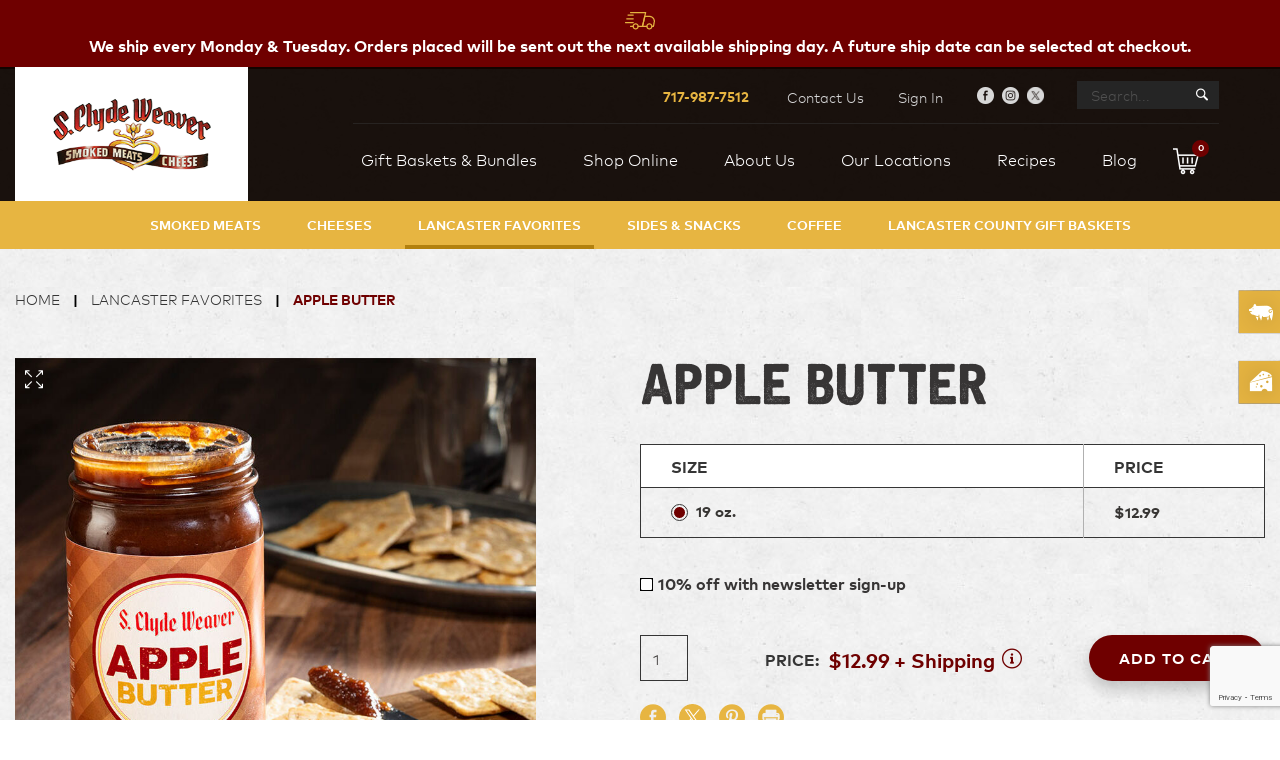

--- FILE ---
content_type: text/html; charset=UTF-8
request_url: https://sclydeweaver.com/product/apple-butter/
body_size: 31020
content:
<!DOCTYPE html>
<html class="no-js">

<head>
    <meta charset="utf-8">
    <meta http-equiv="X-UA-Compatible" content="IE=edge">
    <meta name="viewport" content="width=device-width, initial-scale=1">
    <link rel='stylesheet' href='https://sclydeweaver.com/content/themes/sclydeweaver/assets/fonts/fonts.css' type='text/css' media='all' />
    <link href="//db.onlinewebfonts.com/c/1df733c8c4aa6a54f0989cfa0271d03c?family=FF+Mark" rel="stylesheet" type="text/css" />
    <link href="//db.onlinewebfonts.com/c/88d825431bfee24234c96a4170553e7f?family=FF+Mark" rel="stylesheet" type="text/css" />
    <meta name='robots' content='index, follow, max-image-preview:large, max-snippet:-1, max-video-preview:-1' />
	<style>img:is([sizes="auto" i], [sizes^="auto," i]) { contain-intrinsic-size: 3000px 1500px }</style>
	
<!-- Google Tag Manager for WordPress by gtm4wp.com -->
<script data-cfasync="false" data-pagespeed-no-defer>
	var gtm4wp_datalayer_name = "dataLayer";
	var dataLayer = dataLayer || [];
	const gtm4wp_use_sku_instead = false;
	const gtm4wp_currency = 'USD';
	const gtm4wp_product_per_impression = 10;
	const gtm4wp_clear_ecommerce = false;
	const gtm4wp_datalayer_max_timeout = 2000;
</script>
<!-- End Google Tag Manager for WordPress by gtm4wp.com -->
	<!-- This site is optimized with the Yoast SEO plugin v26.4 - https://yoast.com/wordpress/plugins/seo/ -->
	<title>Pennsylvania Apple Butter for Sale | S. Clyde Weaver</title>
	<meta name="description" content="Grab a taste of Lancaster with our Apple Butter, one of the local staples. With 100 years of experience, we know food. Check out our online store today!" />
	<link rel="canonical" href="https://sclydeweaver.com/product/apple-butter/" />
	<meta property="og:locale" content="en_US" />
	<meta property="og:type" content="article" />
	<meta property="og:title" content="Pennsylvania Apple Butter for Sale | S. Clyde Weaver" />
	<meta property="og:description" content="Grab a taste of Lancaster with our Apple Butter, one of the local staples. With 100 years of experience, we know food. Check out our online store today!" />
	<meta property="og:url" content="https://sclydeweaver.com/product/apple-butter/" />
	<meta property="og:site_name" content="S Clyde Weaver" />
	<meta property="article:modified_time" content="2024-11-03T22:57:44+00:00" />
	<meta property="og:image" content="https://sclydeweaver.com/content/uploads/2019/08/JJP-Apple-Butter-19oz.jpg" />
	<meta property="og:image:width" content="1200" />
	<meta property="og:image:height" content="800" />
	<meta property="og:image:type" content="image/jpeg" />
	<meta name="twitter:card" content="summary_large_image" />
	<meta name="twitter:label1" content="Est. reading time" />
	<meta name="twitter:data1" content="1 minute" />
	<script type="application/ld+json" class="yoast-schema-graph">{"@context":"https://schema.org","@graph":[{"@type":"WebPage","@id":"https://sclydeweaver.com/product/apple-butter/","url":"https://sclydeweaver.com/product/apple-butter/","name":"Pennsylvania Apple Butter for Sale | S. Clyde Weaver","isPartOf":{"@id":"https://sclydeweaver.com/#website"},"primaryImageOfPage":{"@id":"https://sclydeweaver.com/product/apple-butter/#primaryimage"},"image":{"@id":"https://sclydeweaver.com/product/apple-butter/#primaryimage"},"thumbnailUrl":"https://sclydeweaver.com/content/uploads/2019/08/JJP-Apple-Butter-19oz.jpg","datePublished":"2019-08-16T16:19:28+00:00","dateModified":"2024-11-03T22:57:44+00:00","description":"Grab a taste of Lancaster with our Apple Butter, one of the local staples. With 100 years of experience, we know food. Check out our online store today!","breadcrumb":{"@id":"https://sclydeweaver.com/product/apple-butter/#breadcrumb"},"inLanguage":"en-US","potentialAction":[{"@type":"ReadAction","target":["https://sclydeweaver.com/product/apple-butter/"]}]},{"@type":"ImageObject","inLanguage":"en-US","@id":"https://sclydeweaver.com/product/apple-butter/#primaryimage","url":"https://sclydeweaver.com/content/uploads/2019/08/JJP-Apple-Butter-19oz.jpg","contentUrl":"https://sclydeweaver.com/content/uploads/2019/08/JJP-Apple-Butter-19oz.jpg","width":1200,"height":800},{"@type":"BreadcrumbList","@id":"https://sclydeweaver.com/product/apple-butter/#breadcrumb","itemListElement":[{"@type":"ListItem","position":1,"name":"Home","item":"https://sclydeweaver.com/"},{"@type":"ListItem","position":2,"name":"Shop Online","item":"https://sclydeweaver.com/shop-online/"},{"@type":"ListItem","position":3,"name":"Apple Butter"}]},{"@type":"WebSite","@id":"https://sclydeweaver.com/#website","url":"https://sclydeweaver.com/","name":"S Clyde Weaver","description":"Looking for authentic Lancaster County smoked meats and cheeses? We have an abundance of Lancaster County favorites for sale online! Shop today!","publisher":{"@id":"https://sclydeweaver.com/#organization"},"potentialAction":[{"@type":"SearchAction","target":{"@type":"EntryPoint","urlTemplate":"https://sclydeweaver.com/?s={search_term_string}"},"query-input":{"@type":"PropertyValueSpecification","valueRequired":true,"valueName":"search_term_string"}}],"inLanguage":"en-US"},{"@type":"Organization","@id":"https://sclydeweaver.com/#organization","name":"S. Clyde Weaver","url":"https://sclydeweaver.com/","logo":{"@type":"ImageObject","inLanguage":"en-US","@id":"https://sclydeweaver.com/#/schema/logo/image/","url":"https://sclydeweaver.com/content/uploads/2022/10/S.-Clyde-Logo.png","contentUrl":"https://sclydeweaver.com/content/uploads/2022/10/S.-Clyde-Logo.png","width":156,"height":90,"caption":"S. Clyde Weaver"},"image":{"@id":"https://sclydeweaver.com/#/schema/logo/image/"}}]}</script>
	<!-- / Yoast SEO plugin. -->


<link rel="alternate" type="application/rss+xml" title="S Clyde Weaver &raquo; Apple Butter Comments Feed" href="https://sclydeweaver.com/product/apple-butter/feed/" />
<link rel='stylesheet' id='delivery-date-block-frontend-css' href='https://sclydeweaver.com/content/plugins/order-delivery-date-for-woocommerce/build/style-index.css?ver=1768742473' type='text/css' media='all' />
<style id='classic-theme-styles-inline-css' type='text/css'>
/*! This file is auto-generated */
.wp-block-button__link{color:#fff;background-color:#32373c;border-radius:9999px;box-shadow:none;text-decoration:none;padding:calc(.667em + 2px) calc(1.333em + 2px);font-size:1.125em}.wp-block-file__button{background:#32373c;color:#fff;text-decoration:none}
</style>
<style id='filebird-block-filebird-gallery-style-inline-css' type='text/css'>
ul.filebird-block-filebird-gallery{margin:auto!important;padding:0!important;width:100%}ul.filebird-block-filebird-gallery.layout-grid{display:grid;grid-gap:20px;align-items:stretch;grid-template-columns:repeat(var(--columns),1fr);justify-items:stretch}ul.filebird-block-filebird-gallery.layout-grid li img{border:1px solid #ccc;box-shadow:2px 2px 6px 0 rgba(0,0,0,.3);height:100%;max-width:100%;-o-object-fit:cover;object-fit:cover;width:100%}ul.filebird-block-filebird-gallery.layout-masonry{-moz-column-count:var(--columns);-moz-column-gap:var(--space);column-gap:var(--space);-moz-column-width:var(--min-width);columns:var(--min-width) var(--columns);display:block;overflow:auto}ul.filebird-block-filebird-gallery.layout-masonry li{margin-bottom:var(--space)}ul.filebird-block-filebird-gallery li{list-style:none}ul.filebird-block-filebird-gallery li figure{height:100%;margin:0;padding:0;position:relative;width:100%}ul.filebird-block-filebird-gallery li figure figcaption{background:linear-gradient(0deg,rgba(0,0,0,.7),rgba(0,0,0,.3) 70%,transparent);bottom:0;box-sizing:border-box;color:#fff;font-size:.8em;margin:0;max-height:100%;overflow:auto;padding:3em .77em .7em;position:absolute;text-align:center;width:100%;z-index:2}ul.filebird-block-filebird-gallery li figure figcaption a{color:inherit}

</style>
<style id='global-styles-inline-css' type='text/css'>
:root{--wp--preset--aspect-ratio--square: 1;--wp--preset--aspect-ratio--4-3: 4/3;--wp--preset--aspect-ratio--3-4: 3/4;--wp--preset--aspect-ratio--3-2: 3/2;--wp--preset--aspect-ratio--2-3: 2/3;--wp--preset--aspect-ratio--16-9: 16/9;--wp--preset--aspect-ratio--9-16: 9/16;--wp--preset--color--black: #000000;--wp--preset--color--cyan-bluish-gray: #abb8c3;--wp--preset--color--white: #ffffff;--wp--preset--color--pale-pink: #f78da7;--wp--preset--color--vivid-red: #cf2e2e;--wp--preset--color--luminous-vivid-orange: #ff6900;--wp--preset--color--luminous-vivid-amber: #fcb900;--wp--preset--color--light-green-cyan: #7bdcb5;--wp--preset--color--vivid-green-cyan: #00d084;--wp--preset--color--pale-cyan-blue: #8ed1fc;--wp--preset--color--vivid-cyan-blue: #0693e3;--wp--preset--color--vivid-purple: #9b51e0;--wp--preset--gradient--vivid-cyan-blue-to-vivid-purple: linear-gradient(135deg,rgba(6,147,227,1) 0%,rgb(155,81,224) 100%);--wp--preset--gradient--light-green-cyan-to-vivid-green-cyan: linear-gradient(135deg,rgb(122,220,180) 0%,rgb(0,208,130) 100%);--wp--preset--gradient--luminous-vivid-amber-to-luminous-vivid-orange: linear-gradient(135deg,rgba(252,185,0,1) 0%,rgba(255,105,0,1) 100%);--wp--preset--gradient--luminous-vivid-orange-to-vivid-red: linear-gradient(135deg,rgba(255,105,0,1) 0%,rgb(207,46,46) 100%);--wp--preset--gradient--very-light-gray-to-cyan-bluish-gray: linear-gradient(135deg,rgb(238,238,238) 0%,rgb(169,184,195) 100%);--wp--preset--gradient--cool-to-warm-spectrum: linear-gradient(135deg,rgb(74,234,220) 0%,rgb(151,120,209) 20%,rgb(207,42,186) 40%,rgb(238,44,130) 60%,rgb(251,105,98) 80%,rgb(254,248,76) 100%);--wp--preset--gradient--blush-light-purple: linear-gradient(135deg,rgb(255,206,236) 0%,rgb(152,150,240) 100%);--wp--preset--gradient--blush-bordeaux: linear-gradient(135deg,rgb(254,205,165) 0%,rgb(254,45,45) 50%,rgb(107,0,62) 100%);--wp--preset--gradient--luminous-dusk: linear-gradient(135deg,rgb(255,203,112) 0%,rgb(199,81,192) 50%,rgb(65,88,208) 100%);--wp--preset--gradient--pale-ocean: linear-gradient(135deg,rgb(255,245,203) 0%,rgb(182,227,212) 50%,rgb(51,167,181) 100%);--wp--preset--gradient--electric-grass: linear-gradient(135deg,rgb(202,248,128) 0%,rgb(113,206,126) 100%);--wp--preset--gradient--midnight: linear-gradient(135deg,rgb(2,3,129) 0%,rgb(40,116,252) 100%);--wp--preset--font-size--small: 13px;--wp--preset--font-size--medium: 20px;--wp--preset--font-size--large: 36px;--wp--preset--font-size--x-large: 42px;--wp--preset--spacing--20: 0.44rem;--wp--preset--spacing--30: 0.67rem;--wp--preset--spacing--40: 1rem;--wp--preset--spacing--50: 1.5rem;--wp--preset--spacing--60: 2.25rem;--wp--preset--spacing--70: 3.38rem;--wp--preset--spacing--80: 5.06rem;--wp--preset--shadow--natural: 6px 6px 9px rgba(0, 0, 0, 0.2);--wp--preset--shadow--deep: 12px 12px 50px rgba(0, 0, 0, 0.4);--wp--preset--shadow--sharp: 6px 6px 0px rgba(0, 0, 0, 0.2);--wp--preset--shadow--outlined: 6px 6px 0px -3px rgba(255, 255, 255, 1), 6px 6px rgba(0, 0, 0, 1);--wp--preset--shadow--crisp: 6px 6px 0px rgba(0, 0, 0, 1);}:where(.is-layout-flex){gap: 0.5em;}:where(.is-layout-grid){gap: 0.5em;}body .is-layout-flex{display: flex;}.is-layout-flex{flex-wrap: wrap;align-items: center;}.is-layout-flex > :is(*, div){margin: 0;}body .is-layout-grid{display: grid;}.is-layout-grid > :is(*, div){margin: 0;}:where(.wp-block-columns.is-layout-flex){gap: 2em;}:where(.wp-block-columns.is-layout-grid){gap: 2em;}:where(.wp-block-post-template.is-layout-flex){gap: 1.25em;}:where(.wp-block-post-template.is-layout-grid){gap: 1.25em;}.has-black-color{color: var(--wp--preset--color--black) !important;}.has-cyan-bluish-gray-color{color: var(--wp--preset--color--cyan-bluish-gray) !important;}.has-white-color{color: var(--wp--preset--color--white) !important;}.has-pale-pink-color{color: var(--wp--preset--color--pale-pink) !important;}.has-vivid-red-color{color: var(--wp--preset--color--vivid-red) !important;}.has-luminous-vivid-orange-color{color: var(--wp--preset--color--luminous-vivid-orange) !important;}.has-luminous-vivid-amber-color{color: var(--wp--preset--color--luminous-vivid-amber) !important;}.has-light-green-cyan-color{color: var(--wp--preset--color--light-green-cyan) !important;}.has-vivid-green-cyan-color{color: var(--wp--preset--color--vivid-green-cyan) !important;}.has-pale-cyan-blue-color{color: var(--wp--preset--color--pale-cyan-blue) !important;}.has-vivid-cyan-blue-color{color: var(--wp--preset--color--vivid-cyan-blue) !important;}.has-vivid-purple-color{color: var(--wp--preset--color--vivid-purple) !important;}.has-black-background-color{background-color: var(--wp--preset--color--black) !important;}.has-cyan-bluish-gray-background-color{background-color: var(--wp--preset--color--cyan-bluish-gray) !important;}.has-white-background-color{background-color: var(--wp--preset--color--white) !important;}.has-pale-pink-background-color{background-color: var(--wp--preset--color--pale-pink) !important;}.has-vivid-red-background-color{background-color: var(--wp--preset--color--vivid-red) !important;}.has-luminous-vivid-orange-background-color{background-color: var(--wp--preset--color--luminous-vivid-orange) !important;}.has-luminous-vivid-amber-background-color{background-color: var(--wp--preset--color--luminous-vivid-amber) !important;}.has-light-green-cyan-background-color{background-color: var(--wp--preset--color--light-green-cyan) !important;}.has-vivid-green-cyan-background-color{background-color: var(--wp--preset--color--vivid-green-cyan) !important;}.has-pale-cyan-blue-background-color{background-color: var(--wp--preset--color--pale-cyan-blue) !important;}.has-vivid-cyan-blue-background-color{background-color: var(--wp--preset--color--vivid-cyan-blue) !important;}.has-vivid-purple-background-color{background-color: var(--wp--preset--color--vivid-purple) !important;}.has-black-border-color{border-color: var(--wp--preset--color--black) !important;}.has-cyan-bluish-gray-border-color{border-color: var(--wp--preset--color--cyan-bluish-gray) !important;}.has-white-border-color{border-color: var(--wp--preset--color--white) !important;}.has-pale-pink-border-color{border-color: var(--wp--preset--color--pale-pink) !important;}.has-vivid-red-border-color{border-color: var(--wp--preset--color--vivid-red) !important;}.has-luminous-vivid-orange-border-color{border-color: var(--wp--preset--color--luminous-vivid-orange) !important;}.has-luminous-vivid-amber-border-color{border-color: var(--wp--preset--color--luminous-vivid-amber) !important;}.has-light-green-cyan-border-color{border-color: var(--wp--preset--color--light-green-cyan) !important;}.has-vivid-green-cyan-border-color{border-color: var(--wp--preset--color--vivid-green-cyan) !important;}.has-pale-cyan-blue-border-color{border-color: var(--wp--preset--color--pale-cyan-blue) !important;}.has-vivid-cyan-blue-border-color{border-color: var(--wp--preset--color--vivid-cyan-blue) !important;}.has-vivid-purple-border-color{border-color: var(--wp--preset--color--vivid-purple) !important;}.has-vivid-cyan-blue-to-vivid-purple-gradient-background{background: var(--wp--preset--gradient--vivid-cyan-blue-to-vivid-purple) !important;}.has-light-green-cyan-to-vivid-green-cyan-gradient-background{background: var(--wp--preset--gradient--light-green-cyan-to-vivid-green-cyan) !important;}.has-luminous-vivid-amber-to-luminous-vivid-orange-gradient-background{background: var(--wp--preset--gradient--luminous-vivid-amber-to-luminous-vivid-orange) !important;}.has-luminous-vivid-orange-to-vivid-red-gradient-background{background: var(--wp--preset--gradient--luminous-vivid-orange-to-vivid-red) !important;}.has-very-light-gray-to-cyan-bluish-gray-gradient-background{background: var(--wp--preset--gradient--very-light-gray-to-cyan-bluish-gray) !important;}.has-cool-to-warm-spectrum-gradient-background{background: var(--wp--preset--gradient--cool-to-warm-spectrum) !important;}.has-blush-light-purple-gradient-background{background: var(--wp--preset--gradient--blush-light-purple) !important;}.has-blush-bordeaux-gradient-background{background: var(--wp--preset--gradient--blush-bordeaux) !important;}.has-luminous-dusk-gradient-background{background: var(--wp--preset--gradient--luminous-dusk) !important;}.has-pale-ocean-gradient-background{background: var(--wp--preset--gradient--pale-ocean) !important;}.has-electric-grass-gradient-background{background: var(--wp--preset--gradient--electric-grass) !important;}.has-midnight-gradient-background{background: var(--wp--preset--gradient--midnight) !important;}.has-small-font-size{font-size: var(--wp--preset--font-size--small) !important;}.has-medium-font-size{font-size: var(--wp--preset--font-size--medium) !important;}.has-large-font-size{font-size: var(--wp--preset--font-size--large) !important;}.has-x-large-font-size{font-size: var(--wp--preset--font-size--x-large) !important;}
:where(.wp-block-post-template.is-layout-flex){gap: 1.25em;}:where(.wp-block-post-template.is-layout-grid){gap: 1.25em;}
:where(.wp-block-columns.is-layout-flex){gap: 2em;}:where(.wp-block-columns.is-layout-grid){gap: 2em;}
:root :where(.wp-block-pullquote){font-size: 1.5em;line-height: 1.6;}
</style>
<link rel='stylesheet' id='normalize-css' href='https://sclydeweaver.com/content/themes/sclydeweaver/assets/css/normalize.min.css?ver=9bc0a5476b67e7d6859523cfc60ba0d0' type='text/css' media='all' />
<link rel='stylesheet' id='ubermenu-css' href='https://sclydeweaver.com/content/plugins/ubermenu/pro/assets/css/ubermenu.min.css?ver=3.6.0.1' type='text/css' media='all' />
<link rel='stylesheet' id='site_main-css' href='https://sclydeweaver.com/content/themes/sclydeweaver/assets/css/main.css?ver=1637260748' type='text/css' media='all' />
<link rel='stylesheet' id='fx_ui_frontend-css' href='https://sclydeweaver.com/content/mu-plugins/fx-user-impersonation/assets/frontend.css?ver=1740668908' type='text/css' media='all' />
<link rel='stylesheet' id='woocommerce-wishlists-css' href='https://sclydeweaver.com/content/plugins/woocommerce-wishlists/assets/css/woocommerce-wishlists.min.css?ver=2.2.6' type='text/css' media='all' />
<style id='woocommerce-inline-inline-css' type='text/css'>
.woocommerce form .form-row .required { visibility: visible; }
</style>
<link rel='stylesheet' id='dashicons-css' href='https://sclydeweaver.com/wp-includes/css/dashicons.min.css?ver=9bc0a5476b67e7d6859523cfc60ba0d0' type='text/css' media='all' />
<style id='dashicons-inline-css' type='text/css'>
[data-font="Dashicons"]:before {font-family: 'Dashicons' !important;content: attr(data-icon) !important;speak: none !important;font-weight: normal !important;font-variant: normal !important;text-transform: none !important;line-height: 1 !important;font-style: normal !important;-webkit-font-smoothing: antialiased !important;-moz-osx-font-smoothing: grayscale !important;}
</style>
<link rel='stylesheet' id='woocommerce-addons-css-css' href='https://sclydeweaver.com/content/plugins/woocommerce-product-addons/assets/css/frontend/frontend.css?ver=6.5.0' type='text/css' media='all' />
<link rel='stylesheet' id='brands-styles-css' href='https://sclydeweaver.com/content/plugins/woocommerce/assets/css/brands.css?ver=10.3.7' type='text/css' media='all' />
<link rel='stylesheet' id='widgetopts-styles-css' href='https://sclydeweaver.com/content/plugins/widget-options/assets/css/widget-options.css?ver=4.1.3' type='text/css' media='all' />
<link rel='stylesheet' id='wp-pagenavi-css' href='https://sclydeweaver.com/content/plugins/wp-pagenavi/pagenavi-css.css?ver=2.70' type='text/css' media='all' />
<link rel='stylesheet' id='searchwp-forms-css' href='https://sclydeweaver.com/content/plugins/searchwp/assets/css/frontend/search-forms.min.css?ver=4.5.5' type='text/css' media='all' />
<link rel='stylesheet' id='jquery-ui-style-orddd-lite-css' href='https://sclydeweaver.com/content/plugins/order-delivery-date-for-woocommerce/css/themes/blitzer/jquery-ui.css?ver=4.3.1' type='text/css' media='' />
<link rel='stylesheet' id='datepicker-css' href='https://sclydeweaver.com/content/plugins/order-delivery-date-for-woocommerce/css/datepicker.css?ver=4.3.1' type='text/css' media='' />
<link rel='stylesheet' id='fx_modal_popup-css' href='https://sclydeweaver.com/content/themes/sclydeweaver/assets/css/modal-popup.css?ver=9bc0a5476b67e7d6859523cfc60ba0d0' type='text/css' media='all' />
<script type="text/template" id="tmpl-variation-template">
	<div class="woocommerce-variation-description">{{{ data.variation.variation_description }}}</div>
	<div class="woocommerce-variation-price">{{{ data.variation.price_html }}}</div>
	<div class="woocommerce-variation-availability">{{{ data.variation.availability_html }}}</div>
</script>
<script type="text/template" id="tmpl-unavailable-variation-template">
	<p role="alert">Sorry, this product is unavailable. Please choose a different combination.</p>
</script>
<script type="text/javascript" src="https://sclydeweaver.com/wp-includes/js/jquery/jquery.min.js?ver=3.7.1" id="jquery-core-js"></script>
<script type="text/javascript" src="https://sclydeweaver.com/wp-includes/js/jquery/jquery-migrate.min.js?ver=3.4.1" id="jquery-migrate-js"></script>
<script type="text/javascript" src="https://sclydeweaver.com/wp-includes/js/underscore.min.js?ver=1.13.7" id="underscore-js"></script>
<script type="text/javascript" id="wp-util-js-extra">
/* <![CDATA[ */
var _wpUtilSettings = {"ajax":{"url":"\/wp-admin\/admin-ajax.php"}};
/* ]]> */
</script>
<script type="text/javascript" src="https://sclydeweaver.com/wp-includes/js/wp-util.min.js?ver=9bc0a5476b67e7d6859523cfc60ba0d0" id="wp-util-js"></script>
<script type="text/javascript" src="https://sclydeweaver.com/content/plugins/woocommerce/assets/js/jquery-blockui/jquery.blockUI.min.js?ver=2.7.0-wc.10.3.7" id="wc-jquery-blockui-js" data-wp-strategy="defer"></script>
<script type="text/javascript" id="wc-add-to-cart-js-extra">
/* <![CDATA[ */
var wc_add_to_cart_params = {"ajax_url":"\/wp-admin\/admin-ajax.php","wc_ajax_url":"\/?wc-ajax=%%endpoint%%","i18n_view_cart":"View cart","cart_url":"https:\/\/sclydeweaver.com\/cart\/","is_cart":"","cart_redirect_after_add":"no"};
/* ]]> */
</script>
<script type="text/javascript" src="https://sclydeweaver.com/content/plugins/woocommerce/assets/js/frontend/add-to-cart.min.js?ver=10.3.7" id="wc-add-to-cart-js" defer="defer" data-wp-strategy="defer"></script>
<script type="text/javascript" id="wc-single-product-js-extra">
/* <![CDATA[ */
var wc_single_product_params = {"i18n_required_rating_text":"Please select a rating","i18n_rating_options":["1 of 5 stars","2 of 5 stars","3 of 5 stars","4 of 5 stars","5 of 5 stars"],"i18n_product_gallery_trigger_text":"View full-screen image gallery","review_rating_required":"yes","flexslider":{"rtl":false,"animation":"slide","smoothHeight":true,"directionNav":false,"controlNav":"thumbnails","slideshow":false,"animationSpeed":500,"animationLoop":false,"allowOneSlide":false},"zoom_enabled":"","zoom_options":[],"photoswipe_enabled":"","photoswipe_options":{"shareEl":false,"closeOnScroll":false,"history":false,"hideAnimationDuration":0,"showAnimationDuration":0},"flexslider_enabled":""};
/* ]]> */
</script>
<script type="text/javascript" src="https://sclydeweaver.com/content/plugins/woocommerce/assets/js/frontend/single-product.min.js?ver=10.3.7" id="wc-single-product-js" defer="defer" data-wp-strategy="defer"></script>
<script type="text/javascript" src="https://sclydeweaver.com/content/plugins/woocommerce/assets/js/js-cookie/js.cookie.min.js?ver=2.1.4-wc.10.3.7" id="wc-js-cookie-js" defer="defer" data-wp-strategy="defer"></script>
<script type="text/javascript" id="woocommerce-js-extra">
/* <![CDATA[ */
var woocommerce_params = {"ajax_url":"\/wp-admin\/admin-ajax.php","wc_ajax_url":"\/?wc-ajax=%%endpoint%%","i18n_password_show":"Show password","i18n_password_hide":"Hide password"};
/* ]]> */
</script>
<script type="text/javascript" src="https://sclydeweaver.com/content/plugins/woocommerce/assets/js/frontend/woocommerce.min.js?ver=10.3.7" id="woocommerce-js" defer="defer" data-wp-strategy="defer"></script>
<script type="text/javascript" src="https://sclydeweaver.com/content/plugins/woocommerce/assets/js/dompurify/purify.min.js?ver=10.3.7" id="wc-dompurify-js" defer="defer" data-wp-strategy="defer"></script>
<script type="text/javascript" src="https://sclydeweaver.com/content/plugins/woocommerce/assets/js/jquery-tiptip/jquery.tipTip.min.js?ver=10.3.7" id="wc-jquery-tiptip-js" defer="defer" data-wp-strategy="defer"></script>
<script type="text/javascript" src="https://sclydeweaver.com/content/plugins/woocommerce/assets/js/select2/select2.full.min.js?ver=4.0.3-wc.10.3.7" id="wc-select2-js" defer="defer" data-wp-strategy="defer"></script>
<script type="text/javascript" src="https://sclydeweaver.com/content/themes/sclydeweaver/assets/js/vendor/modernizr.min.js?ver=2.8.2" id="modernizr-js"></script>
<script type="text/javascript" src="https://sclydeweaver.com/content/themes/sclydeweaver/assets/js/vendor/gsap.min.js?ver=2.8.2" id="fx_gsap-js"></script>
<script type="text/javascript" src="https://sclydeweaver.com/content/themes/sclydeweaver/assets/js/modal-popup.js?ver=2.8.2" id="fx_modal_popup-js"></script>
<link rel="https://api.w.org/" href="https://sclydeweaver.com/wp-json/" /><link rel="alternate" title="JSON" type="application/json" href="https://sclydeweaver.com/wp-json/wp/v2/product/754" /><link rel='shortlink' href='https://sclydeweaver.com/?p=754' />
<link rel="alternate" title="oEmbed (JSON)" type="application/json+oembed" href="https://sclydeweaver.com/wp-json/oembed/1.0/embed?url=https%3A%2F%2Fsclydeweaver.com%2Fproduct%2Fapple-butter%2F" />
<link rel="alternate" title="oEmbed (XML)" type="text/xml+oembed" href="https://sclydeweaver.com/wp-json/oembed/1.0/embed?url=https%3A%2F%2Fsclydeweaver.com%2Fproduct%2Fapple-butter%2F&#038;format=xml" />
<style id="ubermenu-custom-generated-css">
/** UberMenu Responsive Styles (Breakpoint Setting) **/
@media screen and (min-width: 1186px){
  .ubermenu{ display:block !important; } .ubermenu-responsive .ubermenu-item.ubermenu-hide-desktop{ display:none !important; } .ubermenu-responsive.ubermenu-retractors-responsive .ubermenu-retractor-mobile{ display:none; }   /* Force current submenu always open but below others */ .ubermenu-force-current-submenu .ubermenu-item-level-0.ubermenu-current-menu-item > .ubermenu-submenu-drop, .ubermenu-force-current-submenu .ubermenu-item-level-0.ubermenu-current-menu-ancestor > .ubermenu-submenu-drop {     display: block!important;     opacity: 1!important;     visibility: visible!important;     margin: 0!important;     top: auto!important;     height: auto;     z-index:19; }   /* Invert Horizontal menu to make subs go up */ .ubermenu-invert.ubermenu-horizontal .ubermenu-item-level-0 > .ubermenu-submenu-drop{      top:auto;      bottom:100%; } .ubermenu-invert.ubermenu-horizontal.ubermenu-sub-indicators .ubermenu-item-level-0.ubermenu-has-submenu-drop > .ubermenu-target > .ubermenu-sub-indicator{ transform:rotate(180deg); } /* Make second level flyouts fly up */ .ubermenu-invert.ubermenu-horizontal .ubermenu-submenu .ubermenu-item.ubermenu-active > .ubermenu-submenu-type-flyout{     top:auto;     bottom:0; } /* Clip the submenus properly when inverted */ .ubermenu-invert.ubermenu-horizontal .ubermenu-item-level-0 > .ubermenu-submenu-drop{     clip: rect(-5000px,5000px,auto,-5000px); }    /* Invert Vertical menu to make subs go left */ .ubermenu-invert.ubermenu-vertical .ubermenu-item-level-0 > .ubermenu-submenu-drop{   right:100%;   left:auto; } .ubermenu-invert.ubermenu-vertical.ubermenu-sub-indicators .ubermenu-item-level-0.ubermenu-item-has-children > .ubermenu-target > .ubermenu-sub-indicator{   right:auto;   left:10px; transform:rotate(90deg); } .ubermenu-vertical.ubermenu-invert .ubermenu-item > .ubermenu-submenu-drop {   clip: rect(-5000px,5000px,5000px,-5000px); } /* Vertical Flyout > Flyout */ .ubermenu-vertical.ubermenu-invert.ubermenu-sub-indicators .ubermenu-has-submenu-drop > .ubermenu-target{   padding-left:25px; } .ubermenu-vertical.ubermenu-invert .ubermenu-item > .ubermenu-target > .ubermenu-sub-indicator {   right:auto;   left:10px;   transform:rotate(90deg); } .ubermenu-vertical.ubermenu-invert .ubermenu-item > .ubermenu-submenu-drop.ubermenu-submenu-type-flyout, .ubermenu-vertical.ubermenu-invert .ubermenu-submenu-type-flyout > .ubermenu-item > .ubermenu-submenu-drop {   right: 100%;   left: auto; }  .ubermenu-responsive-toggle{ display:none; }
}
@media screen and (max-width: 1185px){
   .ubermenu-responsive-toggle, .ubermenu-sticky-toggle-wrapper { display: block; }  .ubermenu-responsive{ width:100%; max-height:500px; visibility:visible; overflow:visible;  -webkit-transition:max-height 1s ease-in; transition:max-height .3s ease-in; } .ubermenu-responsive.ubermenu-items-align-center{     text-align:left; } .ubermenu-responsive.ubermenu{ margin:0; } .ubermenu-responsive.ubermenu .ubermenu-nav{ display:block; }  .ubermenu-responsive.ubermenu-responsive-nocollapse, .ubermenu-repsonsive.ubermenu-no-transitions{ display:block; max-height:none; }  .ubermenu-responsive.ubermenu-responsive-collapse{ max-height:none; visibility:visible; overflow:visible; } .ubermenu-responsive.ubermenu-responsive-collapse{ max-height:0; overflow:hidden !important; visibility:hidden; } .ubermenu-responsive.ubermenu-in-transition, .ubermenu-responsive.ubermenu-in-transition .ubermenu-nav{ overflow:hidden !important; visibility:visible; } .ubermenu-responsive.ubermenu-responsive-collapse:not(.ubermenu-in-transition){ border-top-width:0; border-bottom-width:0; } .ubermenu-responsive.ubermenu-responsive-collapse .ubermenu-item .ubermenu-submenu{ display:none; }  .ubermenu-responsive .ubermenu-item-level-0{ width:50%; } .ubermenu-responsive.ubermenu-responsive-single-column .ubermenu-item-level-0{ float:none; clear:both; width:100%; } .ubermenu-responsive .ubermenu-item.ubermenu-item-level-0 > .ubermenu-target{ border:none; box-shadow:none; } .ubermenu-responsive .ubermenu-item.ubermenu-has-submenu-flyout{ position:static; } .ubermenu-responsive.ubermenu-sub-indicators .ubermenu-submenu-type-flyout .ubermenu-has-submenu-drop > .ubermenu-target > .ubermenu-sub-indicator{ transform:rotate(0); right:10px; left:auto; } .ubermenu-responsive .ubermenu-nav .ubermenu-item .ubermenu-submenu.ubermenu-submenu-drop{ width:100%; min-width:100%; max-width:100%; top:auto; left:0 !important; } .ubermenu-responsive.ubermenu-has-border .ubermenu-nav .ubermenu-item .ubermenu-submenu.ubermenu-submenu-drop{ left: -1px !important; /* For borders */ } .ubermenu-responsive .ubermenu-submenu.ubermenu-submenu-type-mega > .ubermenu-item.ubermenu-column{ min-height:0; border-left:none;  float:left; /* override left/center/right content alignment */ display:block; } .ubermenu-responsive .ubermenu-item.ubermenu-active > .ubermenu-submenu.ubermenu-submenu-type-mega{     max-height:none;     height:auto;/*prevent overflow scrolling since android is still finicky*/     overflow:visible; } .ubermenu-responsive.ubermenu-transition-slide .ubermenu-item.ubermenu-in-transition > .ubermenu-submenu-drop{ max-height:1000px; /* because of slide transition */ } .ubermenu .ubermenu-submenu-type-flyout .ubermenu-submenu-type-mega{ min-height:0; } .ubermenu.ubermenu-responsive .ubermenu-column, .ubermenu.ubermenu-responsive .ubermenu-column-auto{ min-width:50%; } .ubermenu.ubermenu-responsive .ubermenu-autoclear > .ubermenu-column{ clear:none; } .ubermenu.ubermenu-responsive .ubermenu-column:nth-of-type(2n+1){ clear:both; } .ubermenu.ubermenu-responsive .ubermenu-submenu-retractor-top:not(.ubermenu-submenu-retractor-top-2) .ubermenu-column:nth-of-type(2n+1){ clear:none; } .ubermenu.ubermenu-responsive .ubermenu-submenu-retractor-top:not(.ubermenu-submenu-retractor-top-2) .ubermenu-column:nth-of-type(2n+2){ clear:both; }  .ubermenu-responsive-single-column-subs .ubermenu-submenu .ubermenu-item { float: none; clear: both; width: 100%; min-width: 100%; }   .ubermenu.ubermenu-responsive .ubermenu-tabs, .ubermenu.ubermenu-responsive .ubermenu-tabs-group, .ubermenu.ubermenu-responsive .ubermenu-tab, .ubermenu.ubermenu-responsive .ubermenu-tab-content-panel{ /** TABS SHOULD BE 100%  ACCORDION */ width:100%; min-width:100%; max-width:100%; left:0; } .ubermenu.ubermenu-responsive .ubermenu-tabs, .ubermenu.ubermenu-responsive .ubermenu-tab-content-panel{ min-height:0 !important;/* Override Inline Style from JS */ } .ubermenu.ubermenu-responsive .ubermenu-tabs{ z-index:15; } .ubermenu.ubermenu-responsive .ubermenu-tab-content-panel{ z-index:20; } /* Tab Layering */ .ubermenu-responsive .ubermenu-tab{ position:relative; } .ubermenu-responsive .ubermenu-tab.ubermenu-active{ position:relative; z-index:20; } .ubermenu-responsive .ubermenu-tab > .ubermenu-target{ border-width:0 0 1px 0; } .ubermenu-responsive.ubermenu-sub-indicators .ubermenu-tabs > .ubermenu-tabs-group > .ubermenu-tab.ubermenu-has-submenu-drop > .ubermenu-target > .ubermenu-sub-indicator{ transform:rotate(0); right:10px; left:auto; }  .ubermenu-responsive .ubermenu-tabs > .ubermenu-tabs-group > .ubermenu-tab > .ubermenu-tab-content-panel{ top:auto; border-width:1px; } .ubermenu-responsive .ubermenu-tab-layout-bottom > .ubermenu-tabs-group{ /*position:relative;*/ }   .ubermenu-reponsive .ubermenu-item-level-0 > .ubermenu-submenu-type-stack{ /* Top Level Stack Columns */ position:relative; }  .ubermenu-responsive .ubermenu-submenu-type-stack .ubermenu-column, .ubermenu-responsive .ubermenu-submenu-type-stack .ubermenu-column-auto{ /* Stack Columns */ width:100%; max-width:100%; }   .ubermenu-responsive .ubermenu-item-mini{ /* Mini items */ min-width:0; width:auto; float:left; clear:none !important; } .ubermenu-responsive .ubermenu-item.ubermenu-item-mini > a.ubermenu-target{ padding-left:20px; padding-right:20px; }   .ubermenu-responsive .ubermenu-item.ubermenu-hide-mobile{ /* Hiding items */ display:none !important; }  .ubermenu-responsive.ubermenu-hide-bkgs .ubermenu-submenu.ubermenu-submenu-bkg-img{ /** Hide Background Images in Submenu */ background-image:none; } .ubermenu.ubermenu-responsive .ubermenu-item-level-0.ubermenu-item-mini{ min-width:0; width:auto; } .ubermenu-vertical .ubermenu-item.ubermenu-item-level-0{ width:100%; } .ubermenu-vertical.ubermenu-sub-indicators .ubermenu-item-level-0.ubermenu-item-has-children > .ubermenu-target > .ubermenu-sub-indicator{ right:10px; left:auto; transform:rotate(0); } .ubermenu-vertical .ubermenu-item.ubermenu-item-level-0.ubermenu-relative.ubermenu-active > .ubermenu-submenu-drop.ubermenu-submenu-align-vertical_parent_item{     top:auto; }   .ubermenu.ubermenu-responsive .ubermenu-tabs{     position:static; } /* Tabs on Mobile with mouse (but not click) - leave space to hover off */ .ubermenu:not(.ubermenu-is-mobile):not(.ubermenu-submenu-indicator-closes) .ubermenu-submenu .ubermenu-tab[data-ubermenu-trigger="mouseover"] .ubermenu-tab-content-panel, .ubermenu:not(.ubermenu-is-mobile):not(.ubermenu-submenu-indicator-closes) .ubermenu-submenu .ubermenu-tab[data-ubermenu-trigger="hover_intent"] .ubermenu-tab-content-panel{     margin-left:6%; width:94%; min-width:94%; }  /* Sub indicator close visibility */ .ubermenu.ubermenu-submenu-indicator-closes .ubermenu-active > .ubermenu-target > .ubermenu-sub-indicator-close{ display:block; } .ubermenu.ubermenu-submenu-indicator-closes .ubermenu-active > .ubermenu-target > .ubermenu-sub-indicator{ display:none; }  .ubermenu .ubermenu-tabs .ubermenu-tab-content-panel{     box-shadow: 0 5px 10px rgba(0,0,0,.075); }  .ubermenu-responsive-toggle{ display:block; }
}
@media screen and (max-width: 480px){
  .ubermenu.ubermenu-responsive .ubermenu-item-level-0{ width:100%; } .ubermenu.ubermenu-responsive .ubermenu-column, .ubermenu.ubermenu-responsive .ubermenu-column-auto{ min-width:100%; } .ubermenu .ubermenu-autocolumn:not(:first-child), .ubermenu .ubermenu-autocolumn:not(:first-child) .ubermenu-submenu-type-stack{     padding-top:0; } .ubermenu .ubermenu-autocolumn:not(:last-child), .ubermenu .ubermenu-autocolumn:not(:last-child) .ubermenu-submenu-type-stack{     padding-bottom:0; } .ubermenu .ubermenu-autocolumn > .ubermenu-submenu-type-stack > .ubermenu-item-normal:first-child{     margin-top:0; } 
}


/** UberMenu Custom Menu Styles (Customizer) **/
/* main */
 .ubermenu-main.ubermenu-transition-fade .ubermenu-item .ubermenu-submenu-drop { margin-top:0; }


/* Status: Loaded from Transient */

</style>
<!-- Google Tag Manager for WordPress by gtm4wp.com -->
<!-- GTM Container placement set to off -->
<script data-cfasync="false" data-pagespeed-no-defer>
	var dataLayer_content = {"pagePostType":"product","pagePostType2":"single-product","pagePostAuthor":"webfxadmin","customerTotalOrders":0,"customerTotalOrderValue":0,"customerFirstName":"","customerLastName":"","customerBillingFirstName":"","customerBillingLastName":"","customerBillingCompany":"","customerBillingAddress1":"","customerBillingAddress2":"","customerBillingCity":"","customerBillingState":"","customerBillingPostcode":"","customerBillingCountry":"","customerBillingEmail":"","customerBillingEmailHash":"","customerBillingPhone":"","customerShippingFirstName":"","customerShippingLastName":"","customerShippingCompany":"","customerShippingAddress1":"","customerShippingAddress2":"","customerShippingCity":"","customerShippingState":"","customerShippingPostcode":"","customerShippingCountry":"","cartContent":{"totals":{"applied_coupons":[],"discount_total":0,"subtotal":0,"total":0},"items":[]},"productRatingCounts":[],"productAverageRating":0,"productReviewCount":0,"productType":"variable","productIsVariable":1};
	dataLayer.push( dataLayer_content );
</script>
<script data-cfasync="false" data-pagespeed-no-defer>
	console.warn && console.warn("[GTM4WP] Google Tag Manager container code placement set to OFF !!!");
	console.warn && console.warn("[GTM4WP] Data layer codes are active but GTM container must be loaded using custom coding !!!");
</script>
<!-- End Google Tag Manager for WordPress by gtm4wp.com --><!-- --------- START PLUGIN REVENUECLOUDFX-WP - HEADER SCRIPTS --------- -->
	<!-- MCFX - Primary Tracking Script -->
	<script type='text/javascript' data-registered="mcfx-plugin">
		/* global mcfx */
		(function (w,d,o,u,a,m) {
			w[o]=w[o]||function(){(w[o].q=w[o].q||[]).push(arguments);
			},w[o].e=1*new Date();w[o].u=u;a=d.createElement('script'),
			m=d.getElementsByTagName('script')[0];a.async=1;
			a.src=u+'/mcfx.js';m.parentNode.insertBefore(a, m);
		})(window, document, 'mcfx', 'https://scw.sclydeweaver.com');
		mcfx('create', 2579 );
	</script>
		<!-- MCFX - CallTrackerFX -->
		<script type="text/javascript" src="//cdn.leadmanagerfx.com/phone/js/2579" data-registered="mcfx-plugin" async></script>
	<!-- Helper Script -->
	<script type='text/javascript' data-registered="mcfx-plugin" >
		/* global mcfx */
		window.mcfxCaptureCustomFormData = function( data, formId='form-from-mcfxCaptureCustomFormData', dataFxId = null ) {
			const formEl = document.createElement('form');
			formEl.id = formId;
			// avoids duplication for pseudo forms
			formEl.setAttribute('data-fx-id', dataFxId || formId );
			for ( const field of data ) {
				const fieldEl = document.createElement('input');
				fieldEl.type = 'hidden';
				for ( const key in field ) {
					fieldEl[key] = field[key];
				}
				formEl.appendChild(fieldEl);
			}
			mcfx( 'capture', formEl );
		}
	</script>
<!-- --------- END PLUGIN REVENUECLOUDFX-WP - HEADER SCRIPTS --------- -->
	<noscript><style>.woocommerce-product-gallery{ opacity: 1 !important; }</style></noscript>
	<style type="text/css">.recentcomments a{display:inline !important;padding:0 !important;margin:0 !important;}</style><link rel="icon" href="https://sclydeweaver.com/content/uploads/2019/07/favicon.ico" sizes="32x32" />
<link rel="icon" href="https://sclydeweaver.com/content/uploads/2019/07/favicon.ico" sizes="192x192" />
<link rel="apple-touch-icon" href="https://sclydeweaver.com/content/uploads/2019/07/favicon.ico" />
<meta name="msapplication-TileImage" content="https://sclydeweaver.com/content/uploads/2019/07/favicon.ico" />
		<style type="text/css" id="wp-custom-css">
			/* Product Buy Now Button */

.buy-now-button {

	background: #e4b340;
		font: bold 15px/1.2em "MarkWebW04";
		box-shadow: 0px 8px 15px rgb(0 0 0 / 20%);
    color: #1b1104;
    text-transform: uppercase;
    font-weight: 800;
    padding: 14px 30px;
    border-radius: 80px;
    margin-bottom: 15px;
	margin-top: 10px;
		-webkit-transition: all 0.3sease-in-out;
    -moz-transition: all 0.3s ease-in-out;
    -ms-transition: all 0.3s ease-in-out;
    -o-transition: all 0.3s ease-in-out;
    transition: all 0.3sease-in-out;
}

.buy-now-button:hover {
    background: #6f0000;
    color: #fff;
}

.product-ordering .quantity {
		float: none;
		width: auto;	
}

/* End Product Buy Now Button */

.category-nav .category-nav-primary ul {
    padding-left: 0;
    display: flex;
    justify-content: center;
}

@media (max-width: 1299px) {
    .category-nav .category-nav-primary li {
        padding: 0 10px;
    }
	
	.category-nav .category-nav-primary li a {
    font-size: .8em;
}
	
}

.wc-product-tab-panel table td{
	white-space: nowrap;
    overflow: hidden;
}
table.variations{
	padding-top: 15px;
}
.product-pricing.js-product-pricing{
	padding-bottom: 10px;
	padding-top: 10px;
}
h2.wc-pao-addon-heading {
    font-size: 14px;
	  font-family: "MarkWebW04";
	  font-weight: bold;
		display: none;
}

.gift-bg {
    width: 100%;
    overflow: hidden;
}

.form__note,
.footer-form__note,
.modal-popup__note {
    color: #FFFFFF;
    font-size: 20px;
		text-align: center;
}

.emfx-newsletter .form__note {
    margin-top: 20px;
}

body nav.woocommerce-breadcrumb > *,
body nav.woocommerce-breadcrumb {
	font-weight: 600;
}

body nav.woocommerce-breadcrumb {
	color: #6f0000;
}

body nav.woocommerce-breadcrumb span {
	color: initial;
}

section.faqs-section {
	display: none;
}

body section.faqs-section {
	display: block;
}

.masthead--slideshow:not(.slick-initialized) .masthead--slideshow-item {
	display: none;
}

.masthead--slideshow:not(.slick-initialized) .masthead--slideshow-item:first-child {
	display: block;
}

.wc-product-tab-panel ul {
	margin: 10px 0 20px;
}

.wc-product-tab-panel ul li {
	color: #373535;
	font: 500 18px/1.5em "MarkWebW04";
	text-align: left;
	padding: 4px 0 4px 18px;
	position: relative;
}

.wc-product-tab-panel ul li:before {
	content: "";
	position: absolute;
	height: 3px;
	width: 3px;
	top: 16px;
	border-radius: 50%;
	left: -1px;
	background-color: #000;
}		</style>
						<style type="text/css" id="c4wp-checkout-css">
					.woocommerce-checkout .c4wp_captcha_field {
						margin-bottom: 10px;
						margin-top: 15px;
						position: relative;
						display: inline-block;
					}
				</style>
							<style type="text/css" id="c4wp-v3-lp-form-css">
				.login #login, .login #lostpasswordform {
					min-width: 350px !important;
				}
				.wpforms-field-c4wp iframe {
					width: 100% !important;
				}
			</style>
			    <script src="https://www.googleoptimize.com/optimize.js?id=OPT-N5GQMVQ"></script>

    <!-- Google Tag Manager -->
    <script>(function(w,d,s,l,i){w[l]=w[l]||[];w[l].push({'gtm.start':
    new Date().getTime(),event:'gtm.js'});var f=d.getElementsByTagName(s)[0],
    j=d.createElement(s),dl=l!='dataLayer'?'&l='+l:'';j.async=true;j.src=
    'https://www.googletagmanager.com/gtm.js?id='+i+dl;f.parentNode.insertBefore(j,f);
    })(window,document,'script','dataLayer','GTM-N656TF9');</script>
    <!-- End Google Tag Manager -->

    <script>
        (function(w, d, t, r, u) {
            var f, n, i;
            w[u] = w[u] || [], f = function() {
                var o = {
                    ti: "25076549"
                };
                o.q = w[u], w[u] = new UET(o), w[u].push("pageLoad")
            }, n = d.createElement(t), n.src = r, n.async = 1, n.onload = n.onreadystatechange = function() {
                var s = this.readyState;
                s && s !== "loaded" && s !== "complete" || (f(), n.onload = n.onreadystatechange = null)
            }, i = d.getElementsByTagName(t)[0], i.parentNode.insertBefore(n, i)
        })(window, document, "script", "//bat.bing.com/bat.js", "uetq");
    </script>
    <script type="application/ld+json">
        {
            "@context": "https://schema.org",
            "@type": "Store",
            "name": "S. Clyde Weaver",
            "image": "https://sclydeweaver.com/content/themes/sclydeweaver/assets/img/logo.png",
            "@id": "",
            "url": "https://sclydeweaver.com/",
            "telephone": "(717) 569-0812",
            "address": {
                "@type": "PostalAddress",
                "streetAddress": "5253 Main Street",
                "addressLocality": "East Petersburg",
                "addressRegion": "PA",
                "postalCode": "17520",
                "addressCountry": "US"
            }
        }
    </script>
    
    <!-- start Omniconvert.com code -->
    <link rel="dns-prefetch" href="//app.omniconvert.com" />
    <script type="text/javascript">window._mktz=window._mktz||[];</script>
    <script src="//cdn.omniconvert.com/js/b37eca7.js"></script>
    <!-- end Omniconvert.com code -->    

    <!-- start FX CAPI Pixel -->
    <script type="text/javascript">
        (function (w,d,o,u,a,m) {
        w[o]=w[o]||function(){(w[o].q=w[o].q||[]).push(arguments);
        },w[o].e=1*new Date();w[o].u=u;a=d.createElement('script'),
        m=d.getElementsByTagName('script')[0];a.async=1;
        a.src=u+'/capi.js';m.parentNode.insertBefore(a, m);
        })(window, document, 'fx_capi', 'https://c.webfxcapi.com');
    </script>
    <!-- end FX CAPI Pixel -->
    <!-- start FX CAPI Config -->
    <script>
        fx_capi('config', {
            auto_track: true
        });
    </script>
    <!-- end FX CAPI Config -->

<!-- insert social media pixel installation snippet here -->

    <!-- Facebook Pixel Code -->
    <script>
        ! function(f, b, e, v, n, t, s) {
            if (f.fbq) return;
            n = f.fbq = function() {
                n.callMethod ? n.callMethod.apply(n, arguments) : n.queue.push(arguments)
            };
            if (!f._fbq) f._fbq = n;
            n.push = n;
            n.loaded = !0;
            n.version = '2.0';
            n.queue = [];
            t = b.createElement(e);
            t.async = !0;
            t.src = v;
            s = b.getElementsByTagName(e)[0];
            s.parentNode.insertBefore(t, s)
        }(window, document, 'script', 'https://connect.facebook.net/en_US/fbevents.js');
        fbq('init', '2440434446204606');
        fbq('track', 'PageView');
                                    </script>
    <noscript><img height="1" width="1" style="display:none" src="https://www.facebook.com/tr?id=2440434446204606&ev=PageView&noscript=1" /></noscript> <!-- End Facebook Pixel Code -->

    <!-- Google Tag Manager 
    <script>
        (function(w, d, s, l, i) {
            w[l] = w[l] || [];
            w[l].push({
                'gtm.start': new Date().getTime(),
                event: 'gtm.js'
            });
            var f = d.getElementsByTagName(s)[0],
                j = d.createElement(s),
                dl = l != 'dataLayer' ? '&l=' + l : '';
            j.async = true;
            j.src =
                'https://www.googletagmanager.com/gtm.js?id=' + i + dl;
            f.parentNode.insertBefore(j, f);
        })(window, document, 'script', 'dataLayer', 'GTM-N656TF9');
    </script>
    <!-- End Google Tag Manager -->
</head>

<body data-rsssl=1 class="wp-singular product-template-default single single-product postid-754 wp-theme-sclydeweaver theme-sclydeweaver user-registration-page ur-settings-sidebar-show woocommerce woocommerce-page woocommerce-no-js">
    <!-- Google Tag Manager (noscript) -->
    <noscript><iframe src="https://www.googletagmanager.com/ns.html?id=GTM-N656TF9" height="0" width="0" style="display:none;visibility:hidden"></iframe></noscript>
    <!-- End Google Tag Manager (noscript) -->
    <!--[if lt IE 7]>
            <p class="chromeframe">You are using an <strong>outdated</strong> browser. Please <a href="http://browsehappy.com/">upgrade your browser</a> or <a href="http://www.google.com/chromeframe/?redirect=true">activate Google Chrome Frame</a> to improve your experience.</p>
        <![endif]-->

            <aside class="promotions-bar js-promotion-bar">
            <div class="promotions-bar__text">
                            <div class="promo-icon-wrap">
                    <img src="https://sclydeweaver.com/content/uploads/2024/06/fast-shipping.png" alt="" />
                </div>
                            We ship every Monday &amp; Tuesday. Orders placed will be sent out the next available shipping day. A future ship date can be selected at checkout.
            </div>
            <!-- <button class="promotions-bar__close js-promotion-close" type="text"></button> -->
        </aside>
    
    <div class="modal-popup" id="js-newsletter-modal">
        <div class="container">
            <div class="modal-popup__wrapper">
                <div class="modal-popup__inner">
                    <div class="modal-popup__box">
                        <span></span>
                        <span></span>
                        <span></span>
                        <span></span>
                    </div>
                    <div class="modal-popup__close"></div>
                    <div class="modal-popup__content">
                        <h2 class="modal-popup_title">Subscribe to our newsletter & receive</h2>
                        <div class="modal-popup__discount">
                            <span class="discount-number">10% off</span>
                            <span class="discount-note">You will receive your coupon code in your inbox.</span>
                            <span class="discount-label">on your first online order!*</span>
                        </div>
                        <div class="modal-popup__form">
                                                        <div class="row"><div class="col-md-12 newsletter-code newsletter-footer"><h4></h4><form class="js-cm-form" id="subForm" action="https://www.createsend.com/t/subscribeerror?description=" method="post" data-id="191722FC90141D02184CB1B62AB3DC26FF8212CCBBB27CE6D53450AECEE9614B3E1923FBFA6F26B62AFE833D9FF72C6EE63268DAB006AEC2EE109C144D243E0F"><div class="row"><div class="form-field col-sm-4"><label class="sr-only">Name<span class="req">*</span></label><input placeholder="Name *" aria-label="Name" id="fieldName" maxlength="200" name="cm-name" required="" type="text"></div><div class="form-field col-sm-4"><label class="sr-only">Email<span class="req">*</span></label><input placeholder="Email *" autocomplete="Email" aria-label="Email" class="js-cm-email-input qa-input-email" id="fieldEmail" maxlength="200" name="cm-jdjrihr-jdjrihr" required="" type="email"></div><div class="form-field col-sm-3"><button type="submit">Subscribe</button></div></div></form></div><script type="text/javascript" src="https://js.createsend1.com/javascript/copypastesubscribeformlogic.js"></script></div>                        </div>
                        <div class="modal-popup__note"><strong>*Only Valid for Online Purchases</strong></div>
                    </div>
                </div>
            </div>
        </div>
    </div>

    <header id="page-header" class="page-header sticky-header full-bg hidden-print">
        <div class="mob-top-header">
            <ul class="clearfix">
                <li><a href="tel:(717) 569-0812">(717) 569-0812</a></li>
                <li><a href="https://sclydeweaver.com/shop-online/">Shop Online</a></li>
            </ul>
        </div>

        <div class="container">
            <div class="top-header clearfix">
                <div class="logo">
                    <a href="https://sclydeweaver.com"><img src="https://sclydeweaver.com/content/uploads/2023/07/small-og.png" alt=""></a>
                </div>

                <div class="header-right clearfix">
                    <div class="header-right-top clearfix">
                        <div class="phone-number"><a href="tel:(717) 569-0812">(717) 569-0812</a></div>

                        <div class="top-menu">
                            <ul id="menu-top-menu" class="menu">
                                <li class="menu-item">
                                    <a href="https://sclydeweaver.com/contact-us/" aria-current="page">Contact Us</a>
                                </li>
                                <li class="menu-item">
                                    <a href="https://sclydeweaver.com/my-account/">Sign In</a>
                                </li>
                                                            </ul>
                        </div>
                        <div class="top-social-media">
                            <li><a href="https://www.facebook.com/sclydeweaver"><img src="https://sclydeweaver.com/content/themes/sclydeweaver/assets/img/facebook-logo.png" alt=""></a></li>
                            <li><a href="https://instagram.com/sclydeweaver/"><img src="https://sclydeweaver.com/content/themes/sclydeweaver/assets/img/instragram-logo.png" alt=""></a></li>
                            <li><a href="https://twitter.com/sclydeweaver"><img src="https://sclydeweaver.com/content/themes/sclydeweaver/assets/img/twitter-x-logo.png" alt=""></a></li>
                        </div>

                        <div class="top-search">
                            <form action="https://sclydeweaver.com/" method="get" role="search">
                                <input class="top-search--field" type="search" title="Search" name="s" value="" placeholder="Search...">
                                <span class="top-search--submit-wrapper">
                                    <!--<input class="top-search--submit" type="submit" value="Search">-->
                                    <span class="flaticon-magnifying-glass top-search--submit-icon"></span>
                                </span>
                            </form>
                        </div>
                    </div>

                    <div class="clear"></div>

                                        <div class="header-right-bottom clearfix">
                                                   <div class="header-cart">
                                <span class="flaticon-cart cart-icon"></span>
                                <div class="header-cart-add-option">0</div>
                                <aside class="header-minicart-container js-header-minicart">
                                    <div class="widget_shopping_cart_content">
                                        

	<p class="woocommerce-mini-cart__empty-message">No products in the cart.</p>


                                    </div>
                                </aside>
                            </div>
                        
                        <div class="page-header_main-menu clearfix">
                            <div class="tab-nav-primary clearfix"><ul id="menu-main-navigation" class="menu"><li id="menu-item-33205" class="menu-item menu-item-type-custom menu-item-object-custom menu-item-33205"><a href="https://sclydeweaver.com/product-category/gift-packs/">Gift Baskets &#038; Bundles</a></li>
<li id="menu-item-35" class="menu-item menu-item-type-post_type menu-item-object-page current_page_parent menu-item-35"><a href="https://sclydeweaver.com/shop-online/">Shop Online</a></li>
<li id="menu-item-36" class="menu-item menu-item-type-post_type menu-item-object-page menu-item-36"><a href="https://sclydeweaver.com/about-us/">About Us</a></li>
<li id="menu-item-37" class="menu-item menu-item-type-post_type menu-item-object-page menu-item-37"><a href="https://sclydeweaver.com/our-locations/">Our Locations</a></li>
<li id="menu-item-38" class="menu-item menu-item-type-post_type menu-item-object-page menu-item-38"><a href="https://sclydeweaver.com/recipes/">Recipes</a></li>
<li id="menu-item-39" class="menu-item menu-item-type-post_type menu-item-object-page menu-item-39"><a href="https://sclydeweaver.com/blog/">Blog</a></li>
</ul></div>
                            
<!-- UberMenu [Configuration:main] [Theme Loc:] [Integration:api] -->
<a class="ubermenu-responsive-toggle ubermenu-responsive-toggle-main ubermenu-skin-none ubermenu-loc- ubermenu-responsive-toggle-content-align-left ubermenu-responsive-toggle-align-full " tabindex="0" data-ubermenu-target="ubermenu-main-16"><i class="fas fa-bars" ></i>Menu</a><nav id="ubermenu-main-16" class="ubermenu ubermenu-nojs ubermenu-main ubermenu-menu-16 ubermenu-responsive ubermenu-responsive-single-column ubermenu-responsive-single-column-subs ubermenu-responsive-1185 ubermenu-responsive-collapse ubermenu-horizontal ubermenu-transition-shift ubermenu-trigger-hover_intent ubermenu-skin-none  ubermenu-bar-align-full ubermenu-items-align-auto ubermenu-disable-submenu-scroll ubermenu-sub-indicators ubermenu-retractors-responsive ubermenu-submenu-indicator-closes"><ul id="ubermenu-nav-main-16" class="ubermenu-nav" data-title="Main Navigation"><li class="ubermenu-item ubermenu-item-type-custom ubermenu-item-object-custom ubermenu-item-has-children ubermenu-item-33205 ubermenu-item-level-0 ubermenu-column ubermenu-column-auto ubermenu-has-submenu-drop ubermenu-has-submenu-flyout" ><a class="ubermenu-target ubermenu-item-layout-default ubermenu-item-layout-text_only" href="https://sclydeweaver.com/product-category/gift-packs/" tabindex="0"><span class="ubermenu-target-title ubermenu-target-text">Gift Baskets &#038; Bundles</span><i class='ubermenu-sub-indicator fas fa-angle-down'></i></a><ul  class="ubermenu-submenu ubermenu-submenu-id-33205 ubermenu-submenu-type-flyout ubermenu-submenu-drop ubermenu-submenu-align-left_edge_item"  ><li id="menu-item-34017" class="ubermenu-item ubermenu-item-type-custom ubermenu-item-object-custom ubermenu-item-34017 ubermenu-item-auto ubermenu-item-normal ubermenu-item-level-1" ><a class="ubermenu-target ubermenu-item-layout-default ubermenu-item-layout-text_only" href="https://sclydeweaver.com/product-category/gift-packs/"><span class="ubermenu-target-title ubermenu-target-text">Gift Baskets &#038; Packs</span></a></li><li id="menu-item-34015" class="ubermenu-item ubermenu-item-type-taxonomy ubermenu-item-object-product_cat ubermenu-item-34015 ubermenu-item-auto ubermenu-item-normal ubermenu-item-level-1" ><a class="ubermenu-target ubermenu-item-layout-default ubermenu-item-layout-text_only" href="https://sclydeweaver.com/product-category/bundles/"><span class="ubermenu-target-title ubermenu-target-text">Bundles</span></a></li><li class="ubermenu-retractor ubermenu-retractor-mobile"><i class="fas fa-times"></i> Close</li></ul></li><li class="ubermenu-item ubermenu-item-type-post_type ubermenu-item-object-page ubermenu-item-has-children ubermenu-current_page_parent ubermenu-advanced-sub ubermenu-item-35 ubermenu-item-level-0 ubermenu-column ubermenu-column-auto ubermenu-has-submenu-drop ubermenu-has-submenu-mega" ><a class="ubermenu-target ubermenu-item-layout-default ubermenu-item-layout-text_only" href="https://sclydeweaver.com/shop-online/" tabindex="0"><span class="ubermenu-target-title ubermenu-target-text">Shop Online</span><i class='ubermenu-sub-indicator fas fa-angle-down'></i></a><div  class="ubermenu-submenu ubermenu-submenu-id-35 ubermenu-submenu-type-mega ubermenu-submenu-drop ubermenu-submenu-align-full_width"  ><ul class="ubermenu-row ubermenu-row-id-249 ubermenu-autoclear "><li class="  ubermenu-item ubermenu-item-type-custom ubermenu-item-object-ubermenu-custom ubermenu-item-has-children ubermenu-item-250 ubermenu-item-level-2 ubermenu-column ubermenu-column-1-4 ubermenu-has-submenu-stack ubermenu-item-type-column ubermenu-column-id-250"><ul  class="ubermenu-submenu ubermenu-submenu-id-250 ubermenu-submenu-type-stack"  ><li id="menu-item-1183" class="ubermenu-item ubermenu-item-type-custom ubermenu-item-object-custom ubermenu-item-has-children ubermenu-item-1183 ubermenu-item-auto ubermenu-item-normal ubermenu-item-level-3 ubermenu-column ubermenu-column-auto ubermenu-has-submenu-stack" ><a class="ubermenu-target ubermenu-item-layout-default ubermenu-item-layout-text_only" href="https://sclydeweaver.com/product-category/meats/"><span class="ubermenu-target-title ubermenu-target-text">Meats</span></a><ul  class="ubermenu-submenu ubermenu-submenu-id-1183 ubermenu-submenu-type-auto ubermenu-submenu-type-stack"  ><li id="menu-item-9499" class="ubermenu-item ubermenu-item-type-taxonomy ubermenu-item-object-product_cat ubermenu-item-9499 ubermenu-item-auto ubermenu-item-normal ubermenu-item-level-4 ubermenu-column ubermenu-column-auto" ><a class="ubermenu-target ubermenu-item-layout-default ubermenu-item-layout-text_only" href="https://sclydeweaver.com/product-category/meats/smoked-hams-bacon/"><span class="ubermenu-target-title ubermenu-target-text">Smoked Hams</span></a></li><li id="menu-item-9498" class="ubermenu-item ubermenu-item-type-taxonomy ubermenu-item-object-product_cat ubermenu-item-9498 ubermenu-item-auto ubermenu-item-normal ubermenu-item-level-4 ubermenu-column ubermenu-column-auto" ><a class="ubermenu-target ubermenu-item-layout-default ubermenu-item-layout-text_only" href="https://sclydeweaver.com/product-category/meats/bologna/"><span class="ubermenu-target-title ubermenu-target-text">Smoked Bolognas</span></a></li><li id="menu-item-28034" class="ubermenu-item ubermenu-item-type-custom ubermenu-item-object-custom ubermenu-item-28034 ubermenu-item-auto ubermenu-item-normal ubermenu-item-level-4 ubermenu-column ubermenu-column-auto" ><a class="ubermenu-target ubermenu-item-layout-default ubermenu-item-layout-text_only" href="https://sclydeweaver.com/product-category/meats/bacon/"><span class="ubermenu-target-title ubermenu-target-text">Smoked Bacons</span></a></li><li id="menu-item-28036" class="ubermenu-item ubermenu-item-type-custom ubermenu-item-object-custom ubermenu-item-28036 ubermenu-item-auto ubermenu-item-normal ubermenu-item-level-4 ubermenu-column ubermenu-column-auto" ><a class="ubermenu-target ubermenu-item-layout-default ubermenu-item-layout-text_only" href="https://sclydeweaver.com/product-category/meats/dried-beef/"><span class="ubermenu-target-title ubermenu-target-text">Smoked Dried Beef</span></a></li><li id="menu-item-28037" class="ubermenu-item ubermenu-item-type-custom ubermenu-item-object-custom ubermenu-item-28037 ubermenu-item-auto ubermenu-item-normal ubermenu-item-level-4 ubermenu-column ubermenu-column-auto" ><a class="ubermenu-target ubermenu-item-layout-default ubermenu-item-layout-text_only" href="https://sclydeweaver.com/product-category/meats/ham-hocks/"><span class="ubermenu-target-title ubermenu-target-text">Ham Hocks</span></a></li><li id="menu-item-9497" class="ubermenu-item ubermenu-item-type-taxonomy ubermenu-item-object-product_cat ubermenu-item-9497 ubermenu-item-auto ubermenu-item-normal ubermenu-item-level-4 ubermenu-column ubermenu-column-auto" ><a class="ubermenu-target ubermenu-item-layout-default ubermenu-item-layout-text_only" href="https://sclydeweaver.com/product-category/meats/sausage-scrapple/"><span class="ubermenu-target-title ubermenu-target-text">Scrapple, Sausage, &amp; Hot Dogs</span></a></li><li id="menu-item-9496" class="ubermenu-item ubermenu-item-type-taxonomy ubermenu-item-object-product_cat ubermenu-item-9496 ubermenu-item-auto ubermenu-item-normal ubermenu-item-level-4 ubermenu-column ubermenu-column-auto" ><a class="ubermenu-target ubermenu-item-layout-default ubermenu-item-layout-text_only" href="https://sclydeweaver.com/product-category/meats/jerky-snack-sticks/"><span class="ubermenu-target-title ubermenu-target-text">Jerky and Smoked Meat Snacks</span></a></li><li id="menu-item-28035" class="ubermenu-item ubermenu-item-type-custom ubermenu-item-object-custom ubermenu-item-28035 ubermenu-item-auto ubermenu-item-normal ubermenu-item-level-4 ubermenu-column ubermenu-column-auto" ><a class="ubermenu-target ubermenu-item-layout-default ubermenu-item-layout-text_only" href="https://sclydeweaver.com/product-category/meats/pork-chops/"><span class="ubermenu-target-title ubermenu-target-text">Pork Chops</span></a></li></ul></li><li id="menu-item-1185" class="ubermenu-item ubermenu-item-type-taxonomy ubermenu-item-object-product_cat ubermenu-item-has-children ubermenu-item-1185 ubermenu-item-auto ubermenu-item-normal ubermenu-item-level-3 ubermenu-column ubermenu-column-auto ubermenu-has-submenu-stack" ><a class="ubermenu-target ubermenu-item-layout-default ubermenu-item-layout-text_only" href="https://sclydeweaver.com/product-category/cheeses/"><span class="ubermenu-target-title ubermenu-target-text">Cheeses</span></a><ul  class="ubermenu-submenu ubermenu-submenu-id-1185 ubermenu-submenu-type-auto ubermenu-submenu-type-stack"  ><li id="menu-item-11405" class="ubermenu-item ubermenu-item-type-taxonomy ubermenu-item-object-product_cat ubermenu-item-11405 ubermenu-item-auto ubermenu-item-normal ubermenu-item-level-4 ubermenu-column ubermenu-column-auto" ><a class="ubermenu-target ubermenu-item-layout-default ubermenu-item-layout-text_only" href="https://sclydeweaver.com/product-category/cheeses/aged-cheddar/"><span class="ubermenu-target-title ubermenu-target-text">Aged Cheddar</span></a></li><li id="menu-item-1270" class="ubermenu-item ubermenu-item-type-taxonomy ubermenu-item-object-product_cat ubermenu-item-1270 ubermenu-item-auto ubermenu-item-normal ubermenu-item-level-4 ubermenu-column ubermenu-column-auto" ><a class="ubermenu-target ubermenu-item-layout-default ubermenu-item-layout-text_only" href="https://sclydeweaver.com/product-category/cheeses/cheese-blocks/"><span class="ubermenu-target-title ubermenu-target-text">Cheese Blocks</span></a></li><li id="menu-item-1173" class="ubermenu-item ubermenu-item-type-taxonomy ubermenu-item-object-product_cat ubermenu-item-1173 ubermenu-item-auto ubermenu-item-normal ubermenu-item-level-4 ubermenu-column ubermenu-column-auto" ><a class="ubermenu-target ubermenu-item-layout-default ubermenu-item-layout-text_only" href="https://sclydeweaver.com/product-category/cheeses/cheese-spreads/"><span class="ubermenu-target-title ubermenu-target-text">Cheese Spreads</span></a></li></ul></li></ul></li><li class="  ubermenu-item ubermenu-item-type-custom ubermenu-item-object-ubermenu-custom ubermenu-item-has-children ubermenu-item-251 ubermenu-item-level-2 ubermenu-column ubermenu-column-1-4 ubermenu-has-submenu-stack ubermenu-item-type-column ubermenu-column-id-251"><ul  class="ubermenu-submenu ubermenu-submenu-id-251 ubermenu-submenu-type-stack"  ><li id="menu-item-1166" class="ubermenu-item ubermenu-item-type-taxonomy ubermenu-item-object-product_cat ubermenu-current-product-ancestor ubermenu-current-menu-parent ubermenu-current-product-parent ubermenu-item-1166 ubermenu-item-auto ubermenu-item-normal ubermenu-item-level-3 ubermenu-column ubermenu-column-auto" ><a class="ubermenu-target ubermenu-item-layout-default ubermenu-item-layout-text_only" href="https://sclydeweaver.com/product-category/lancaster-favorites/"><span class="ubermenu-target-title ubermenu-target-text">Lancaster Favorites</span></a></li><li id="menu-item-33715" class="ubermenu-item ubermenu-item-type-custom ubermenu-item-object-custom ubermenu-item-33715 ubermenu-item-auto ubermenu-item-normal ubermenu-item-level-3 ubermenu-column ubermenu-column-auto" ><a class="ubermenu-target ubermenu-item-layout-default ubermenu-item-layout-text_only" href="https://sclydeweaver.com/product-category/bundles/"><span class="ubermenu-target-title ubermenu-target-text">Bundles</span></a></li><li id="menu-item-1179" class="ubermenu-item ubermenu-item-type-taxonomy ubermenu-item-object-product_cat ubermenu-current-product-ancestor ubermenu-item-has-children ubermenu-item-1179 ubermenu-item-auto ubermenu-item-normal ubermenu-item-level-3 ubermenu-column ubermenu-column-auto ubermenu-has-submenu-stack" ><a class="ubermenu-target ubermenu-item-layout-default ubermenu-item-layout-text_only" href="https://sclydeweaver.com/product-category/sides-snacks/"><span class="ubermenu-target-title ubermenu-target-text">Sides &amp; Snacks</span></a><ul  class="ubermenu-submenu ubermenu-submenu-id-1179 ubermenu-submenu-type-auto ubermenu-submenu-type-stack"  ><li id="menu-item-9887" class="ubermenu-item ubermenu-item-type-custom ubermenu-item-object-custom ubermenu-item-9887 ubermenu-item-auto ubermenu-item-normal ubermenu-item-level-4 ubermenu-column ubermenu-column-auto" ><a class="ubermenu-target ubermenu-item-layout-default ubermenu-item-layout-text_only" href="https://sclydeweaver.com/product-category/sides-snacks/desserts-and-snacks/"><span class="ubermenu-target-title ubermenu-target-text">Desserts</span></a></li><li id="menu-item-1274" class="ubermenu-item ubermenu-item-type-taxonomy ubermenu-item-object-product_cat ubermenu-current-product-ancestor ubermenu-current-menu-parent ubermenu-current-product-parent ubermenu-item-1274 ubermenu-item-auto ubermenu-item-normal ubermenu-item-level-4 ubermenu-column ubermenu-column-auto" ><a class="ubermenu-target ubermenu-item-layout-default ubermenu-item-layout-text_only" href="https://sclydeweaver.com/product-category/sides-snacks/jellies-preserves/"><span class="ubermenu-target-title ubermenu-target-text">Jams, Jellies &amp; Preserves</span></a></li><li id="menu-item-1176" class="ubermenu-item ubermenu-item-type-taxonomy ubermenu-item-object-product_cat ubermenu-item-1176 ubermenu-item-auto ubermenu-item-normal ubermenu-item-level-4 ubermenu-column ubermenu-column-auto" ><a class="ubermenu-target ubermenu-item-layout-default ubermenu-item-layout-text_only" href="https://sclydeweaver.com/product-category/sides-snacks/pickles/"><span class="ubermenu-target-title ubermenu-target-text">Pickles</span></a></li><li id="menu-item-1177" class="ubermenu-item ubermenu-item-type-taxonomy ubermenu-item-object-product_cat ubermenu-item-1177 ubermenu-item-auto ubermenu-item-normal ubermenu-item-level-4 ubermenu-column ubermenu-column-auto" ><a class="ubermenu-target ubermenu-item-layout-default ubermenu-item-layout-text_only" href="https://sclydeweaver.com/product-category/sides-snacks/salsa/"><span class="ubermenu-target-title ubermenu-target-text">Salsa</span></a></li></ul></li><li id="menu-item-33613" class="ubermenu-item ubermenu-item-type-custom ubermenu-item-object-custom ubermenu-item-33613 ubermenu-item-auto ubermenu-item-normal ubermenu-item-level-3 ubermenu-column ubermenu-column-auto" ><a class="ubermenu-target ubermenu-item-layout-default ubermenu-item-layout-text_only" href="https://sclydeweaver.com/product-category/condiments/"><span class="ubermenu-target-title ubermenu-target-text">Condiments</span></a></li><li id="menu-item-1178" class="ubermenu-item ubermenu-item-type-taxonomy ubermenu-item-object-product_cat ubermenu-item-has-children ubermenu-item-1178 ubermenu-item-auto ubermenu-item-normal ubermenu-item-level-3 ubermenu-column ubermenu-column-auto ubermenu-has-submenu-stack" ><a class="ubermenu-target ubermenu-item-layout-default ubermenu-item-layout-text_only" href="https://sclydeweaver.com/product-category/coffee-and-tea/"><span class="ubermenu-target-title ubermenu-target-text">Coffee</span></a><ul  class="ubermenu-submenu ubermenu-submenu-id-1178 ubermenu-submenu-type-auto ubermenu-submenu-type-stack"  ><li id="menu-item-1180" class="ubermenu-item ubermenu-item-type-taxonomy ubermenu-item-object-product_cat ubermenu-item-1180 ubermenu-item-auto ubermenu-item-normal ubermenu-item-level-4 ubermenu-column ubermenu-column-auto" ><a class="ubermenu-target ubermenu-item-layout-default ubermenu-item-layout-text_only" href="https://sclydeweaver.com/product-category/coffee-and-tea/coffee/"><span class="ubermenu-target-title ubermenu-target-text">Coffee</span></a></li></ul></li></ul></li><li class="  ubermenu-item ubermenu-item-type-custom ubermenu-item-object-ubermenu-custom ubermenu-item-has-children ubermenu-item-252 ubermenu-item-level-2 ubermenu-column ubermenu-column-1-4 ubermenu-has-submenu-stack ubermenu-item-type-column ubermenu-column-id-252"><ul  class="ubermenu-submenu ubermenu-submenu-id-252 ubermenu-submenu-type-stack"  ><li id="menu-item-1188" class="ubermenu-item ubermenu-item-type-custom ubermenu-item-object-custom ubermenu-item-has-children ubermenu-item-1188 ubermenu-item-auto ubermenu-item-normal ubermenu-item-level-3 ubermenu-column ubermenu-column-auto ubermenu-has-submenu-stack" ><a class="ubermenu-target ubermenu-item-layout-default ubermenu-item-layout-text_only" href="https://sclydeweaver.com/product-category/gift-packs/"><span class="ubermenu-target-title ubermenu-target-text">Gift Packs</span></a><ul  class="ubermenu-submenu ubermenu-submenu-id-1188 ubermenu-submenu-type-auto ubermenu-submenu-type-stack"  ><li id="menu-item-9642" class="ubermenu-item ubermenu-item-type-taxonomy ubermenu-item-object-product_cat ubermenu-item-9642 ubermenu-item-auto ubermenu-item-normal ubermenu-item-level-4 ubermenu-column ubermenu-column-auto" ><a class="ubermenu-target ubermenu-item-layout-default ubermenu-item-layout-text_only" href="https://sclydeweaver.com/product-category/gift-packs/meat-and-cheese/"><span class="ubermenu-target-title ubermenu-target-text">Meat &amp; Cheese</span></a></li><li id="menu-item-9643" class="ubermenu-item ubermenu-item-type-taxonomy ubermenu-item-object-product_cat ubermenu-item-9643 ubermenu-item-auto ubermenu-item-normal ubermenu-item-level-4 ubermenu-column ubermenu-column-auto" ><a class="ubermenu-target ubermenu-item-layout-default ubermenu-item-layout-text_only" href="https://sclydeweaver.com/product-category/gift-packs/ham-gift-packs/"><span class="ubermenu-target-title ubermenu-target-text">Ham Gift Packs</span></a></li><li id="menu-item-9640" class="ubermenu-item ubermenu-item-type-taxonomy ubermenu-item-object-product_cat ubermenu-item-9640 ubermenu-item-auto ubermenu-item-normal ubermenu-item-level-4 ubermenu-column ubermenu-column-auto" ><a class="ubermenu-target ubermenu-item-layout-default ubermenu-item-layout-text_only" href="https://sclydeweaver.com/product-category/gift-packs/snacks-and-more/"><span class="ubermenu-target-title ubermenu-target-text">Snacks &amp; More</span></a></li></ul></li><li id="menu-item-15500" class="ubermenu-item ubermenu-item-type-post_type ubermenu-item-object-page ubermenu-item-15500 ubermenu-item-auto ubermenu-item-normal ubermenu-item-level-3 ubermenu-column ubermenu-column-auto" ><a class="ubermenu-target ubermenu-item-layout-default ubermenu-item-layout-text_only" href="https://sclydeweaver.com/gift-cards-page/"><span class="ubermenu-target-title ubermenu-target-text">Gift Cards</span></a></li><li id="menu-item-9909" class="ubermenu-item ubermenu-item-type-post_type ubermenu-item-object-page ubermenu-item-9909 ubermenu-item-auto ubermenu-item-normal ubermenu-item-level-3 ubermenu-column ubermenu-column-auto" ><a class="ubermenu-target ubermenu-item-layout-default ubermenu-item-layout-text_only" href="https://sclydeweaver.com/shop-online/entertaining-trays/"><span class="ubermenu-target-title ubermenu-target-text">Entertaining Trays</span></a></li><li id="menu-item-10241" class="ubermenu-item ubermenu-item-type-post_type ubermenu-item-object-page ubermenu-item-10241 ubermenu-item-auto ubermenu-item-normal ubermenu-item-level-3 ubermenu-column ubermenu-column-auto" ><a class="ubermenu-target ubermenu-item-layout-default ubermenu-item-layout-text_only" href="https://sclydeweaver.com/shop-online/sub-soup-fundraiser/"><span class="ubermenu-target-title ubermenu-target-text">Sub &#038; Soup Fundraiser</span></a></li><li id="menu-item-9908" class="ubermenu-item ubermenu-item-type-post_type ubermenu-item-object-page ubermenu-item-9908 ubermenu-item-auto ubermenu-item-normal ubermenu-item-level-3 ubermenu-column ubermenu-column-auto" ><a class="ubermenu-target ubermenu-item-layout-default ubermenu-item-layout-text_only" href="https://sclydeweaver.com/shop-online/holidays-events/"><span class="ubermenu-target-title ubermenu-target-text">Holidays &#038; Events</span></a></li><li id="menu-item-32375" class="menu-shop-link ubermenu-item ubermenu-item-type-post_type ubermenu-item-object-page ubermenu-item-32375 ubermenu-item-auto ubermenu-item-normal ubermenu-item-level-3 ubermenu-column ubermenu-column-auto" ><a class="ubermenu-target ubermenu-item-layout-default ubermenu-item-layout-text_only" href="https://sclydeweaver.com/about-us/shipping-information/"><span class="ubermenu-target-title ubermenu-target-text">Shipping Information</span></a></li></ul></li><li class="  ubermenu-item ubermenu-item-type-custom ubermenu-item-object-ubermenu-custom ubermenu-item-253 ubermenu-item-level-2 ubermenu-column ubermenu-column-1-4 ubermenu-item-type-column ubermenu-column-id-253"></li></ul><div class="ubermenu-retractor ubermenu-retractor-mobile"><i class="fas fa-times"></i> Close</div></div></li><li class="ubermenu-item ubermenu-item-type-post_type ubermenu-item-object-page ubermenu-item-has-children ubermenu-item-36 ubermenu-item-level-0 ubermenu-column ubermenu-column-auto ubermenu-has-submenu-drop ubermenu-has-submenu-flyout" ><a class="ubermenu-target ubermenu-item-layout-default ubermenu-item-layout-text_only" href="https://sclydeweaver.com/about-us/" tabindex="0"><span class="ubermenu-target-title ubermenu-target-text">About Us</span><i class='ubermenu-sub-indicator fas fa-angle-down'></i></a><ul  class="ubermenu-submenu ubermenu-submenu-id-36 ubermenu-submenu-type-flyout ubermenu-submenu-drop ubermenu-submenu-align-left_edge_item"  ><li id="menu-item-242" class="ubermenu-item ubermenu-item-type-post_type ubermenu-item-object-page ubermenu-item-242 ubermenu-item-auto ubermenu-item-normal ubermenu-item-level-1" ><a class="ubermenu-target ubermenu-item-layout-default ubermenu-item-layout-text_only" href="https://sclydeweaver.com/about-us/our-story/"><span class="ubermenu-target-title ubermenu-target-text">Our Story</span></a></li><li id="menu-item-9653" class="ubermenu-item ubermenu-item-type-post_type ubermenu-item-object-page ubermenu-item-9653 ubermenu-item-auto ubermenu-item-normal ubermenu-item-level-1" ><a class="ubermenu-target ubermenu-item-layout-default ubermenu-item-layout-text_only" href="https://sclydeweaver.com/about-us/testimonials/"><span class="ubermenu-target-title ubermenu-target-text">Testimonials</span></a></li><li id="menu-item-246" class="ubermenu-item ubermenu-item-type-post_type ubermenu-item-object-page ubermenu-item-246 ubermenu-item-auto ubermenu-item-normal ubermenu-item-level-1" ><a class="ubermenu-target ubermenu-item-layout-default ubermenu-item-layout-text_only" href="https://sclydeweaver.com/about-us/faqs/"><span class="ubermenu-target-title ubermenu-target-text">FAQs</span></a></li><li id="menu-item-247" class="ubermenu-item ubermenu-item-type-post_type ubermenu-item-object-page ubermenu-item-247 ubermenu-item-auto ubermenu-item-normal ubermenu-item-level-1" ><a class="ubermenu-target ubermenu-item-layout-default ubermenu-item-layout-text_only" href="https://sclydeweaver.com/about-us/careers/"><span class="ubermenu-target-title ubermenu-target-text">Careers</span></a></li><li class="ubermenu-retractor ubermenu-retractor-mobile"><i class="fas fa-times"></i> Close</li></ul></li><li class="ubermenu-item ubermenu-item-type-post_type ubermenu-item-object-page ubermenu-item-has-children ubermenu-item-37 ubermenu-item-level-0 ubermenu-column ubermenu-column-auto ubermenu-has-submenu-drop ubermenu-has-submenu-flyout" ><a class="ubermenu-target ubermenu-item-layout-default ubermenu-item-layout-text_only" href="https://sclydeweaver.com/our-locations/" tabindex="0"><span class="ubermenu-target-title ubermenu-target-text">Our Locations</span><i class='ubermenu-sub-indicator fas fa-angle-down'></i></a><ul  class="ubermenu-submenu ubermenu-submenu-id-37 ubermenu-submenu-type-flyout ubermenu-submenu-drop ubermenu-submenu-align-left_edge_item"  ><li id="menu-item-12963" class="ubermenu-item ubermenu-item-type-post_type ubermenu-item-object-location ubermenu-item-12963 ubermenu-item-auto ubermenu-item-normal ubermenu-item-level-1" ><a class="ubermenu-target ubermenu-item-layout-default ubermenu-item-layout-text_only" href="https://sclydeweaver.com/our-locations/retail-store-cafe/"><span class="ubermenu-target-title ubermenu-target-text">East Petersburg Retail Store &#038; Café</span></a></li><li id="menu-item-12962" class="ubermenu-item ubermenu-item-type-post_type ubermenu-item-object-location ubermenu-item-12962 ubermenu-item-auto ubermenu-item-normal ubermenu-item-level-1" ><a class="ubermenu-target ubermenu-item-layout-default ubermenu-item-layout-text_only" href="https://sclydeweaver.com/our-locations/lititz-pike-store/"><span class="ubermenu-target-title ubermenu-target-text">Lititz Pike Store</span></a></li><li id="menu-item-13956" class="ubermenu-item ubermenu-item-type-post_type ubermenu-item-object-page ubermenu-item-13956 ubermenu-item-auto ubermenu-item-normal ubermenu-item-level-1" ><a class="ubermenu-target ubermenu-item-layout-default ubermenu-item-layout-text_only" href="https://sclydeweaver.com/farmers-markets/"><span class="ubermenu-target-title ubermenu-target-text">Farmers Markets</span></a></li><li class="ubermenu-retractor ubermenu-retractor-mobile"><i class="fas fa-times"></i> Close</li></ul></li><li class="ubermenu-item ubermenu-item-type-post_type ubermenu-item-object-page ubermenu-item-has-children ubermenu-item-38 ubermenu-item-level-0 ubermenu-column ubermenu-column-auto ubermenu-has-submenu-drop ubermenu-has-submenu-flyout" ><a class="ubermenu-target ubermenu-item-layout-default ubermenu-item-layout-text_only" href="https://sclydeweaver.com/recipes/" tabindex="0"><span class="ubermenu-target-title ubermenu-target-text">Recipes</span><i class='ubermenu-sub-indicator fas fa-angle-down'></i></a><ul  class="ubermenu-submenu ubermenu-submenu-id-38 ubermenu-submenu-type-flyout ubermenu-submenu-drop ubermenu-submenu-align-left_edge_item"  ><li id="menu-item-9875" class="ubermenu-item ubermenu-item-type-post_type ubermenu-item-object-page ubermenu-item-9875 ubermenu-item-auto ubermenu-item-normal ubermenu-item-level-1" ><a class="ubermenu-target ubermenu-item-layout-default ubermenu-item-layout-text_only" href="https://sclydeweaver.com/recipes/"><span class="ubermenu-target-title ubermenu-target-text">Our Recipes</span></a></li><li id="menu-item-9874" class="ubermenu-item ubermenu-item-type-custom ubermenu-item-object-custom ubermenu-item-9874 ubermenu-item-auto ubermenu-item-normal ubermenu-item-level-1" ><a class="ubermenu-target ubermenu-item-layout-default ubermenu-item-layout-text_only" href="https://sclydeweaver.com/cooking-tips/"><span class="ubermenu-target-title ubermenu-target-text">Cooking Tips</span></a></li><li class="ubermenu-retractor ubermenu-retractor-mobile"><i class="fas fa-times"></i> Close</li></ul></li><li class="ubermenu-item ubermenu-item-type-post_type ubermenu-item-object-page ubermenu-item-39 ubermenu-item-level-0 ubermenu-column ubermenu-column-auto" ><a class="ubermenu-target ubermenu-item-layout-default ubermenu-item-layout-text_only" href="https://sclydeweaver.com/blog/" tabindex="0"><span class="ubermenu-target-title ubermenu-target-text">Blog</span></a></li></ul></nav>
<!-- End UberMenu -->

                            <button class="icon-menu">
                                <div class="menu-icon-bar"></div>
                                <div class="menu-icon-bar"></div>
                                <div class="menu-icon-bar"></div>
                                <div class="menu-icon-text">MENU</div>
                            </button>
                        </div>
                    </div>
                </div>
            </div>
        </div>

                    <div class="category-nav-top clearfix hidden-sm-down">
                <div class="container">
                    <div class="category-nav clearfix">
                        <nav class="category-nav-primary clearfix"><ul id="menu-product-category" class="menu"><li id="menu-item-1117" class="menu-item menu-item-type-taxonomy menu-item-object-product_cat menu-item-1117"><a href="https://sclydeweaver.com/product-category/meats/">Smoked Meats</a></li>
<li id="menu-item-295" class="menu-item menu-item-type-taxonomy menu-item-object-product_cat menu-item-295"><a href="https://sclydeweaver.com/product-category/cheeses/">Cheeses</a></li>
<li id="menu-item-1099" class="menu-item menu-item-type-taxonomy menu-item-object-product_cat current-product-ancestor current-menu-parent current-product-parent menu-item-1099"><a href="https://sclydeweaver.com/product-category/lancaster-favorites/">Lancaster Favorites</a></li>
<li id="menu-item-1118" class="menu-item menu-item-type-taxonomy menu-item-object-product_cat current-product-ancestor menu-item-1118"><a href="https://sclydeweaver.com/product-category/sides-snacks/">Sides &amp; Snacks</a></li>
<li id="menu-item-1116" class="menu-item menu-item-type-taxonomy menu-item-object-product_cat menu-item-1116"><a href="https://sclydeweaver.com/product-category/coffee-and-tea/">Coffee</a></li>
<li id="menu-item-299" class="menu-item menu-item-type-taxonomy menu-item-object-product_cat menu-item-299"><a href="https://sclydeweaver.com/product-category/gift-packs/">Lancaster County Gift Baskets</a></li>
</ul></nav>                        <button class="category-icon-menu"> categories </button>
                    </div>
                </div>
            </div>
            </header>

    <div class="mobile-navigation clearfix">
        <div class="container-fluid push-ends clearfix">
            <button class="icon-close"></button>
        </div>
        <div class="container-fluid navigation">
            <div class="top-search">
                <form action="https://sclydeweaver.com/" method="get" role="search">
                    <input class="top-search--field" type="search" title="Search" name="s" value="" placeholder="Search...">
                    <input class="top-search--submit" type="submit" value="Search">
                </form>
            </div>

            <nav class="nav-primary clearfix"><ul id="menu-mobile-navigation" class="menu"><li id="menu-item-15048" class="menu-item menu-item-type-post_type menu-item-object-page menu-item-15048"><a href="https://sclydeweaver.com/curbside-pickup/">Curbside Pickup</a></li>
<li id="menu-item-262" class="menu-item menu-item-type-post_type menu-item-object-page menu-item-has-children current_page_parent menu-item-262"><a href="https://sclydeweaver.com/shop-online/">Shop Online</a>
<ul class="sub-menu">
	<li id="menu-item-9897" class="menu-item menu-item-type-taxonomy menu-item-object-product_cat menu-item-has-children menu-item-9897"><a href="https://sclydeweaver.com/product-category/meats/">Smoked Meats</a>
	<ul class="sub-menu">
		<li id="menu-item-33272" class="menu-item menu-item-type-taxonomy menu-item-object-product_cat menu-item-33272"><a href="https://sclydeweaver.com/product-category/meats/smoked-hams-bacon/">Smoked Hams</a></li>
		<li id="menu-item-33273" class="menu-item menu-item-type-taxonomy menu-item-object-product_cat menu-item-33273"><a href="https://sclydeweaver.com/product-category/meats/bologna/">Smoked Bolognas</a></li>
		<li id="menu-item-33274" class="menu-item menu-item-type-taxonomy menu-item-object-product_cat menu-item-33274"><a href="https://sclydeweaver.com/product-category/meats/bacon/">Smoked Bacons</a></li>
		<li id="menu-item-33276" class="menu-item menu-item-type-taxonomy menu-item-object-product_cat menu-item-33276"><a href="https://sclydeweaver.com/product-category/meats/dried-beef/">Smoked Dried Beef</a></li>
		<li id="menu-item-33277" class="menu-item menu-item-type-taxonomy menu-item-object-product_cat menu-item-33277"><a href="https://sclydeweaver.com/product-category/meats/ham-hocks/">Ham Hocks</a></li>
		<li id="menu-item-33275" class="menu-item menu-item-type-taxonomy menu-item-object-product_cat menu-item-33275"><a href="https://sclydeweaver.com/product-category/meats/sausage-scrapple/">Scrapple, Sausage, &amp; Hot Dogs</a></li>
		<li id="menu-item-33279" class="menu-item menu-item-type-taxonomy menu-item-object-product_cat menu-item-33279"><a href="https://sclydeweaver.com/product-category/meats/jerky-snack-sticks/">Jerky and Smoked Meat Snacks</a></li>
		<li id="menu-item-33278" class="menu-item menu-item-type-taxonomy menu-item-object-product_cat menu-item-33278"><a href="https://sclydeweaver.com/product-category/meats/pork-chops/">Pork Chops </a></li>
	</ul>
</li>
	<li id="menu-item-33271" class="menu-item menu-item-type-taxonomy menu-item-object-product_cat menu-item-has-children menu-item-33271"><a href="https://sclydeweaver.com/product-category/cheeses/">Cheeses</a>
	<ul class="sub-menu">
		<li id="menu-item-33281" class="menu-item menu-item-type-taxonomy menu-item-object-product_cat menu-item-33281"><a href="https://sclydeweaver.com/product-category/cheeses/aged-cheddar/">Aged Cheddar</a></li>
		<li id="menu-item-33282" class="menu-item menu-item-type-taxonomy menu-item-object-product_cat menu-item-33282"><a href="https://sclydeweaver.com/product-category/cheeses/cheese-blocks/">Cheese Blocks</a></li>
		<li id="menu-item-33284" class="menu-item menu-item-type-taxonomy menu-item-object-product_cat menu-item-33284"><a href="https://sclydeweaver.com/product-category/cheeses/cheese-spreads/">Cheese Spreads</a></li>
	</ul>
</li>
	<li id="menu-item-33286" class="menu-item menu-item-type-taxonomy menu-item-object-product_cat current-product-ancestor current-menu-parent current-product-parent menu-item-33286"><a href="https://sclydeweaver.com/product-category/lancaster-favorites/">Lancaster Favorites</a></li>
	<li id="menu-item-33716" class="menu-item menu-item-type-custom menu-item-object-custom menu-item-33716"><a href="https://sclydeweaver.com/product-category/bundles/">Bundles</a></li>
	<li id="menu-item-9900" class="menu-item menu-item-type-taxonomy menu-item-object-product_cat current-product-ancestor menu-item-has-children menu-item-9900"><a href="https://sclydeweaver.com/product-category/sides-snacks/">Sides &amp; Snacks</a>
	<ul class="sub-menu">
		<li id="menu-item-33287" class="menu-item menu-item-type-taxonomy menu-item-object-product_cat menu-item-33287"><a href="https://sclydeweaver.com/product-category/sides-snacks/desserts-and-snacks/">Lancaster Desserts</a></li>
		<li id="menu-item-33288" class="menu-item menu-item-type-taxonomy menu-item-object-product_cat current-product-ancestor current-menu-parent current-product-parent menu-item-33288"><a href="https://sclydeweaver.com/product-category/sides-snacks/jellies-preserves/">Jams, Jellies &amp; Preserves</a></li>
		<li id="menu-item-33289" class="menu-item menu-item-type-taxonomy menu-item-object-product_cat menu-item-33289"><a href="https://sclydeweaver.com/product-category/sides-snacks/pickles/">Pickles</a></li>
		<li id="menu-item-33290" class="menu-item menu-item-type-taxonomy menu-item-object-product_cat menu-item-33290"><a href="https://sclydeweaver.com/product-category/sides-snacks/salsa/">Salsa</a></li>
	</ul>
</li>
	<li id="menu-item-9902" class="menu-item menu-item-type-taxonomy menu-item-object-product_cat menu-item-has-children menu-item-9902"><a href="https://sclydeweaver.com/product-category/coffee-and-tea/">Coffee</a>
	<ul class="sub-menu">
		<li id="menu-item-33291" class="menu-item menu-item-type-taxonomy menu-item-object-product_cat menu-item-33291"><a href="https://sclydeweaver.com/product-category/coffee-and-tea/coffee/">Coffee</a></li>
	</ul>
</li>
	<li id="menu-item-33292" class="menu-item menu-item-type-taxonomy menu-item-object-product_cat menu-item-has-children menu-item-33292"><a href="https://sclydeweaver.com/product-category/gift-packs/">Lancaster County Gift Baskets</a>
	<ul class="sub-menu">
		<li id="menu-item-33295" class="menu-item menu-item-type-taxonomy menu-item-object-product_cat menu-item-33295"><a href="https://sclydeweaver.com/product-category/gift-packs/meat-and-cheese/">Meat &amp; Cheese</a></li>
		<li id="menu-item-33296" class="menu-item menu-item-type-taxonomy menu-item-object-product_cat menu-item-33296"><a href="https://sclydeweaver.com/product-category/gift-packs/ham-gift-packs/">Ham Gift Packs</a></li>
		<li id="menu-item-33294" class="menu-item menu-item-type-taxonomy menu-item-object-product_cat menu-item-33294"><a href="https://sclydeweaver.com/product-category/gift-packs/snacks-and-more/">Snacks &amp; More</a></li>
	</ul>
</li>
	<li id="menu-item-33311" class="menu-item menu-item-type-post_type menu-item-object-page menu-item-33311"><a href="https://sclydeweaver.com/gift-cards-page/">Gift Cards</a></li>
	<li id="menu-item-33297" class="menu-item menu-item-type-custom menu-item-object-custom menu-item-33297"><a href="https://sclydeweaver.com/shop-online/sub-soup-fundraiser/">Sub &#038; Soup Fundraiser</a></li>
	<li id="menu-item-33298" class="menu-item menu-item-type-custom menu-item-object-custom menu-item-33298"><a href="https://sclydeweaver.com/shop-online/entertaining-trays/">Entertaining Trays</a></li>
	<li id="menu-item-33299" class="menu-item menu-item-type-custom menu-item-object-custom menu-item-33299"><a href="https://sclydeweaver.com/shop-online/holidays-events/">Holidays &#038; Events</a></li>
</ul>
</li>
<li id="menu-item-33300" class="menu-item menu-item-type-post_type menu-item-object-page menu-item-has-children menu-item-33300"><a href="https://sclydeweaver.com/about-us/">About Us</a>
<ul class="sub-menu">
	<li id="menu-item-33301" class="menu-item menu-item-type-post_type menu-item-object-page menu-item-33301"><a href="https://sclydeweaver.com/about-us/our-story/">Our Story</a></li>
	<li id="menu-item-33302" class="menu-item menu-item-type-post_type menu-item-object-page menu-item-33302"><a href="https://sclydeweaver.com/about-us/our-community/">Our Community</a></li>
	<li id="menu-item-33303" class="menu-item menu-item-type-post_type menu-item-object-page menu-item-33303"><a href="https://sclydeweaver.com/about-us/faqs/">FAQs</a></li>
	<li id="menu-item-33304" class="menu-item menu-item-type-post_type menu-item-object-page menu-item-33304"><a href="https://sclydeweaver.com/about-us/careers/">Careers</a></li>
</ul>
</li>
<li id="menu-item-33305" class="menu-item menu-item-type-post_type menu-item-object-page menu-item-33305"><a href="https://sclydeweaver.com/our-locations/">Our Locations</a></li>
<li id="menu-item-33306" class="menu-item menu-item-type-post_type menu-item-object-page menu-item-33306"><a href="https://sclydeweaver.com/recipes/">Recipes &#038; Tips</a></li>
<li id="menu-item-33307" class="menu-item menu-item-type-post_type menu-item-object-page menu-item-33307"><a href="https://sclydeweaver.com/blog/">Foodie Corner Blog</a></li>
<li id="menu-item-33308" class="menu-item menu-item-type-post_type menu-item-object-page menu-item-33308"><a href="https://sclydeweaver.com/contact-us/">Contact Us</a></li>
<li id="menu-item-33309" class="menu-item menu-item-type-post_type menu-item-object-page menu-item-33309"><a href="https://sclydeweaver.com/my-account/">My Account</a></li>
<li id="menu-item-33310" class="menu-item menu-item-type-post_type menu-item-object-page menu-item-33310"><a href="https://sclydeweaver.com/cart/">Cart</a></li>
</ul></nav>        </div>
        <div class="container-fluid soft-ends clearfix socials">
            <a class="phone-number" href="tel:(717) 569-0812">(717) 569-0812</a>

            <div class="top-social-media">
                <li>
                    <a class="flaticon-facebook-black-social-button-circle" href="https://www.facebook.com/sclydeweaver"></a>
                </li>
                <li>
                    <a class="flaticon-instagram" href="https://instagram.com/sclydeweaver/"></a>
                </li>
                <li>
                    <a class="flaticon-twitter-logo-in-circular-black-button" href="https://twitter.com/sclydeweaver"></a>
                </li>
            </div>
        </div>
    </div>
<main class="page-body post-754 product type-product status-publish has-post-thumbnail product_cat-jellies-preserves product_cat-lancaster-favorites first instock shipping-taxable purchasable product-type-variable" id="page-body">

    
<div id="primary" class="content-area"><main id="main" class="site-main" role="main"><section class="product-details-page section"><div class="container container-fluid"><nav class="woocommerce-breadcrumb" aria-label="Breadcrumb"><a href="https://sclydeweaver.com">Home</a> <span class="separator">|</span> <a href="https://sclydeweaver.com/product-category/lancaster-favorites/">Lancaster Favorites</a> <span class="separator">|</span> Apple Butter</nav>

	<div class="woocommerce-notices-wrapper"></div>
<section id="product-754" class="product type-product post-754 status-publish instock product_cat-jellies-preserves product_cat-lancaster-favorites has-post-thumbnail shipping-taxable purchasable product-type-variable">
	<div class="container-fluid">
		<div class="row">
			
<div class="col-sm-12 col-md-5 hard-md">
	<section class="product-images-container clearfix">
		<div class="product-images product-images--single">
			<div class="product-main-image-container js-product-main-image">
				<i class="flaticon-full-screen"></i>
				<img width="820" height="800" src="https://sclydeweaver.com/content/uploads/2019/08/JJP-Apple-Butter-19oz-820x800.jpg" class="product-image product-image--main js-product-main-image img-responsive" alt="" data-zoom-src="https://sclydeweaver.com/content/uploads/2019/08/JJP-Apple-Butter-19oz-1024x683.jpg" decoding="async" fetchpriority="high" />
							</div>

					</div>
	</section>

	<!-- Video Section -->
	</div>

<style>
h1.product-title.entry-title {
	font-size: 56px;
}

.medium-zoom-image--opened {
	width: auto !important;
}

/* Video iframe responsive styles */
.product-video-container__video {
	position: relative;
	width: 100%;
	height: 0;
	padding-bottom: 56.25%; /* 16:9 aspect ratio */
}

.product-video-container__video iframe {
	position: absolute;
	top: 0;
	left: 0;
	width: 100%;
	height: 100%;
}

/* Desktop specific styles */
@media (min-width: 768px) {
	.product-video-container__video {
		padding-bottom: 0;
		height: 315px;
	}
	
	.product-video-container__video iframe {
		position: static;
		width: 570px;
		height: 315px;
	}
}
</style>
		
			<div class="product-details-content col-sm-12 col-md-6 col-md-push-1 hard-sides">
				
<div class="product-title-container clearfix ">
    <h1 class="product-title entry-title">Apple Butter</h1></div>


<style>
h1.product-title.entry-title {
	font-size: 56px;
}
</style>

<form
	class="product-form variations_form cart"
	action="https://sclydeweaver.com/product/apple-butter/"
	method="post"
	enctype="multipart/form-data"
	data-product_id="754"
	data-product_variations="[{&quot;attributes&quot;:{&quot;attribute_size&quot;:&quot;19 oz.&quot;},&quot;availability_html&quot;:&quot;&quot;,&quot;backorders_allowed&quot;:false,&quot;dimensions&quot;:{&quot;length&quot;:&quot;6&quot;,&quot;width&quot;:&quot;4&quot;,&quot;height&quot;:&quot;4&quot;},&quot;dimensions_html&quot;:&quot;6 &amp;times; 4 &amp;times; 4 in&quot;,&quot;display_price&quot;:12.99,&quot;display_regular_price&quot;:12.99,&quot;image&quot;:{&quot;title&quot;:&quot;JJP - Apple Butter 19oz&quot;,&quot;caption&quot;:&quot;&quot;,&quot;url&quot;:&quot;https:\/\/sclydeweaver.com\/content\/uploads\/2019\/08\/JJP-Apple-Butter-19oz.jpg&quot;,&quot;alt&quot;:&quot;JJP - Apple Butter 19oz&quot;,&quot;src&quot;:&quot;https:\/\/sclydeweaver.com\/content\/uploads\/2019\/08\/JJP-Apple-Butter-19oz-552x368.jpg&quot;,&quot;srcset&quot;:&quot;https:\/\/sclydeweaver.com\/content\/uploads\/2019\/08\/JJP-Apple-Butter-19oz-552x368.jpg 552w, https:\/\/sclydeweaver.com\/content\/uploads\/2019\/08\/JJP-Apple-Butter-19oz-300x200.jpg 300w, https:\/\/sclydeweaver.com\/content\/uploads\/2019\/08\/JJP-Apple-Butter-19oz-1024x683.jpg 1024w, https:\/\/sclydeweaver.com\/content\/uploads\/2019\/08\/JJP-Apple-Butter-19oz-768x512.jpg 768w, https:\/\/sclydeweaver.com\/content\/uploads\/2019\/08\/JJP-Apple-Butter-19oz.jpg 1200w&quot;,&quot;sizes&quot;:&quot;(max-width: 552px) 100vw, 552px&quot;,&quot;full_src&quot;:&quot;https:\/\/sclydeweaver.com\/content\/uploads\/2019\/08\/JJP-Apple-Butter-19oz.jpg&quot;,&quot;full_src_w&quot;:1200,&quot;full_src_h&quot;:800,&quot;gallery_thumbnail_src&quot;:&quot;https:\/\/sclydeweaver.com\/content\/uploads\/2019\/08\/JJP-Apple-Butter-19oz-100x100.jpg&quot;,&quot;gallery_thumbnail_src_w&quot;:100,&quot;gallery_thumbnail_src_h&quot;:100,&quot;thumb_src&quot;:&quot;https:\/\/sclydeweaver.com\/content\/uploads\/2019\/08\/JJP-Apple-Butter-19oz-250x250.jpg&quot;,&quot;thumb_src_w&quot;:250,&quot;thumb_src_h&quot;:250,&quot;src_w&quot;:552,&quot;src_h&quot;:368},&quot;image_id&quot;:31025,&quot;is_downloadable&quot;:false,&quot;is_in_stock&quot;:true,&quot;is_purchasable&quot;:true,&quot;is_sold_individually&quot;:&quot;no&quot;,&quot;is_virtual&quot;:false,&quot;max_qty&quot;:&quot;&quot;,&quot;min_qty&quot;:1,&quot;price_html&quot;:&quot;&quot;,&quot;sku&quot;:&quot;&quot;,&quot;variation_description&quot;:&quot;&quot;,&quot;variation_id&quot;:10365,&quot;variation_is_active&quot;:true,&quot;variation_is_visible&quot;:true,&quot;weight&quot;:&quot;2&quot;,&quot;weight_html&quot;:&quot;2 lbs&quot;,&quot;fx_variation_name&quot;:&quot;19 oz.&quot;,&quot;fx_variation_price&quot;:&quot;&lt;span class=\&quot;woocommerce-Price-amount amount\&quot;&gt;&lt;bdi&gt;&lt;span class=\&quot;woocommerce-Price-currencySymbol\&quot;&gt;&amp;#36;&lt;\/span&gt;12.99&lt;\/bdi&gt;&lt;\/span&gt;&quot;}]"
>
		
					<table class="variations" cellspacing="0">
			<thead>
				<tr>
					<th>Size</th>
					<th>Price</th>
				</tr>
			</thead>
			<tbody>
								
					
					<tr class="variation variation--active" data-variation-id="10365">
						<td class="variation__attr variation__attr--name">
							<input
								type="radio"
								name="attribute_size"
								id="variation_10365"
								class="variation__input js-product-variation"
								value="19 oz."
								data-variant-id="10365"
								data-variation-price="12.99"
								checked="checked"							/>
							<label class="variation__label" for="variation_10365">
								<span class="variation__name">19 oz.</span>
															</label>
						</td>
						<td class="product-variation__attr product-variation__attr--price"><span class="woocommerce-Price-amount amount"><bdi><span class="woocommerce-Price-currencySymbol">&#36;</span>12.99</bdi></span></td>
					</tr>
							</tbody>
		</table>

				<div class="product-newsletter-subscribe">
			<p class="form-row">
				<label class="woocommerce-form__label woocommerce-form__label-for-checkbox">
					<input class="woocommerce-form__input woocommerce-form__input-checkbox" name="subscription_status" type="checkbox" id="subscription_status" value="subscribed"> <span>10% off with newsletter sign-up</span>
				</label>
			</p>
		</div>
		
		<div class="product-ordering">
			<div class="container-fluid">
				<div class="">
					<div class="product-pricing-container">
						<div class="product-pricing js-product-pricing soft-hide">							<span class="product-pricing__label">Price:</span>
							<span class="product-pricing__price-shipping">
								<span class="product-pricing__price js-product-price"></span>
								<span class="product-pricing__shipping"> + Shipping
																			<div class="product-pricing__tooltip" style="z-index: 9999;">
											<i class="product-pricing__tooltip__icon flaticon-information"></i>
											<span class="product-pricing__tooltip__text"><p>We ship every Monday &amp; Tuesday. Orders placed will be sent out the next available shipping day, unless a future ship date is selected at checkout. Ground shipping now available on orders with non-perishable products only.</p>
</span>
										</div>
																	</span>
							</span>
						</div>
					</div>
					<div class="woocommerce-variation-add-to-cart variations_button">
	
		<div class="quantity">
		<label class="screen-reader-text" for="quantity_696cde49bac92">Qty:</label>
		<input
			type="number"
			id="quantity_696cde49bac92"
			class="input-text qty text js-product-quantity-input"
			step="1"
			min="1"
			max=""
			name="quantity"
			value="1"
			title="Qty"
			size="4"
			placeholder=""
			inputmode="numeric" />
					
	</div>
	
	<button type="submit" onClick="fbq('track', 'AddToCart')" class="single_add_to_cart_button button alt" data-product_id="754" id="custom-ajax-add-to-cart">Add to cart</button>

	<input type="hidden" name="gtm4wp_product_data" value="{&quot;internal_id&quot;:754,&quot;item_id&quot;:754,&quot;item_name&quot;:&quot;Apple Butter&quot;,&quot;sku&quot;:754,&quot;price&quot;:12.99,&quot;stocklevel&quot;:null,&quot;stockstatus&quot;:&quot;instock&quot;,&quot;google_business_vertical&quot;:&quot;retail&quot;,&quot;item_category&quot;:&quot;Lancaster Favorites&quot;,&quot;id&quot;:754}" />

	<input type="hidden" name="add-to-cart" value="754" />
	<input type="hidden" name="product_id" value="754" />
	<input type="hidden" name="variation_id" class="variation_id" value="10365" />
    </div>				</div>
			</div>
		</div>
	
	</form>

<div id="ppcp-recaptcha-v2-container" style="margin:20px 0;"></div>
<!-- <div class="row">
	<div class="col-md-12 hard-sides"> -->
 
		<div class="product-share-container">
			<ul class="product-share">
				<!--					<li class="product-share-link">
						<a class="product-share-url" href="<?php# echo $link['url']; ?>">
							<i class="js-social-share <?php# echo $link['class']; ?>"></i>
						</a>
					</li>
				<?php# endforeach; ?>-->

				<li class="product-share-link">
					<a class="product-share-url" href="https://www.facebook.com/sharer/sharer.php?u=https://sclydeweaver.com/product/apple-butter/?title=Apple+Butter?description=">
						<i class="js-social-share flaticon-facebook-black-social-button-circle"></i>
					</a>
				</li>
				<li class="product-share-link">
					<a class="product-share-url" href="http://twitter.com/intent/tweet?url=https://sclydeweaver.com/product/apple-butter/&text=Apple+Butter">
						<span class="js-social-share">
							<svg enable-background="new 0 0 1227 1227" viewBox="0 0 1227 1227" xmlns="http://www.w3.org/2000/svg"><path d="m613.5 0c-338.815 0-613.5 274.685-613.5 613.5s274.685 613.5 613.5 613.5 613.5-274.685 613.5-613.5-274.685-613.5-613.5-613.5z"/><path d="m680.617 557.98 262.632-305.288h-62.235l-228.044 265.078-182.137-265.078h-210.074l275.427 400.844-275.427 320.142h62.239l240.82-279.931 192.35 279.931h210.074l-285.641-415.698zm-335.194-258.435h95.595l440.024 629.411h-95.595z" fill="#fff"/></svg>
						</span>
					</a>
				</li>
				<li class="product-share-link">
					<a class="product-share-url" href="http://pinterest.com/pin/create/button/?url=https://sclydeweaver.com/product/apple-butter/&text=Apple+Butter">
						<i class="js-social-share flaticon-pinterest-logo-button"></i>
					</a>
				</li>
				<li class="product-share-link">
					<a class="product-share-url" href="javascript:window.print()">
						<i class="flaticon-print"></i>
					</a>
				</li>
			</ul>
		</div>

<!--	</div>
 </div> -->	<div class="wc-product-tabs-wrapper js-product-tabs">
		<ul class="tabs wc-product-tabs wc-product-tabs--desktop clearfix hidden-sm-down" role="tablist">
										<li class="wc-product-tab wc-product-tab--desktop wc-product-tab--active js-product-tab" data-tab-id="description">Details</li>
											<li class="wc-product-tab wc-product-tab--desktop  js-product-tab" data-tab-id="reviews">Reviews (0)</li>
											<li class="wc-product-tab wc-product-tab--desktop  js-product-tab" data-tab-id="nutrition">Nutrition</li>
											<li class="wc-product-tab wc-product-tab--desktop  js-product-tab" data-tab-id="pairs-well-with">Pairs Well With &hellip;</li>
									</ul>
							<button type="button" class="wc-product-tab wc-product-tab--mobile hidden-md-up js-product-tab clearfix" data-tab-id="description">Details</button>
			<div class="wc-product-tab-panel js-product-tab-panel clearfix" data-tab-panel="description">
	<h2>Description</h2>

<p><span style="font-weight: 400;">Great on scrapple. spread on your favorite type of toast, muffin, bagel or crackers for a sweet </span><span style="font-weight: 400;">and delicious addition.</span></p>
<p><span style="font-weight: 400;">ALL NATURAL, MADE WITHOUT CONCENTRATE, NO PRESERVATIVES, GLUTEN FREE.</span></p>
<p>Apple butter has been a staple of Amish country baking and cooking for years. Our Pennsylvania Apple Butter embraces the traditional apple butter recipes of Lancaster County, PA, and will deliver their savory goodness straight to your door. We make our apple butter with fresh apples, spices and other all-natural ingredients. All of our apple butter for sale is made without concentrate or preservatives — and it&#8217;s safe for customers with gluten sensitivities!</p>
<p>Our Pennsylvania Apple Butter goes perfectly with virtually any type of cracker or bread — but you haven&#8217;t lived until you&#8217;ve spread it over our famous <a href="https://sclydeweaver.com/product/country-scrapple/">country scrapple</a>. Whether you live right here in Lancaster or across the country, we can ship you a jar of our much-loved apple butter wherever you are.</p>
<p>Get a taste of classic Lancaster right away — order our delicious apple butter online today. We have a feeling you won&#8217;t want to share it!</p>
			</div>
								<button type="button" class="wc-product-tab wc-product-tab--mobile hidden-md-up js-product-tab clearfix" data-tab-id="reviews">Reviews (0)</button>
			<div class="wc-product-tab-panel js-product-tab-panel clearfix" data-tab-panel="reviews"><div id="reviews" class="woocommerce-Reviews">
	<div id="comments">
		<h2 class="woocommerce-Reviews-title">
			Reviews		</h2>

					<p class="woocommerce-noreviews">There are no reviews yet.</p>
			</div>

			<div id="review_form_wrapper">
			<div id="review_form">
					<div id="respond" class="comment-respond">
		<span id="reply-title" class="comment-reply-title">Be the first to review &ldquo;Apple Butter&rdquo;</span><form action="https://sclydeweaver.com/wp-comments-post.php" method="post" id="commentform" class="comment-form"><p class="comment-notes"><span id="email-notes">Your email address will not be published.</span> <span class="required-field-message">Required fields are marked <span class="required">*</span></span></p><div class="comment-form-rating"><label for="rating">Your rating&nbsp;<span class="required">*</span></label><select name="rating" id="rating" required>
						<option value="">Rate&hellip;</option>
						<option value="5">Perfect</option>
						<option value="4">Good</option>
						<option value="3">Average</option>
						<option value="2">Not that bad</option>
						<option value="1">Very poor</option>
					</select></div><p class="comment-form-comment"><label for="comment">Your review&nbsp;<span class="required">*</span></label><textarea id="comment" name="comment" cols="45" rows="8" required></textarea></p><p class="comment-form-author"><label for="author">Name</label><input id="author" name="author" type="text" value="" size="30"  /></p>
<p class="comment-form-email"><label for="email">Email</label><input id="email" name="email" type="email" value="" size="30"  /></p>
<p class="form-submit"><input name="submit" type="submit" id="submit" class="submit" value="Submit" /> <input type='hidden' name='comment_post_ID' value='754' id='comment_post_ID' />
<input type='hidden' name='comment_parent' id='comment_parent' value='0' />
</p></form>	</div><!-- #respond -->
				</div>
		</div>
	
	<div class="clear"></div>
</div>
			</div>
								<button type="button" class="wc-product-tab wc-product-tab--mobile hidden-md-up js-product-tab clearfix" data-tab-id="nutrition">Nutrition</button>
			<div class="wc-product-tab-panel js-product-tab-panel clearfix" data-tab-panel="nutrition"><p>Ingredients: Apples, sugar, and spices.</p>

    
        <table>
            <tbody>

                                    
                        <tr style="height: 24px;">
                            <td style="width: 70%; height: 24px;"><strong>Serving Size</strong></td>
                            <td style="width: 30%; height: 24px;">1 tbsp (15g)</td>
                        </tr>

                    
                        <tr style="height: 24px;">
                            <td style="width: 70%; height: 24px;"><strong>Calories</strong></td>
                            <td style="width: 30%; height: 24px;">30</td>
                        </tr>

                    
                        <tr style="height: 24px;">
                            <td style="width: 70%; height: 24px;"><strong></strong></td>
                            <td style="width: 30%; height: 24px;">% Daily Value*</td>
                        </tr>

                    
                        <tr style="height: 24px;">
                            <td style="width: 70%; height: 24px;"><strong>Total Fat, 0g</strong></td>
                            <td style="width: 30%; height: 24px;">0%</td>
                        </tr>

                    
                        <tr style="height: 24px;">
                            <td style="width: 70%; height: 24px;"><strong>Sodium, 0mg</strong></td>
                            <td style="width: 30%; height: 24px;">0%</td>
                        </tr>

                    
                        <tr style="height: 24px;">
                            <td style="width: 70%; height: 24px;"><strong>Total Carbohydrate, 7g</strong></td>
                            <td style="width: 30%; height: 24px;">3%</td>
                        </tr>

                    
                        <tr style="height: 24px;">
                            <td style="width: 70%; height: 24px;"><strong>Dietary Fiber, 1g</strong></td>
                            <td style="width: 30%; height: 24px;">4%</td>
                        </tr>

                    
                        <tr style="height: 24px;">
                            <td style="width: 70%; height: 24px;"><strong>Total Sugars, 6g</strong></td>
                            <td style="width: 30%; height: 24px;"></td>
                        </tr>

                    
                        <tr style="height: 24px;">
                            <td style="width: 70%; height: 24px;"><strong>Includes 3g Added Sugars</strong></td>
                            <td style="width: 30%; height: 24px;">6%</td>
                        </tr>

                    
                        <tr style="height: 24px;">
                            <td style="width: 70%; height: 24px;"><strong>Protein, 0g</strong></td>
                            <td style="width: 30%; height: 24px;"></td>
                        </tr>

                    
                        <tr style="height: 24px;">
                            <td style="width: 70%; height: 24px;"><strong>Potassium, 30mg</strong></td>
                            <td style="width: 30%; height: 24px;">0%</td>
                        </tr>

                                                
            </tbody>
        </table>

    
<small>*Percent values are based on a 2,000 calorie diet.</small>			</div>
								<button type="button" class="wc-product-tab wc-product-tab--mobile hidden-md-up js-product-tab clearfix" data-tab-id="pairs-well-with">Pairs Well With &hellip;</button>
			<div class="wc-product-tab-panel js-product-tab-panel clearfix" data-tab-panel="pairs-well-with">
<div class="row">
    <div class="related-products ">
                                            <div class="categories-shop-col related-product col-xs-6 col-md-6">
                <div class="shop-image">
                    <img width="900" height="545" src="https://sclydeweaver.com/content/uploads/2019/08/Country-Scrapple-900x545.jpg" class="img-responsive related-product__img" alt="Country Pork Scrapple" decoding="async" srcset="https://sclydeweaver.com/content/uploads/2019/08/Country-Scrapple-900x545.jpg 900w, https://sclydeweaver.com/content/uploads/2019/08/Country-Scrapple-358x218.jpg 358w" sizes="(max-width: 900px) 100vw, 900px" />
                    
                    <a class="view-details" href="https://sclydeweaver.com/product/country-scrapple/">
                        <span>view details</span>
                    </a>
                </div>
                <div class="categories-shop-info clearfix">
                    <h4 class="related-product__title">Country Scrapple</h4>
                    <p><span class="price-from">From:</span> <span class="woocommerce-Price-amount amount"><bdi><span class="woocommerce-Price-currencySymbol">&#36;</span>7.99</bdi></span></p>
                </div>
            </div>
                                            <div class="categories-shop-col related-product col-xs-6 col-md-6">
                <div class="shop-image">
                    <img width="900" height="545" src="https://sclydeweaver.com/content/uploads/2019/08/Chow-Chow-900x545.jpg" class="img-responsive related-product__img" alt="chow chow" decoding="async" srcset="https://sclydeweaver.com/content/uploads/2019/08/Chow-Chow-900x545.jpg 900w, https://sclydeweaver.com/content/uploads/2019/08/Chow-Chow-358x218.jpg 358w" sizes="(max-width: 900px) 100vw, 900px" />
                    
                    <a class="view-details" href="https://sclydeweaver.com/product/chow-chow/">
                        <span>view details</span>
                    </a>
                </div>
                <div class="categories-shop-info clearfix">
                    <h4 class="related-product__title">Chow Chow</h4>
                    <p><span class="woocommerce-Price-amount amount"><bdi><span class="woocommerce-Price-currencySymbol">&#36;</span>8.99</bdi></span></p>
                </div>
            </div>
            </div>
</div>			</div>
						</div>

			</div>
		</div>
	</div>
</section>





</main></div></div></section>

		
			<section class="pairs-well-with" style="opacity:0;position:absolute;">
				<div class="container">
					<div class="row">
						<h2 class="pairing-heading">PAIRS WELL WITH</h2>
						<div class="related-products">
																															<div class="categories-shop-col related-product col-xs-4">
									<div class="shop-image">
										<img width="900" height="545" src="https://sclydeweaver.com/content/uploads/2019/08/Country-Scrapple-900x545.jpg" class="img-responsive related-product__img" alt="Country Pork Scrapple" decoding="async" loading="lazy" srcset="https://sclydeweaver.com/content/uploads/2019/08/Country-Scrapple-900x545.jpg 900w, https://sclydeweaver.com/content/uploads/2019/08/Country-Scrapple-358x218.jpg 358w" sizes="auto, (max-width: 900px) 100vw, 900px" />
										
										<a class="view-details" href="https://sclydeweaver.com/product/country-scrapple/">
											<span>view details</span>
										</a>
									</div>
									<div class="categories-shop-info clearfix">
										<div class="cats-shop-info-top-bar">
											<h4 class="related-product__title">Country Scrapple</h4>
											<p><span class="price-from">From:</span> <span class="woocommerce-Price-amount amount"><bdi><span class="woocommerce-Price-currencySymbol">&#36;</span>7.99</bdi></span></p>
										</div>
										<a href="https://sclydeweaver.com/product/country-scrapple/" class="btn btn-secondary">View Details</a>
									</div>
								</div>
																															<div class="categories-shop-col related-product col-xs-4">
									<div class="shop-image">
										<img width="900" height="545" src="https://sclydeweaver.com/content/uploads/2019/08/Chow-Chow-900x545.jpg" class="img-responsive related-product__img" alt="chow chow" decoding="async" loading="lazy" srcset="https://sclydeweaver.com/content/uploads/2019/08/Chow-Chow-900x545.jpg 900w, https://sclydeweaver.com/content/uploads/2019/08/Chow-Chow-358x218.jpg 358w" sizes="auto, (max-width: 900px) 100vw, 900px" />
										
										<a class="view-details" href="https://sclydeweaver.com/product/chow-chow/">
											<span>view details</span>
										</a>
									</div>
									<div class="categories-shop-info clearfix">
										<div class="cats-shop-info-top-bar">
											<h4 class="related-product__title">Chow Chow</h4>
											<p><span class="woocommerce-Price-amount amount"><bdi><span class="woocommerce-Price-currencySymbol">&#36;</span>8.99</bdi></span></p>
										</div>
										<a href="https://sclydeweaver.com/product/chow-chow/" class="btn btn-secondary">View Details</a>
									</div>
								</div>
													</div>
					</div>
				</div>
			</section>

		

		
		
</main>

        <footer class="page-footer hidden-print" id="page-footer">
            <div class="top-footer">
                <div class="container">
                    <div class="row">
                        <div class="col-md-6 col-md-12">
                            <div class="footer-white-section">
                                <div class="row">
                                    <div class="col-sm-6">
                                                <a class="footer-logo" href="https://sclydeweaver.com"><img class="footer-logo-size" src="https://sclydeweaver.com/content/uploads/2023/07/small-og.png" alt=""></a>
                                                                                        <p></p>
                                            <h3 class="account-area__headline">Create an Account</h3>
		                                    <p class="account-area__instructions">Create an account today for a faster ordering experience and to receive newsletters with holiday information, special events, & more!</p>
                                                                                        <a class="btn" href="https://sclydeweaver.com/my-account/#create_account">Create Account</a>
                                                                                        
                                                                                        										                                    </div>
                                    <div class="col-sm-6">
                                        <div class="quick-link-area">
                                            <h2>Quick Links</h2>
                                            <nav class="quick-links"><ul id="menu-quick-links" class="menu"><li id="menu-item-40" class="menu-item menu-item-type-post_type menu-item-object-page current_page_parent menu-item-40"><a href="https://sclydeweaver.com/shop-online/">Shop Online</a></li>
<li id="menu-item-41" class="menu-item menu-item-type-post_type menu-item-object-page menu-item-41"><a href="https://sclydeweaver.com/about-us/">Our Story</a></li>
<li id="menu-item-43" class="menu-item menu-item-type-post_type menu-item-object-page menu-item-43"><a href="https://sclydeweaver.com/our-locations/">Our Locations</a></li>
<li id="menu-item-45" class="menu-item menu-item-type-post_type menu-item-object-page menu-item-45"><a href="https://sclydeweaver.com/recipes/">Recipes &#038; Tips</a></li>
<li id="menu-item-46" class="menu-item menu-item-type-post_type menu-item-object-page menu-item-46"><a href="https://sclydeweaver.com/blog/">Foodie Corner Blog</a></li>
<li id="menu-item-47" class="menu-item menu-item-type-post_type menu-item-object-page menu-item-47"><a href="https://sclydeweaver.com/contact-us/">Contact Us</a></li>
</ul></nav>                                        </div>
                                    </div>
                                </div>
                            </div>
                        </div>
                        <div class="col-md-2 col-sm-6 col-md-push-1">
                            <div class="address-col">
                                <h4>S. Clyde Weaver, Inc.</h4>
                                <p>5253 Main Street<br>
                                    East Petersburg, PA 17520</p>
                                <a href="https://www.google.com/maps/place/S.+Clyde+Weaver+Inc/@40.0902475,-76.3479141,17z/data=!3m1!4b1!4m5!3m4!1s0x89c623c165130407:0xf92c90f6e00e47ff!8m2!3d40.0902434!4d-76.3457254" class="btn-quaternary">get directions</a>
                                <a href="https://sclydeweaver.com/our-locations/" class="btn-quaternary">all locations</a>
                            </div>
                        </div>
                        <div class="col-md-3 col-sm-6 col-md-push-1">
                            <div class="info-col">
                                <p><span>Phone:</span> <a href="tel:17175690812">(717) 569-0812</a></p>
                                <p><span>Toll Free:</span> <a href="tel:18889328374">(888) 932-8374</a></p>
                                <p><span>Email:</span> <a href="mailto:contactus@sclydeweaver.com">contactus@sclydeweaver.com</a></p>
                                <div class="footer-social-media">
                                    <p>Follow us on social media:</p>
                                    <ul>
                                        <li>
                                            <a href="https://www.facebook.com/sclydeweaver"><img src="https://sclydeweaver.com/content/themes/sclydeweaver/assets/img/footer-facebook-logo.png" alt=""></a>
                                        </li>
                                        <li>
                                            <a href="https://instagram.com/sclydeweaver/"><img src="https://sclydeweaver.com/content/themes/sclydeweaver/assets/img/footer-instragram-logo.png" alt=""></a>
                                        </li>
                                        <li>
                                            <a href="https://twitter.com/sclydeweaver"><img src="https://sclydeweaver.com/content/themes/sclydeweaver/assets/img/footer-twitter-x-logo.png" alt=""></a>
                                        </li>
                                    </ul>
                                </div>
                            </div>
                        </div>
                        <!-- Email Subscribe Box -->
                        
                        <section class="widget email-subscribe col-md-5 col-sm-12 col-md-push-1">			<div class="textwidget"><div class="row"><div class="col-md-12 newsletter-code newsletter-footer"><h4>Subscribe to our newsletter to get 10% off your next online order*</h4><form class="js-cm-form" id="subForm" action="https://www.createsend.com/t/subscribeerror?description=" method="post" data-id="191722FC90141D02184CB1B62AB3DC26FF8212CCBBB27CE6D53450AECEE9614B3E1923FBFA6F26B62AFE833D9FF72C6EE63268DAB006AEC2EE109C144D243E0F"><div class="row"><div class="form-field col-sm-4"><label class="sr-only">Name<span class="req">*</span></label><input placeholder="Name *" aria-label="Name" id="fieldName" maxlength="200" name="cm-name" required="" type="text"></div><div class="form-field col-sm-4"><label class="sr-only">Email<span class="req">*</span></label><input placeholder="Email *" autocomplete="Email" aria-label="Email" class="js-cm-email-input qa-input-email" id="fieldEmail" maxlength="200" name="cm-jdjrihr-jdjrihr" required="" type="email"></div><div class="form-field col-sm-3"><button type="submit">Subscribe</button></div></div></form><div class="form__note"><strong>*Only Valid for Online Purchases</strong></div></div><script type="text/javascript" src="https://js.createsend1.com/javascript/copypastesubscribeformlogic.js"></script></div>
</div>
		</section>                        
                    </div>
                    <!-- Back To Top Icon area -->
                    <div id="back-to-top" class="back-to-top">
                        <a onclick="FX.BackToTop.topFunction();">
                            <img src="https://sclydeweaver.com/content/themes/sclydeweaver/assets/img/back-to-top-icon.png" alt="">
                            back to top
                        </a>
                    </div>
                </div>
                 <img src="https://sclydeweaver.com/content/themes/sclydeweaver/assets/img/footer-bg.jpg" alt="" class="top-footer-bkg">
            </div>
            <div class="footer-bottom">
                <div class="container">
                    <div class="row">
                        <div class="col-md-5 col-sm-12 col-md-push-7">
                                                    </div>
                    </div>
                </div>
            </div>
        </footer>
        <div class="flyout hidden-print">
            <ul class="hidden-xs-down">
                <li>
                                        <div class="flyout-icon"><img src="https://sclydeweaver.com/content/themes/sclydeweaver/assets/img/pig-icon.png" alt=""></div>
                    <div class="flyout-content">
                        <h3 class="push-bottom">Try S. Clyde Weaver's #1 Pig Products!</h3>
                        <div class="row">
                                                            <div class="col-xs-4">
                                    <div class="flyout-intro">
                                        <img class="img-responsive lazyload" data-src="https://sclydeweaver.com/content/uploads/2019/08/flyout-hover-pig-230x210.png" data-srcset="" alt="">
                                    </div>
                                </div>
                                                                                            <div class="col-xs-4">
                                        <a class="flyout-item" href="https://sclydeweaver.com/product/smoked-bacon-sliced/">
                                            <div class="flyout-item-img">
                                                <img class="img-responsive lazyload" data-src="https://sclydeweaver.com/content/uploads/2019/08/Bacon-Breakfast-Shot-Zoomed-230x158.jpg" data-srcset="https://sclydeweaver.com/content/uploads/2019/08/Bacon-Breakfast-Shot-Zoomed-300x225.jpg 300w, https://sclydeweaver.com/content/uploads/2019/08/Bacon-Breakfast-Shot-Zoomed-1024x768.jpg 1024w, https://sclydeweaver.com/content/uploads/2019/08/Bacon-Breakfast-Shot-Zoomed-768x576.jpg 768w, https://sclydeweaver.com/content/uploads/2019/08/Bacon-Breakfast-Shot-Zoomed-1536x1152.jpg 1536w, https://sclydeweaver.com/content/uploads/2019/08/Bacon-Breakfast-Shot-Zoomed-scaled.jpg 2048w, https://sclydeweaver.com/content/uploads/2019/08/Bacon-Breakfast-Shot-Zoomed-1320x990.jpg 1320w, https://sclydeweaver.com/content/uploads/2019/08/Bacon-Breakfast-Shot-Zoomed-552x414.jpg 552w" alt="">
                                            </div>
                                            <h4>Hardwood Smoked Bacon</h4>
                                            <p>
                                                <span class="woocommerce-Price-amount amount"><bdi><span class="woocommerce-Price-currencySymbol">&#36;</span>16.99</bdi></span>                                            </p>
                                        </a>
                                    </div>
                                                                    <div class="col-xs-4">
                                        <a class="flyout-item" href="https://sclydeweaver.com/product/boneless-ham/">
                                            <div class="flyout-item-img">
                                                <img class="img-responsive lazyload" data-src="https://sclydeweaver.com/content/uploads/2019/07/Boneless-Ham-02-230x158.jpg" data-srcset="https://sclydeweaver.com/content/uploads/2019/07/Boneless-Ham-02-300x200.jpg 300w, https://sclydeweaver.com/content/uploads/2019/07/Boneless-Ham-02-768x512.jpg 768w, https://sclydeweaver.com/content/uploads/2019/07/Boneless-Ham-02-552x368.jpg 552w, https://sclydeweaver.com/content/uploads/2019/07/Boneless-Ham-02.jpg 1000w" alt="">
                                            </div>
                                            <h4>Smoked Boneless Ham</h4>
                                            <p>
                                                <span class="woocommerce-Price-amount amount"><bdi><span class="woocommerce-Price-currencySymbol">&#36;</span>16.99</bdi></span>                                            </p>
                                        </a>
                                    </div>
                                                        </div>
                    </div>
                </li>
                <li>
                                        <div class="flyout-icon"><img src="https://sclydeweaver.com/content/themes/sclydeweaver/assets/img/cheese-icon.png" alt=""></div>
                    <div class="flyout-content">
                        <h3 class="push-bottom">Try S. Clyde Weaver's #1 Cheese Products!</h3>
                        <div class="row">
                                                            <div class="col-xs-4">
                                    <div class="flyout-intro">
                                        <img class="img-responsive lazyload" data-src="https://sclydeweaver.com/content/uploads/2019/09/flyout-hover-cheese-230x210.png" data-srcset="" alt="">
                                    </div>
                                </div>
                                                                                            <div class="col-xs-4">
                                        <a class="flyout-item" href="https://sclydeweaver.com/product/cheddar-super-sharp-canadian-4-yr/">
                                            <div class="flyout-item-img">
                                                <img class="img-responsive lazyload" data-src="https://sclydeweaver.com/content/uploads/2019/08/Super-Sharp-Canadian-4-Year-Cheddar-230x158.jpg" data-srcset="https://sclydeweaver.com/content/uploads/2019/08/Super-Sharp-Canadian-4-Year-Cheddar-300x200.jpg 300w, https://sclydeweaver.com/content/uploads/2019/08/Super-Sharp-Canadian-4-Year-Cheddar-1024x683.jpg 1024w, https://sclydeweaver.com/content/uploads/2019/08/Super-Sharp-Canadian-4-Year-Cheddar-768x512.jpg 768w, https://sclydeweaver.com/content/uploads/2019/08/Super-Sharp-Canadian-4-Year-Cheddar-552x368.jpg 552w, https://sclydeweaver.com/content/uploads/2019/08/Super-Sharp-Canadian-4-Year-Cheddar-1000x667.jpg 1000w, https://sclydeweaver.com/content/uploads/2019/08/Super-Sharp-Canadian-4-Year-Cheddar.jpg 1200w" alt="">
                                            </div>
                                            <h4>5 Yr Aged Cheddar</h4>
                                            <p>
                                                <span class="woocommerce-Price-amount amount"><bdi><span class="woocommerce-Price-currencySymbol">&#36;</span>9.99</bdi></span>                                            </p>
                                        </a>
                                    </div>
                                                                    <div class="col-xs-4">
                                        <a class="flyout-item" href="https://sclydeweaver.com/product/swiss-domestic/">
                                            <div class="flyout-item-img">
                                                <img class="img-responsive lazyload" data-src="https://sclydeweaver.com/content/uploads/2019/08/Domestic-Swiss-Cheese-230x158.jpg" data-srcset="https://sclydeweaver.com/content/uploads/2019/08/Domestic-Swiss-Cheese-300x200.jpg 300w, https://sclydeweaver.com/content/uploads/2019/08/Domestic-Swiss-Cheese-1024x683.jpg 1024w, https://sclydeweaver.com/content/uploads/2019/08/Domestic-Swiss-Cheese-768x512.jpg 768w, https://sclydeweaver.com/content/uploads/2019/08/Domestic-Swiss-Cheese-552x368.jpg 552w, https://sclydeweaver.com/content/uploads/2019/08/Domestic-Swiss-Cheese-1000x667.jpg 1000w, https://sclydeweaver.com/content/uploads/2019/08/Domestic-Swiss-Cheese.jpg 1200w" alt="">
                                            </div>
                                            <h4>Large Eyed Swiss Cheese</h4>
                                            <p>
                                                <span class="woocommerce-Price-amount amount"><bdi><span class="woocommerce-Price-currencySymbol">&#36;</span>6.99</bdi></span>                                            </p>
                                        </a>
                                    </div>
                                                        </div>
                    </div>
                </li>
            </ul>
        </div>
        <!-- Extra Check to make sure jquery gets included -->
        <script>window.jQuery || document.write('<script src="https://sclydeweaver.com/content/themes/sclydeweaver/assets/js/vendor/jquery.min.js"><\/script>')</script>
        <script>
        
            jQuery(function() {
                setTimeout(function(){
                    if(jQuery('.ywgc_have_code__text')){
                        jQuery('.ywgc_have_code__text').append('<br><span>*Please note only online gift cards may be used, physical gift cards are for in-store only.</span>');
                    }
                }, 1000);
                setTimeout(function(){
                    jQuery('select.wc-pao-addon-field').each(function() {
                      if (jQuery(this).find('option').length == 2) { // Assuming the first option is a default choice like "Select one"
                        jQuery(this).find('option:last').prop('selected', true); // Select the last option
                        var selectId = jQuery(this).attr('id'); // Get the ID of the select
                        jQuery(this).hide(); // Hide the select
                        jQuery('label[for="' + selectId + '"]').hide(); // Hide the associated label
                      }
                    });
                }, 2000); 
            });     
        </script>
        <script>
            // create FxAccordion object for all instances on page
( () => {
	document.addEventListener( 'DOMContentLoaded', () => {
		document.querySelectorAll('.js-accordion').forEach( el => {
			new FxAccordion( el )
		})
	})
}) ()




class FxAccordion {

	constructor( el ) {

		// avoid duplicating initialization
		if( el.fxAccordionInitialized ) {
			return
		}
		el.fxTabsAccordionInitialized = true

		this.el 		= el
		this.toggles 	= []
		this.blocks 	= []
		this.activeId 	= null

		this.init()
	}


	init() {
		const self = this

		self.blocks = self.el.querySelectorAll('.js-accordion-item')
		for( const block of self.blocks ) {
			const headline 	= block.querySelector('.js-accordion-headline')

			if( null !== headline ) {
				this.toggles.push( headline )
			}
		}

		self.findActivePanel();
		self.bind();
	}


	bind() {
		for( const block of this.blocks ) {
			block.addEventListener( 'click', this.handleToggleClick.bind( this ) )
		}
	}


	findActivePanel() {

        // first, check if there's a currently active block
        const activeBlock = Array.from( this.blocks ).find( block => block.classList.contains('is-expanded') )

        if( undefined !== activeBlock ) {
            this.setActiveId( activeBlock.dataset.accordionId )
        }

		// if no currently active panels, let's activate the first panel
        if( !this.getActiveId() ) {
            const first = this.blocks.item( 0 )

            if( first ) {
                this.setActiveId( first.dataset.accordionId )
            }
        }

        this.updateBlockStates()

	}


	handleToggleClick( e ) {
		const toggle 	= e.target,
			parent 		= toggle.closest('.js-accordion-item'),
			blockId 	= parent.dataset.accordionId

		this.setActiveId( blockId )
	}


	getActiveId() {
		return this.activeId
	}


	setActiveId( newId ) {

		// if invalid ID or ID is already active, collapse all blocks
		if( !newId || newId === this.getActiveId() ) {
			newId = null
		}

		this.activeId = newId
		
		this.updateBlockStates()
	}


	updateBlockStates() {
		const self		= this,
			activeId	= this.getActiveId()

		for( const block of self.blocks ) {
			const blockId 	= block.dataset.accordionId,
				blockBtn 	= block.querySelector('.js-accordion-button'),
				isExpanded 	= blockId === activeId

			block.classList.toggle( 'is-expanded', isExpanded )
			block.classList.toggle( 'icon--collapse', isExpanded )

			// buttons are optional elements
			if( blockBtn ) {
				blockBtn.classList.toggle( 'icon--expand', !isExpanded )
			}
		}

		self.emitStateChange()
	}


	emitStateChange() {
		const e = new CustomEvent(
			'fxAccordionStateChange',
			{
				detail: {
					activeId: this.getActiveId()
				}
			}
		)

		this.el.dispatchEvent( e )
	}

}
        </script>
        <script type="speculationrules">
{"prefetch":[{"source":"document","where":{"and":[{"href_matches":"\/*"},{"not":{"href_matches":["\/wp-*.php","\/wp-admin\/*","\/content\/uploads\/*","\/content\/*","\/content\/plugins\/*","\/content\/themes\/sclydeweaver\/*","\/*\\?(.+)"]}},{"not":{"selector_matches":"a[rel~=\"nofollow\"]"}},{"not":{"selector_matches":".no-prefetch, .no-prefetch a"}}]},"eagerness":"conservative"}]}
</script>
<style type="text/css">
			.holidays {
				background-color:  !important;
			}

			.booked_dates {
				background-color:  !important;
			}

			.available-deliveries, .available-deliveries a {
				background:  !important;
			}

			.partially-booked, .partially-booked a {
				background: linear-gradient(to bottom right, 59 0%, 59 50%,  50%,  100%) !important;
			}
		</style><script id="woocommerce_gpf_schema" type="application/ld+json">{
    "@context": "https:\/\/schema.org\/",
    "@graph": [
        {
            "@type": "Product",
            "@id": "https:\/\/sclydeweaver.com\/product\/apple-butter\/?attribute_size=19+oz.#gpf-product",
            "name": "Apple Butter (Size: 19 oz.)",
            "description": "&lt;p&gt;&lt;span style=\"font-weight: 400;\"&gt;Great on scrapple. spread on your favorite type of toast, muffin, bagel or crackers for a sweet &lt;\/span&gt;&lt;span style=\"font-weight: 400;\"&gt;and delicious addition.&lt;\/span&gt;&lt;\/p&gt;\n&lt;p&gt;&lt;span style=\"font-weight: 400;\"&gt;ALL NATURAL, MADE WITHOUT CONCENTRATE, NO PRESERVATIVES, GLUTEN FREE.&lt;\/span&gt;&lt;\/p&gt;\n&lt;p&gt;Apple butter has been a staple of Amish country baking and cooking for years. Our Pennsylvania Apple Butter embraces the traditional apple butter recipes of Lancaster County, PA, and will deliver their savory goodness straight to your door. We make our apple butter with fresh apples, spices and other all-natural ingredients. All of our apple butter for sale is made without concentrate or preservatives \u2014 and it&amp;#8217;s safe for customers with gluten sensitivities!&lt;\/p&gt;\n&lt;p&gt;Our Pennsylvania Apple Butter goes perfectly with virtually any type of cracker or bread \u2014 but you haven&amp;#8217;t lived until you&amp;#8217;ve spread it over our famous\u00a0&lt;a href=\"https:\/\/sclydeweaver.com\/product\/country-scrapple\/\"&gt;country scrapple&lt;\/a&gt;. Whether you live right here in Lancaster or across the country, we can ship you a jar of our much-loved apple butter wherever you are.&lt;\/p&gt;\n&lt;p&gt;Get a taste of classic Lancaster right away \u2014 order our delicious apple butter online today. We have a feeling you won&amp;#8217;t want to share it!&lt;\/p&gt;\n",
            "url": "https:\/\/sclydeweaver.com\/product\/apple-butter\/?attribute_size=19+oz.",
            "inProductGroupWithID": "woocommerce_gpf_754",
            "image": "https:\/\/sclydeweaver.com\/content\/uploads\/2019\/08\/JJP-Apple-Butter-19oz.jpg",
            "brand": {
                "@type": "Brand",
                "name": "S. Clyde Weaver"
            },
            "mpn": "10365",
            "sku": "woocommerce_gpf_10365",
            "offers": [
                {
                    "@type": "Offer",
                    "url": "https:\/\/sclydeweaver.com\/product\/apple-butter\/?attribute_size=19+oz.",
                    "price": "12.99",
                    "priceCurrency": "USD",
                    "priceSpecification": [
                        {
                            "price": 12.99,
                            "priceCurrency": "USD"
                        }
                    ],
                    "priceValidUntil": "2026-02-12T23:25:51+00:00",
                    "seller": {
                        "@type": "Organization",
                        "name": "S Clyde Weaver",
                        "url": "https:\/\/sclydeweaver.com"
                    },
                    "availability": "https:\/\/schema.org\/InStock"
                }
            ]
        }
    ]
}</script>
<div id="wl-list-pop-wrap" style="display:none;"></div><!-- /wl-list-pop-wrap -->
<div class="wl-list-pop woocommerce" style="display:none;">
    <!--<a class="wl-pop-head">Add to Wishlist</a>-->
    <dl>
				
				
				    </dl>
		        <strong><a rel="nofollow" class="wl-add-to-single button" data-listid="session" href="#">Create a new list</a></strong>
	</div>
                    <script>
                document.addEventListener( 'wpcf7mailsent', function( event ) {
                    
                
                    var formId = '32024';
                    if ( formId == event.detail.contactFormId ) {
                        
                        
                                            var redirectUrl = 'https://sclydeweaver.com/contact-us/thank-you/',
                            downloadUrl = '',
                            downloadField = event.detail.inputs.filter( function( field ) { return field.name === 'downloadurl'; } );

                        if ( downloadField.length ) {
                            downloadUrl = '?filefx=' + downloadField[0].value;
                        }

                        location = redirectUrl + downloadUrl;
                    
                    }

                
                    var formId = '13';
                    if ( formId == event.detail.contactFormId ) {
                        
                        
                                            var redirectUrl = 'https://sclydeweaver.com/contact-us/thank-you/',
                            downloadUrl = '',
                            downloadField = event.detail.inputs.filter( function( field ) { return field.name === 'downloadurl'; } );

                        if ( downloadField.length ) {
                            downloadUrl = '?filefx=' + downloadField[0].value;
                        }

                        location = redirectUrl + downloadUrl;
                    
                    }

                
                }, false );
            </script>

            <!-- --------- START PLUGIN REVENUECLOUDFX-WP - INTEGRATION SCRIPTS --------- -->
<!-- --------- END PLUGIN REVENUECLOUDFX-WP - INTEGRATION SCRIPTS --------- -->
<div class="fx-shipping-testing" style="display:none;"><h3>All Available Shipping Methods</h3><p>No shipping packages available.</p></div><script type="application/ld+json">{"@context":"https:\/\/schema.org\/","@graph":[{"@context":"https:\/\/schema.org\/","@type":"BreadcrumbList","itemListElement":[{"@type":"ListItem","position":1,"item":{"name":"Home","@id":"https:\/\/sclydeweaver.com"}},{"@type":"ListItem","position":2,"item":{"name":"Lancaster Favorites","@id":"https:\/\/sclydeweaver.com\/product-category\/lancaster-favorites\/"}},{"@type":"ListItem","position":3,"item":{"name":"Apple Butter","@id":"https:\/\/sclydeweaver.com\/product\/apple-butter\/"}}]},{"@context":"https:\/\/schema.org\/","@type":"Product","@id":"https:\/\/sclydeweaver.com\/product\/apple-butter\/#product","name":"Apple Butter","url":"https:\/\/sclydeweaver.com\/product\/apple-butter\/","description":"Great on scrapple. spread on your favorite type of toast, muffin, bagel or crackers for a sweet and delicious addition.\r\n\r\nALL NATURAL, MADE WITHOUT CONCENTRATE, NO PRESERVATIVES, GLUTEN FREE.\r\n\r\nApple butter has been a staple of Amish country baking and cooking for years. Our Pennsylvania Apple Butter embraces the traditional apple butter recipes of Lancaster County, PA, and will deliver their savory goodness straight to your door. We make our apple butter with fresh apples, spices and other all-natural ingredients. All of our apple butter for sale is made without concentrate or preservatives \u2014 and it's safe for customers with gluten sensitivities!\r\n\r\nOur Pennsylvania Apple Butter goes perfectly with virtually any type of cracker or bread \u2014 but you haven't lived until you've spread it over our famous\u00a0country scrapple. Whether you live right here in Lancaster or across the country, we can ship you a jar of our much-loved apple butter wherever you are.\r\n\r\nGet a taste of classic Lancaster right away \u2014 order our delicious apple butter online today. We have a feeling you won't want to share it!","image":"https:\/\/sclydeweaver.com\/content\/uploads\/2019\/08\/JJP-Apple-Butter-19oz.jpg","sku":754,"offers":[{"@type":"Offer","priceSpecification":[{"@type":"UnitPriceSpecification","price":"12.99","priceCurrency":"USD","valueAddedTaxIncluded":false,"validThrough":"2027-12-31"}],"priceValidUntil":"2027-12-31","availability":"https:\/\/schema.org\/InStock","url":"https:\/\/sclydeweaver.com\/product\/apple-butter\/","seller":{"@type":"Organization","name":"S Clyde Weaver","url":"https:\/\/sclydeweaver.com"}}]}]}</script>	<script type='text/javascript'>
		(function () {
			var c = document.body.className;
			c = c.replace(/woocommerce-no-js/, 'woocommerce-js');
			document.body.className = c;
		})();
	</script>
	<link rel='stylesheet' id='wc-stripe-blocks-checkout-style-css' href='https://sclydeweaver.com/content/plugins/woocommerce-gateway-stripe/build/upe-blocks.css?ver=7a015a6f0fabd17529b6' type='text/css' media='all' />
<link rel='stylesheet' id='wc-blocks-style-css' href='https://sclydeweaver.com/content/plugins/woocommerce/assets/client/blocks/wc-blocks.css?ver=wc-10.3.7' type='text/css' media='all' />
<link rel='stylesheet' id='wc-stripe-upe-classic-css' href='https://sclydeweaver.com/content/plugins/woocommerce-gateway-stripe/build/upe-classic.css?ver=10.1.0' type='text/css' media='all' />
<link rel='stylesheet' id='stripelink_styles-css' href='https://sclydeweaver.com/content/plugins/woocommerce-gateway-stripe/assets/css/stripe-link.css?ver=10.1.0' type='text/css' media='all' />
<script type="text/javascript" src="https://sclydeweaver.com/content/plugins/woocommerce/assets/js/accounting/accounting.min.js?ver=0.4.2" id="wc-accounting-js"></script>
<script type="text/javascript" id="wc-add-to-cart-variation-js-extra">
/* <![CDATA[ */
var wc_add_to_cart_variation_params = {"wc_ajax_url":"\/?wc-ajax=%%endpoint%%","i18n_no_matching_variations_text":"Sorry, no products matched your selection. Please choose a different combination.","i18n_make_a_selection_text":"Please select some product options before adding this product to your cart.","i18n_unavailable_text":"Sorry, this product is unavailable. Please choose a different combination.","i18n_reset_alert_text":"Your selection has been reset. Please select some product options before adding this product to your cart."};
/* ]]> */
</script>
<script type="text/javascript" src="https://sclydeweaver.com/content/plugins/woocommerce/assets/js/frontend/add-to-cart-variation.min.js?ver=10.3.7" id="wc-add-to-cart-variation-js" data-wp-strategy="defer"></script>
<script type="text/javascript" id="woocommerce-addons-js-extra">
/* <![CDATA[ */
var woocommerce_addons_params = {"price_display_suffix":"","tax_enabled":"","price_include_tax":"","display_include_tax":"","ajax_url":"\/wp-admin\/admin-ajax.php","i18n_validation_required_select":"Please choose an option.","i18n_validation_required_input":"Please enter some text in this field.","i18n_validation_required_number":"Please enter a number in this field.","i18n_validation_required_file":"Please upload a file.","i18n_validation_letters_only":"Please enter letters only.","i18n_validation_numbers_only":"Please enter numbers only.","i18n_validation_letters_and_numbers_only":"Please enter letters and numbers only.","i18n_validation_email_only":"Please enter a valid email address.","i18n_validation_min_characters":"Please enter at least %c characters.","i18n_validation_max_characters":"Please enter up to %c characters.","i18n_validation_min_number":"Please enter %c or more.","i18n_validation_max_number":"Please enter %c or less.","i18n_sub_total":"Subtotal","i18n_remaining":"<span><\/span> characters remaining","currency_format_num_decimals":"2","currency_format_symbol":"$","currency_format_decimal_sep":".","currency_format_thousand_sep":",","trim_trailing_zeros":"","is_bookings":"","trim_user_input_characters":"1000","quantity_symbol":"x ","currency_format":"%s%v"};
var woocommerce_addons_params = {"price_display_suffix":"","tax_enabled":"","price_include_tax":"","display_include_tax":"","ajax_url":"\/wp-admin\/admin-ajax.php","i18n_validation_required_select":"Please choose an option.","i18n_validation_required_input":"Please enter some text in this field.","i18n_validation_required_number":"Please enter a number in this field.","i18n_validation_required_file":"Please upload a file.","i18n_validation_letters_only":"Please enter letters only.","i18n_validation_numbers_only":"Please enter numbers only.","i18n_validation_letters_and_numbers_only":"Please enter letters and numbers only.","i18n_validation_email_only":"Please enter a valid email address.","i18n_validation_min_characters":"Please enter at least %c characters.","i18n_validation_max_characters":"Please enter up to %c characters.","i18n_validation_min_number":"Please enter %c or more.","i18n_validation_max_number":"Please enter %c or less.","i18n_sub_total":"Subtotal","i18n_remaining":"<span><\/span> characters remaining","currency_format_num_decimals":"2","currency_format_symbol":"$","currency_format_decimal_sep":".","currency_format_thousand_sep":",","trim_trailing_zeros":"","is_bookings":"","trim_user_input_characters":"1000","quantity_symbol":"x ","currency_format":"%s%v"};
/* ]]> */
</script>
<script type="text/javascript" src="https://sclydeweaver.com/content/plugins/woocommerce-product-addons/assets/js/frontend/addons.min.js?ver=6.5.0" id="woocommerce-addons-js"></script>
<script type="text/javascript" src="https://sclydeweaver.com/content/themes/sclydeweaver/assets/js/plugins.js?ver=1634661122" id="site_plugins-js"></script>
<script type="text/javascript" id="site_main-js-extra">
/* <![CDATA[ */
var FX = {"ajaxurl":"https:\/\/sclydeweaver.com\/wp-admin\/admin-ajax.php","siteurl":"https:\/\/sclydeweaver.com","asseturl":"https:\/\/sclydeweaver.com\/content\/themes\/sclydeweaver"};
/* ]]> */
</script>
<script type="text/javascript" src="https://sclydeweaver.com/content/themes/sclydeweaver/assets/js/main.js?ver=1634661122" id="site_main-js"></script>
<script type="text/javascript" id="fx_ui_frontend-js-extra">
/* <![CDATA[ */
var FXUI = {"ajaxUrl":"https:\/\/sclydeweaver.com\/wp-admin\/admin-ajax.php"};
/* ]]> */
</script>
<script type="text/javascript" src="https://sclydeweaver.com/content/mu-plugins/fx-user-impersonation/assets/frontend.js?ver=1634588069" id="fx_ui_frontend-js"></script>
<script type="text/javascript" src="https://sclydeweaver.com/wp-includes/js/dist/hooks.min.js?ver=4d63a3d491d11ffd8ac6" id="wp-hooks-js"></script>
<script type="text/javascript" src="https://sclydeweaver.com/wp-includes/js/dist/i18n.min.js?ver=5e580eb46a90c2b997e6" id="wp-i18n-js"></script>
<script type="text/javascript" id="wp-i18n-js-after">
/* <![CDATA[ */
wp.i18n.setLocaleData( { 'text direction\u0004ltr': [ 'ltr' ] } );
/* ]]> */
</script>
<script type="text/javascript" src="https://sclydeweaver.com/content/plugins/contact-form-7/includes/swv/js/index.js?ver=6.1.3" id="swv-js"></script>
<script type="text/javascript" id="contact-form-7-js-before">
/* <![CDATA[ */
var wpcf7 = {
    "api": {
        "root": "https:\/\/sclydeweaver.com\/wp-json\/",
        "namespace": "contact-form-7\/v1"
    }
};
/* ]]> */
</script>
<script type="text/javascript" src="https://sclydeweaver.com/content/plugins/contact-form-7/includes/js/index.js?ver=6.1.3" id="contact-form-7-js"></script>
<script type="text/javascript" src="https://sclydeweaver.com/content/plugins/woocommerce-wishlists/assets/js/bootstrap-modal.js?ver=2.2.6" id="bootstrap-modal-js"></script>
<script type="text/javascript" id="woocommerce-wishlists-js-extra">
/* <![CDATA[ */
var wishlist_params = {"root_url":"https:\/\/sclydeweaver.com","current_url":"\/product\/apple-butter\/","are_you_sure":"Are you sure?","quantity_prompt":"How Many Would You Like to Add?"};
/* ]]> */
</script>
<script type="text/javascript" src="https://sclydeweaver.com/content/plugins/woocommerce-wishlists/assets/js/woocommerce-wishlists.js?ver=2.2.6" id="woocommerce-wishlists-js"></script>
<script type="text/javascript" src="https://sclydeweaver.com/content/plugins/duracelltomi-google-tag-manager/dist/js/gtm4wp-ecommerce-generic.js?ver=1.22.2" id="gtm4wp-ecommerce-generic-js"></script>
<script type="text/javascript" src="https://sclydeweaver.com/content/plugins/duracelltomi-google-tag-manager/dist/js/gtm4wp-woocommerce.js?ver=1.22.2" id="gtm4wp-woocommerce-js"></script>
<script type="text/javascript" src="https://sclydeweaver.com/content/plugins/woocommerce/assets/js/sourcebuster/sourcebuster.min.js?ver=10.3.7" id="sourcebuster-js-js"></script>
<script type="text/javascript" id="wc-order-attribution-js-extra">
/* <![CDATA[ */
var wc_order_attribution = {"params":{"lifetime":1.0e-5,"session":30,"base64":false,"ajaxurl":"https:\/\/sclydeweaver.com\/wp-admin\/admin-ajax.php","prefix":"wc_order_attribution_","allowTracking":true},"fields":{"source_type":"current.typ","referrer":"current_add.rf","utm_campaign":"current.cmp","utm_source":"current.src","utm_medium":"current.mdm","utm_content":"current.cnt","utm_id":"current.id","utm_term":"current.trm","utm_source_platform":"current.plt","utm_creative_format":"current.fmt","utm_marketing_tactic":"current.tct","session_entry":"current_add.ep","session_start_time":"current_add.fd","session_pages":"session.pgs","session_count":"udata.vst","user_agent":"udata.uag"}};
/* ]]> */
</script>
<script type="text/javascript" src="https://sclydeweaver.com/content/plugins/woocommerce/assets/js/frontend/order-attribution.min.js?ver=10.3.7" id="wc-order-attribution-js"></script>
<script type="text/javascript" src="https://www.google.com/recaptcha/api.js?render=6Ldbz_sUAAAAAN9zq_A3zMZL03i5sBBp0ksthOZ1&amp;ver=3.0" id="google-recaptcha-js"></script>
<script type="text/javascript" src="https://sclydeweaver.com/wp-includes/js/dist/vendor/wp-polyfill.min.js?ver=3.15.0" id="wp-polyfill-js"></script>
<script type="text/javascript" id="wpcf7-recaptcha-js-before">
/* <![CDATA[ */
var wpcf7_recaptcha = {
    "sitekey": "6Ldbz_sUAAAAAN9zq_A3zMZL03i5sBBp0ksthOZ1",
    "actions": {
        "homepage": "homepage",
        "contactform": "contactform"
    }
};
/* ]]> */
</script>
<script type="text/javascript" src="https://sclydeweaver.com/content/plugins/contact-form-7/modules/recaptcha/index.js?ver=6.1.3" id="wpcf7-recaptcha-js"></script>
<script type="text/javascript" id="ubermenu-js-extra">
/* <![CDATA[ */
var ubermenu_data = {"remove_conflicts":"on","reposition_on_load":"off","intent_delay":"300","intent_interval":"100","intent_threshold":"7","scrollto_offset":"50","scrollto_duration":"1000","responsive_breakpoint":"1185","accessible":"on","retractor_display_strategy":"responsive","touch_off_close":"on","submenu_indicator_close_mobile":"on","collapse_after_scroll":"on","v":"3.6.0.1","configurations":["main"],"ajax_url":"https:\/\/sclydeweaver.com\/wp-admin\/admin-ajax.php","plugin_url":"https:\/\/sclydeweaver.com\/content\/plugins\/ubermenu\/","disable_mobile":"off","prefix_boost":"","aria_role_navigation":"off","aria_nav_label":"off","aria_expanded":"off","aria_hidden":"off","aria_controls":"","aria_responsive_toggle":"off","icon_tag":"i","theme_locations":{"main_menu":"Navigation items for the main menu.","mobile_menu":"Navigation items for the mobile menu.","quick_links":"Navigation items for the quick links.","product_category":"Navigation items for the product categories.","footer_menu":"Navigation items for the footer menu."}};
/* ]]> */
</script>
<script type="text/javascript" src="https://sclydeweaver.com/content/plugins/ubermenu/assets/js/ubermenu.min.js?ver=3.6.0.1" id="ubermenu-js"></script>
<script type="text/javascript" src="https://sclydeweaver.com/wp-includes/js/jquery/ui/core.min.js?ver=1.13.3" id="jquery-ui-core-js"></script>
<script type="text/javascript" src="https://sclydeweaver.com/wp-includes/js/jquery/ui/datepicker.min.js?ver=1.13.3" id="jquery-ui-datepicker-js"></script>
<script type="text/javascript" id="jquery-ui-datepicker-js-after">
/* <![CDATA[ */
jQuery(function(jQuery){jQuery.datepicker.setDefaults({"closeText":"Close","currentText":"Today","monthNames":["January","February","March","April","May","June","July","August","September","October","November","December"],"monthNamesShort":["Jan","Feb","Mar","Apr","May","Jun","Jul","Aug","Sep","Oct","Nov","Dec"],"nextText":"Next","prevText":"Previous","dayNames":["Sunday","Monday","Tuesday","Wednesday","Thursday","Friday","Saturday"],"dayNamesShort":["Sun","Mon","Tue","Wed","Thu","Fri","Sat"],"dayNamesMin":["S","M","T","W","T","F","S"],"dateFormat":"MM d, yy","firstDay":1,"isRTL":false});});
/* ]]> */
</script>
<script type="text/javascript" id="accessibility-orddd-js-extra">
/* <![CDATA[ */
var orddd_lite_access = {"orddd_lite_field_name":"e_deliverydate","orddd_lite_number_of_months":"1"};
/* ]]> */
</script>
<script type="text/javascript" src="https://sclydeweaver.com/content/plugins/order-delivery-date-for-woocommerce/js/accessibility.js?ver=4.3.1" id="accessibility-orddd-js"></script>
<script type="text/javascript" src="https://js.stripe.com/v3/?ver=3.0" id="stripe-js"></script>
<script type="text/javascript" id="wc-country-select-js-extra">
/* <![CDATA[ */
var wc_country_select_params = {"countries":"{\"US\":{\"AL\":\"Alabama\",\"AK\":\"Alaska\",\"AZ\":\"Arizona\",\"AR\":\"Arkansas\",\"CA\":\"California\",\"CO\":\"Colorado\",\"CT\":\"Connecticut\",\"DE\":\"Delaware\",\"DC\":\"District of Columbia\",\"FL\":\"Florida\",\"GA\":\"Georgia\",\"HI\":\"Hawaii\",\"ID\":\"Idaho\",\"IL\":\"Illinois\",\"IN\":\"Indiana\",\"IA\":\"Iowa\",\"KS\":\"Kansas\",\"KY\":\"Kentucky\",\"LA\":\"Louisiana\",\"ME\":\"Maine\",\"MD\":\"Maryland\",\"MA\":\"Massachusetts\",\"MI\":\"Michigan\",\"MN\":\"Minnesota\",\"MS\":\"Mississippi\",\"MO\":\"Missouri\",\"MT\":\"Montana\",\"NE\":\"Nebraska\",\"NV\":\"Nevada\",\"NH\":\"New Hampshire\",\"NJ\":\"New Jersey\",\"NM\":\"New Mexico\",\"NY\":\"New York\",\"NC\":\"North Carolina\",\"ND\":\"North Dakota\",\"OH\":\"Ohio\",\"OK\":\"Oklahoma\",\"OR\":\"Oregon\",\"PA\":\"Pennsylvania\",\"RI\":\"Rhode Island\",\"SC\":\"South Carolina\",\"SD\":\"South Dakota\",\"TN\":\"Tennessee\",\"TX\":\"Texas\",\"UT\":\"Utah\",\"VT\":\"Vermont\",\"VA\":\"Virginia\",\"WA\":\"Washington\",\"WV\":\"West Virginia\",\"WI\":\"Wisconsin\",\"WY\":\"Wyoming\",\"AA\":\"Armed Forces (AA)\",\"AE\":\"Armed Forces (AE)\",\"AP\":\"Armed Forces (AP)\"}}","i18n_select_state_text":"Select an option\u2026","i18n_no_matches":"No matches found","i18n_ajax_error":"Loading failed","i18n_input_too_short_1":"Please enter 1 or more characters","i18n_input_too_short_n":"Please enter %qty% or more characters","i18n_input_too_long_1":"Please delete 1 character","i18n_input_too_long_n":"Please delete %qty% characters","i18n_selection_too_long_1":"You can only select 1 item","i18n_selection_too_long_n":"You can only select %qty% items","i18n_load_more":"Loading more results\u2026","i18n_searching":"Searching\u2026"};
/* ]]> */
</script>
<script type="text/javascript" src="https://sclydeweaver.com/content/plugins/woocommerce/assets/js/frontend/country-select.min.js?ver=10.3.7" id="wc-country-select-js" data-wp-strategy="defer"></script>
<script type="text/javascript" id="wc-address-i18n-js-extra">
/* <![CDATA[ */
var wc_address_i18n_params = {"locale":"{\"US\":{\"postcode\":{\"label\":\"ZIP Code\"},\"state\":{\"label\":\"State\"}},\"default\":{\"first_name\":{\"label\":\"First name\",\"required\":true,\"class\":[\"form-row-first\"],\"autocomplete\":\"given-name\",\"priority\":10},\"last_name\":{\"label\":\"Last name\",\"required\":true,\"class\":[\"form-row-last\"],\"autocomplete\":\"family-name\",\"priority\":20},\"company\":{\"label\":\"Company name\",\"class\":[\"form-row-wide\"],\"autocomplete\":\"organization\",\"priority\":30,\"required\":false},\"country\":{\"type\":\"country\",\"label\":\"Country \\\/ Region\",\"required\":true,\"class\":[\"form-row-wide\",\"address-field\",\"update_totals_on_change\"],\"autocomplete\":\"country\",\"priority\":40},\"address_1\":{\"label\":\"Street address\",\"placeholder\":\"House number and street name\",\"required\":true,\"class\":[\"form-row-wide\",\"address-field\"],\"autocomplete\":\"address-line1\",\"priority\":50},\"address_2\":{\"label\":\"Apartment, suite, unit, etc.\",\"label_class\":[\"screen-reader-text\"],\"placeholder\":\"Apartment, suite, unit, etc. (optional)\",\"class\":[\"form-row-wide\",\"address-field\"],\"autocomplete\":\"address-line2\",\"priority\":60,\"required\":false},\"city\":{\"label\":\"Town \\\/ City\",\"required\":true,\"class\":[\"form-row-wide\",\"address-field\"],\"autocomplete\":\"address-level2\",\"priority\":70},\"state\":{\"type\":\"state\",\"label\":\"State \\\/ County\",\"required\":true,\"class\":[\"form-row-wide\",\"address-field\"],\"validate\":[\"state\"],\"autocomplete\":\"address-level1\",\"priority\":80},\"postcode\":{\"label\":\"Postcode \\\/ ZIP\",\"required\":true,\"class\":[\"form-row-wide\",\"address-field\"],\"validate\":[\"postcode\"],\"autocomplete\":\"postal-code\",\"priority\":90}}}","locale_fields":"{\"address_1\":\"#billing_address_1_field, #shipping_address_1_field\",\"address_2\":\"#billing_address_2_field, #shipping_address_2_field\",\"state\":\"#billing_state_field, #shipping_state_field, #calc_shipping_state_field\",\"postcode\":\"#billing_postcode_field, #shipping_postcode_field, #calc_shipping_postcode_field\",\"city\":\"#billing_city_field, #shipping_city_field, #calc_shipping_city_field\"}","i18n_required_text":"required","i18n_optional_text":"optional"};
/* ]]> */
</script>
<script type="text/javascript" src="https://sclydeweaver.com/content/plugins/woocommerce/assets/js/frontend/address-i18n.min.js?ver=10.3.7" id="wc-address-i18n-js" data-wp-strategy="defer"></script>
<script type="text/javascript" id="wc-checkout-js-extra">
/* <![CDATA[ */
var wc_checkout_params = {"ajax_url":"\/wp-admin\/admin-ajax.php","wc_ajax_url":"\/?wc-ajax=%%endpoint%%","update_order_review_nonce":"d77fcca718","apply_coupon_nonce":"8296fac057","remove_coupon_nonce":"c511716e54","option_guest_checkout":"yes","checkout_url":"\/?wc-ajax=checkout","is_checkout":"0","debug_mode":"1","i18n_checkout_error":"There was an error processing your order. Please check for any charges in your payment method and review your <a href=\"https:\/\/sclydeweaver.com\/my-account\/orders\/\">order history<\/a> before placing the order again."};
/* ]]> */
</script>
<script type="text/javascript" src="https://sclydeweaver.com/content/plugins/woocommerce/assets/js/frontend/checkout.min.js?ver=10.3.7" id="wc-checkout-js" data-wp-strategy="defer"></script>
<script type="text/javascript" id="wc-stripe-upe-classic-js-extra">
/* <![CDATA[ */
var wc_stripe_upe_params = {"gatewayId":"stripe","title":"Credit \/ Debit Card","isUPEEnabled":"1","key":"pk_live_51QwrydJWXfxNWAABVSkqQeFG8ubhb5Pxsm3KQFRkM2yACi1s0PS7fNbBILvH1vPvFLghDjefTJsq9VnhUakfhY6N00FYyRhhVo","locale":"en","apiVersion":"2024-06-20","isLoggedIn":"","isSignupOnCheckoutAllowed":"","isCheckout":"","return_url":"https:\/\/sclydeweaver.com\/checkout\/order-received\/?utm_nooverride=1","ajax_url":"\/?wc-ajax=%%endpoint%%","wp_ajax_url":"https:\/\/sclydeweaver.com\/wp-admin\/admin-ajax.php","theme_name":"sclydeweaver","testMode":"","createPaymentIntentNonce":"0c43aa74e0","updatePaymentIntentNonce":"d0988aa0b2","createSetupIntentNonce":"4396d72676","createAndConfirmSetupIntentNonce":"c235e5e091","updateFailedOrderNonce":"e977f703d6","paymentMethodsConfig":{"card":{"isReusable":true,"title":"Credit \/ Debit Card","description":"","testingInstructions":"<strong>Test mode:<\/strong> use the test VISA card 4242424242424242 with any expiry date and CVC. Other payment methods may redirect to a Stripe test page to authorize payment. More test card numbers are listed <a href=\"https:\/\/docs.stripe.com\/testing\" target=\"_blank\">here<\/a>.","showSaveOption":true,"supportsDeferredIntent":true,"countries":[],"enabledPaymentMethods":["card"]}},"genericErrorMessage":"There was a problem processing the payment. Please check your email inbox and refresh the page to try again.","accountDescriptor":"","addPaymentReturnURL":"https:\/\/sclydeweaver.com\/my-account\/payment-methods\/","orderReceivedURL":"https:\/\/sclydeweaver.com\/checkout\/order-received\/","enabledBillingFields":["billing_first_name","billing_last_name","billing_phone","billing_email","billing_address_1","billing_address_2","billing_city","billing_country","billing_state","billing_postcode"],"cartContainsSubscription":"","subscriptionRequiresManualRenewal":"","subscriptionManualRenewalEnabled":"","forceSavePaymentMethod":"","accountCountry":"US","isPaymentRequestEnabled":"","isAmazonPayEnabled":"","isLinkEnabled":"","appearance":{"variables":{"colorBackground":"#ffffff","colorText":"rgb(53, 53, 53)","fontFamily":"MarkWebW04","fontSizeBase":"18px"},"theme":"stripe","rules":{".Input":{"backgroundColor":"rgb(255, 255, 255)","borderBottomColor":"rgb(215, 215, 215)","borderBottomLeftRadius":"0px","borderBottomRightRadius":"0px","borderBottomStyle":"solid","borderBottomWidth":"0.666667px","borderLeftColor":"rgb(215, 215, 215)","borderLeftStyle":"solid","borderLeftWidth":"0.666667px","borderRightColor":"rgb(215, 215, 215)","borderRightStyle":"solid","borderRightWidth":"0.666667px","borderTopColor":"rgb(215, 215, 215)","borderTopLeftRadius":"0px","borderTopRightRadius":"0px","borderTopStyle":"solid","borderTopWidth":"0.666667px","boxShadow":"none","color":"rgb(53, 53, 53)","fontFamily":"MarkWebW04","fontSize":"15px","fontWeight":"300","letterSpacing":"normal","lineHeight":"19.995px","outlineOffset":"0px","paddingBottom":"0px","paddingLeft":"18px","paddingRight":"18px","paddingTop":"0px","textDecoration":"none","textShadow":"none","textTransform":"none","outline":"0px none rgb(53, 53, 53)"},".Input--invalid":{"backgroundColor":"rgb(255, 255, 255)","borderBottomColor":"rgb(215, 215, 215)","borderBottomLeftRadius":"0px","borderBottomRightRadius":"0px","borderBottomStyle":"solid","borderBottomWidth":"0.666667px","borderLeftColor":"rgb(215, 215, 215)","borderLeftStyle":"solid","borderLeftWidth":"0.666667px","borderRightColor":"rgb(215, 215, 215)","borderRightStyle":"solid","borderRightWidth":"0.666667px","borderTopColor":"rgb(215, 215, 215)","borderTopLeftRadius":"0px","borderTopRightRadius":"0px","borderTopStyle":"solid","borderTopWidth":"0.666667px","boxShadow":"none","color":"rgb(53, 53, 53)","fontFamily":"MarkWebW04","fontSize":"15px","fontWeight":"300","letterSpacing":"normal","lineHeight":"19.995px","outlineOffset":"0px","paddingBottom":"0px","paddingLeft":"18px","paddingRight":"18px","paddingTop":"0px","textDecoration":"none","textShadow":"none","textTransform":"none","outline":"0px none rgb(53, 53, 53)"},".Block":{"backgroundColor":"rgba(0, 0, 0, 0)","borderBottomColor":"rgb(53, 53, 53)","borderBottomLeftRadius":"0px","borderBottomRightRadius":"0px","borderBottomStyle":"none","borderBottomWidth":"0px","borderLeftColor":"rgb(53, 53, 53)","borderLeftStyle":"none","borderLeftWidth":"0px","borderRightColor":"rgb(53, 53, 53)","borderRightStyle":"none","borderRightWidth":"0px","borderTopColor":"rgb(53, 53, 53)","borderTopLeftRadius":"0px","borderTopRightRadius":"0px","borderTopStyle":"none","borderTopWidth":"0px","boxShadow":"none","outlineOffset":"0px","paddingBottom":"0px","paddingLeft":"0px","paddingRight":"0px","paddingTop":"0px"},".Label":{"color":"rgb(53, 53, 53)","fontFamily":"MarkWebW04","fontSize":"14px","fontWeight":"500","letterSpacing":"0.3px","lineHeight":"27px","paddingBottom":"0px","paddingLeft":"0px","paddingRight":"0px","paddingTop":"0px","textDecoration":"none","textShadow":"none","textTransform":"none"},".Tab":{"backgroundColor":"rgb(255, 255, 255)","color":"rgb(53, 53, 53)","fontFamily":"MarkWebW04"},".Tab:hover":{"backgroundColor":"rgb(237, 237, 237)","color":"rgb(53, 53, 53)","fontFamily":"MarkWebW04"},".Tab--selected":{"backgroundColor":"rgb(255, 255, 255)","color":"rgb(53, 53, 53)","outline":"0px none rgb(53, 53, 53)"},".TabIcon:hover":{"color":"rgb(53, 53, 53)"},".TabIcon--selected":{"color":"rgb(53, 53, 53)"},".Text":{"color":"rgb(53, 53, 53)","fontFamily":"MarkWebW04","fontSize":"15px","fontWeight":"300","letterSpacing":"normal","lineHeight":"19.995px","paddingBottom":"0px","paddingLeft":"18px","paddingRight":"18px","paddingTop":"0px","textDecoration":"none","textShadow":"none","textTransform":"none"},".Text--redirect":{"color":"rgb(53, 53, 53)","fontFamily":"MarkWebW04","fontSize":"15px","fontWeight":"300","letterSpacing":"normal","lineHeight":"19.995px","paddingBottom":"0px","paddingLeft":"18px","paddingRight":"18px","paddingTop":"0px","textDecoration":"none","textShadow":"none","textTransform":"none"},".CheckboxInput":{"backgroundColor":"var(--colorBackground)","borderRadius":"min(5px, var(--borderRadius))","transition":"background 0.15s ease, border 0.15s ease, box-shadow 0.15s ease","border":"1px solid var(--p-colorBackgroundDeemphasize10)"},".CheckboxInput--checked":{"backgroundColor":"var(--colorPrimary)\t","borderColor":"var(--colorPrimary)"}}},"blocksAppearance":"","saveAppearanceNonce":"fb8c31e507","isECEEnabled":"1","isAmazonPayAvailable":"","isOCEnabled":"","OCLayout":"accordion","paymentMethodConfigurationParentId":"pmc_1LEKjAGX8lmJQndTk2ziRchV","hasAffirmGatewayPlugin":"","hasKlarnaGatewayPlugin":"","cartTotal":"0","currency":"USD","isPaymentNeeded":"","invalid_number":"The card number is not a valid credit card number.","invalid_expiry_month":"The card's expiration month is invalid.","invalid_expiry_year":"The card's expiration year is invalid.","invalid_cvc":"The card's security code is invalid.","incorrect_number":"The card number is incorrect.","incomplete_number":"The card number is incomplete.","incomplete_cvc":"The card's security code is incomplete.","incomplete_expiry":"The card's expiration date is incomplete.","expired_card":"The card has expired.","incorrect_cvc":"The card's security code is incorrect.","incorrect_zip":"The card's zip code failed validation.","postal_code_invalid":"Invalid zip code, please correct and try again","invalid_expiry_year_past":"The card's expiration year is in the past","card_declined":"The card was declined.","missing":"There is no card on a customer that is being charged.","processing_error":"An error occurred while processing the card.","invalid_sofort_country":"The billing country is not accepted by Sofort. Please try another country.","email_invalid":"Invalid email address, please correct and try again.","invalid_request_error":"Unable to process this payment, please try again or use alternative method.","amount_too_large":"The order total is too high for this payment method","amount_too_small":"The order total is too low for this payment method","country_code_invalid":"Invalid country code, please try again with a valid country code","tax_id_invalid":"Invalid Tax Id, please try again with a valid tax id","invalid_wallet_type":"Invalid wallet payment type, please try again or use an alternative method.","payment_intent_authentication_failure":"We are unable to authenticate your payment method. Please choose a different payment method and try again.","insufficient_funds":"Your card has insufficient funds."};
/* ]]> */
</script>
<script type="text/javascript" src="https://sclydeweaver.com/content/plugins/woocommerce-gateway-stripe/build/upe-classic.js?ver=10.1.0" id="wc-stripe-upe-classic-js"></script>
    </body>
</html>

--- FILE ---
content_type: text/html; charset=utf-8
request_url: https://www.google.com/recaptcha/api2/anchor?ar=1&k=6Ldbz_sUAAAAAN9zq_A3zMZL03i5sBBp0ksthOZ1&co=aHR0cHM6Ly9zY2x5ZGV3ZWF2ZXIuY29tOjQ0Mw..&hl=en&v=PoyoqOPhxBO7pBk68S4YbpHZ&size=invisible&anchor-ms=20000&execute-ms=30000&cb=1e7qn8tnflh
body_size: 48743
content:
<!DOCTYPE HTML><html dir="ltr" lang="en"><head><meta http-equiv="Content-Type" content="text/html; charset=UTF-8">
<meta http-equiv="X-UA-Compatible" content="IE=edge">
<title>reCAPTCHA</title>
<style type="text/css">
/* cyrillic-ext */
@font-face {
  font-family: 'Roboto';
  font-style: normal;
  font-weight: 400;
  font-stretch: 100%;
  src: url(//fonts.gstatic.com/s/roboto/v48/KFO7CnqEu92Fr1ME7kSn66aGLdTylUAMa3GUBHMdazTgWw.woff2) format('woff2');
  unicode-range: U+0460-052F, U+1C80-1C8A, U+20B4, U+2DE0-2DFF, U+A640-A69F, U+FE2E-FE2F;
}
/* cyrillic */
@font-face {
  font-family: 'Roboto';
  font-style: normal;
  font-weight: 400;
  font-stretch: 100%;
  src: url(//fonts.gstatic.com/s/roboto/v48/KFO7CnqEu92Fr1ME7kSn66aGLdTylUAMa3iUBHMdazTgWw.woff2) format('woff2');
  unicode-range: U+0301, U+0400-045F, U+0490-0491, U+04B0-04B1, U+2116;
}
/* greek-ext */
@font-face {
  font-family: 'Roboto';
  font-style: normal;
  font-weight: 400;
  font-stretch: 100%;
  src: url(//fonts.gstatic.com/s/roboto/v48/KFO7CnqEu92Fr1ME7kSn66aGLdTylUAMa3CUBHMdazTgWw.woff2) format('woff2');
  unicode-range: U+1F00-1FFF;
}
/* greek */
@font-face {
  font-family: 'Roboto';
  font-style: normal;
  font-weight: 400;
  font-stretch: 100%;
  src: url(//fonts.gstatic.com/s/roboto/v48/KFO7CnqEu92Fr1ME7kSn66aGLdTylUAMa3-UBHMdazTgWw.woff2) format('woff2');
  unicode-range: U+0370-0377, U+037A-037F, U+0384-038A, U+038C, U+038E-03A1, U+03A3-03FF;
}
/* math */
@font-face {
  font-family: 'Roboto';
  font-style: normal;
  font-weight: 400;
  font-stretch: 100%;
  src: url(//fonts.gstatic.com/s/roboto/v48/KFO7CnqEu92Fr1ME7kSn66aGLdTylUAMawCUBHMdazTgWw.woff2) format('woff2');
  unicode-range: U+0302-0303, U+0305, U+0307-0308, U+0310, U+0312, U+0315, U+031A, U+0326-0327, U+032C, U+032F-0330, U+0332-0333, U+0338, U+033A, U+0346, U+034D, U+0391-03A1, U+03A3-03A9, U+03B1-03C9, U+03D1, U+03D5-03D6, U+03F0-03F1, U+03F4-03F5, U+2016-2017, U+2034-2038, U+203C, U+2040, U+2043, U+2047, U+2050, U+2057, U+205F, U+2070-2071, U+2074-208E, U+2090-209C, U+20D0-20DC, U+20E1, U+20E5-20EF, U+2100-2112, U+2114-2115, U+2117-2121, U+2123-214F, U+2190, U+2192, U+2194-21AE, U+21B0-21E5, U+21F1-21F2, U+21F4-2211, U+2213-2214, U+2216-22FF, U+2308-230B, U+2310, U+2319, U+231C-2321, U+2336-237A, U+237C, U+2395, U+239B-23B7, U+23D0, U+23DC-23E1, U+2474-2475, U+25AF, U+25B3, U+25B7, U+25BD, U+25C1, U+25CA, U+25CC, U+25FB, U+266D-266F, U+27C0-27FF, U+2900-2AFF, U+2B0E-2B11, U+2B30-2B4C, U+2BFE, U+3030, U+FF5B, U+FF5D, U+1D400-1D7FF, U+1EE00-1EEFF;
}
/* symbols */
@font-face {
  font-family: 'Roboto';
  font-style: normal;
  font-weight: 400;
  font-stretch: 100%;
  src: url(//fonts.gstatic.com/s/roboto/v48/KFO7CnqEu92Fr1ME7kSn66aGLdTylUAMaxKUBHMdazTgWw.woff2) format('woff2');
  unicode-range: U+0001-000C, U+000E-001F, U+007F-009F, U+20DD-20E0, U+20E2-20E4, U+2150-218F, U+2190, U+2192, U+2194-2199, U+21AF, U+21E6-21F0, U+21F3, U+2218-2219, U+2299, U+22C4-22C6, U+2300-243F, U+2440-244A, U+2460-24FF, U+25A0-27BF, U+2800-28FF, U+2921-2922, U+2981, U+29BF, U+29EB, U+2B00-2BFF, U+4DC0-4DFF, U+FFF9-FFFB, U+10140-1018E, U+10190-1019C, U+101A0, U+101D0-101FD, U+102E0-102FB, U+10E60-10E7E, U+1D2C0-1D2D3, U+1D2E0-1D37F, U+1F000-1F0FF, U+1F100-1F1AD, U+1F1E6-1F1FF, U+1F30D-1F30F, U+1F315, U+1F31C, U+1F31E, U+1F320-1F32C, U+1F336, U+1F378, U+1F37D, U+1F382, U+1F393-1F39F, U+1F3A7-1F3A8, U+1F3AC-1F3AF, U+1F3C2, U+1F3C4-1F3C6, U+1F3CA-1F3CE, U+1F3D4-1F3E0, U+1F3ED, U+1F3F1-1F3F3, U+1F3F5-1F3F7, U+1F408, U+1F415, U+1F41F, U+1F426, U+1F43F, U+1F441-1F442, U+1F444, U+1F446-1F449, U+1F44C-1F44E, U+1F453, U+1F46A, U+1F47D, U+1F4A3, U+1F4B0, U+1F4B3, U+1F4B9, U+1F4BB, U+1F4BF, U+1F4C8-1F4CB, U+1F4D6, U+1F4DA, U+1F4DF, U+1F4E3-1F4E6, U+1F4EA-1F4ED, U+1F4F7, U+1F4F9-1F4FB, U+1F4FD-1F4FE, U+1F503, U+1F507-1F50B, U+1F50D, U+1F512-1F513, U+1F53E-1F54A, U+1F54F-1F5FA, U+1F610, U+1F650-1F67F, U+1F687, U+1F68D, U+1F691, U+1F694, U+1F698, U+1F6AD, U+1F6B2, U+1F6B9-1F6BA, U+1F6BC, U+1F6C6-1F6CF, U+1F6D3-1F6D7, U+1F6E0-1F6EA, U+1F6F0-1F6F3, U+1F6F7-1F6FC, U+1F700-1F7FF, U+1F800-1F80B, U+1F810-1F847, U+1F850-1F859, U+1F860-1F887, U+1F890-1F8AD, U+1F8B0-1F8BB, U+1F8C0-1F8C1, U+1F900-1F90B, U+1F93B, U+1F946, U+1F984, U+1F996, U+1F9E9, U+1FA00-1FA6F, U+1FA70-1FA7C, U+1FA80-1FA89, U+1FA8F-1FAC6, U+1FACE-1FADC, U+1FADF-1FAE9, U+1FAF0-1FAF8, U+1FB00-1FBFF;
}
/* vietnamese */
@font-face {
  font-family: 'Roboto';
  font-style: normal;
  font-weight: 400;
  font-stretch: 100%;
  src: url(//fonts.gstatic.com/s/roboto/v48/KFO7CnqEu92Fr1ME7kSn66aGLdTylUAMa3OUBHMdazTgWw.woff2) format('woff2');
  unicode-range: U+0102-0103, U+0110-0111, U+0128-0129, U+0168-0169, U+01A0-01A1, U+01AF-01B0, U+0300-0301, U+0303-0304, U+0308-0309, U+0323, U+0329, U+1EA0-1EF9, U+20AB;
}
/* latin-ext */
@font-face {
  font-family: 'Roboto';
  font-style: normal;
  font-weight: 400;
  font-stretch: 100%;
  src: url(//fonts.gstatic.com/s/roboto/v48/KFO7CnqEu92Fr1ME7kSn66aGLdTylUAMa3KUBHMdazTgWw.woff2) format('woff2');
  unicode-range: U+0100-02BA, U+02BD-02C5, U+02C7-02CC, U+02CE-02D7, U+02DD-02FF, U+0304, U+0308, U+0329, U+1D00-1DBF, U+1E00-1E9F, U+1EF2-1EFF, U+2020, U+20A0-20AB, U+20AD-20C0, U+2113, U+2C60-2C7F, U+A720-A7FF;
}
/* latin */
@font-face {
  font-family: 'Roboto';
  font-style: normal;
  font-weight: 400;
  font-stretch: 100%;
  src: url(//fonts.gstatic.com/s/roboto/v48/KFO7CnqEu92Fr1ME7kSn66aGLdTylUAMa3yUBHMdazQ.woff2) format('woff2');
  unicode-range: U+0000-00FF, U+0131, U+0152-0153, U+02BB-02BC, U+02C6, U+02DA, U+02DC, U+0304, U+0308, U+0329, U+2000-206F, U+20AC, U+2122, U+2191, U+2193, U+2212, U+2215, U+FEFF, U+FFFD;
}
/* cyrillic-ext */
@font-face {
  font-family: 'Roboto';
  font-style: normal;
  font-weight: 500;
  font-stretch: 100%;
  src: url(//fonts.gstatic.com/s/roboto/v48/KFO7CnqEu92Fr1ME7kSn66aGLdTylUAMa3GUBHMdazTgWw.woff2) format('woff2');
  unicode-range: U+0460-052F, U+1C80-1C8A, U+20B4, U+2DE0-2DFF, U+A640-A69F, U+FE2E-FE2F;
}
/* cyrillic */
@font-face {
  font-family: 'Roboto';
  font-style: normal;
  font-weight: 500;
  font-stretch: 100%;
  src: url(//fonts.gstatic.com/s/roboto/v48/KFO7CnqEu92Fr1ME7kSn66aGLdTylUAMa3iUBHMdazTgWw.woff2) format('woff2');
  unicode-range: U+0301, U+0400-045F, U+0490-0491, U+04B0-04B1, U+2116;
}
/* greek-ext */
@font-face {
  font-family: 'Roboto';
  font-style: normal;
  font-weight: 500;
  font-stretch: 100%;
  src: url(//fonts.gstatic.com/s/roboto/v48/KFO7CnqEu92Fr1ME7kSn66aGLdTylUAMa3CUBHMdazTgWw.woff2) format('woff2');
  unicode-range: U+1F00-1FFF;
}
/* greek */
@font-face {
  font-family: 'Roboto';
  font-style: normal;
  font-weight: 500;
  font-stretch: 100%;
  src: url(//fonts.gstatic.com/s/roboto/v48/KFO7CnqEu92Fr1ME7kSn66aGLdTylUAMa3-UBHMdazTgWw.woff2) format('woff2');
  unicode-range: U+0370-0377, U+037A-037F, U+0384-038A, U+038C, U+038E-03A1, U+03A3-03FF;
}
/* math */
@font-face {
  font-family: 'Roboto';
  font-style: normal;
  font-weight: 500;
  font-stretch: 100%;
  src: url(//fonts.gstatic.com/s/roboto/v48/KFO7CnqEu92Fr1ME7kSn66aGLdTylUAMawCUBHMdazTgWw.woff2) format('woff2');
  unicode-range: U+0302-0303, U+0305, U+0307-0308, U+0310, U+0312, U+0315, U+031A, U+0326-0327, U+032C, U+032F-0330, U+0332-0333, U+0338, U+033A, U+0346, U+034D, U+0391-03A1, U+03A3-03A9, U+03B1-03C9, U+03D1, U+03D5-03D6, U+03F0-03F1, U+03F4-03F5, U+2016-2017, U+2034-2038, U+203C, U+2040, U+2043, U+2047, U+2050, U+2057, U+205F, U+2070-2071, U+2074-208E, U+2090-209C, U+20D0-20DC, U+20E1, U+20E5-20EF, U+2100-2112, U+2114-2115, U+2117-2121, U+2123-214F, U+2190, U+2192, U+2194-21AE, U+21B0-21E5, U+21F1-21F2, U+21F4-2211, U+2213-2214, U+2216-22FF, U+2308-230B, U+2310, U+2319, U+231C-2321, U+2336-237A, U+237C, U+2395, U+239B-23B7, U+23D0, U+23DC-23E1, U+2474-2475, U+25AF, U+25B3, U+25B7, U+25BD, U+25C1, U+25CA, U+25CC, U+25FB, U+266D-266F, U+27C0-27FF, U+2900-2AFF, U+2B0E-2B11, U+2B30-2B4C, U+2BFE, U+3030, U+FF5B, U+FF5D, U+1D400-1D7FF, U+1EE00-1EEFF;
}
/* symbols */
@font-face {
  font-family: 'Roboto';
  font-style: normal;
  font-weight: 500;
  font-stretch: 100%;
  src: url(//fonts.gstatic.com/s/roboto/v48/KFO7CnqEu92Fr1ME7kSn66aGLdTylUAMaxKUBHMdazTgWw.woff2) format('woff2');
  unicode-range: U+0001-000C, U+000E-001F, U+007F-009F, U+20DD-20E0, U+20E2-20E4, U+2150-218F, U+2190, U+2192, U+2194-2199, U+21AF, U+21E6-21F0, U+21F3, U+2218-2219, U+2299, U+22C4-22C6, U+2300-243F, U+2440-244A, U+2460-24FF, U+25A0-27BF, U+2800-28FF, U+2921-2922, U+2981, U+29BF, U+29EB, U+2B00-2BFF, U+4DC0-4DFF, U+FFF9-FFFB, U+10140-1018E, U+10190-1019C, U+101A0, U+101D0-101FD, U+102E0-102FB, U+10E60-10E7E, U+1D2C0-1D2D3, U+1D2E0-1D37F, U+1F000-1F0FF, U+1F100-1F1AD, U+1F1E6-1F1FF, U+1F30D-1F30F, U+1F315, U+1F31C, U+1F31E, U+1F320-1F32C, U+1F336, U+1F378, U+1F37D, U+1F382, U+1F393-1F39F, U+1F3A7-1F3A8, U+1F3AC-1F3AF, U+1F3C2, U+1F3C4-1F3C6, U+1F3CA-1F3CE, U+1F3D4-1F3E0, U+1F3ED, U+1F3F1-1F3F3, U+1F3F5-1F3F7, U+1F408, U+1F415, U+1F41F, U+1F426, U+1F43F, U+1F441-1F442, U+1F444, U+1F446-1F449, U+1F44C-1F44E, U+1F453, U+1F46A, U+1F47D, U+1F4A3, U+1F4B0, U+1F4B3, U+1F4B9, U+1F4BB, U+1F4BF, U+1F4C8-1F4CB, U+1F4D6, U+1F4DA, U+1F4DF, U+1F4E3-1F4E6, U+1F4EA-1F4ED, U+1F4F7, U+1F4F9-1F4FB, U+1F4FD-1F4FE, U+1F503, U+1F507-1F50B, U+1F50D, U+1F512-1F513, U+1F53E-1F54A, U+1F54F-1F5FA, U+1F610, U+1F650-1F67F, U+1F687, U+1F68D, U+1F691, U+1F694, U+1F698, U+1F6AD, U+1F6B2, U+1F6B9-1F6BA, U+1F6BC, U+1F6C6-1F6CF, U+1F6D3-1F6D7, U+1F6E0-1F6EA, U+1F6F0-1F6F3, U+1F6F7-1F6FC, U+1F700-1F7FF, U+1F800-1F80B, U+1F810-1F847, U+1F850-1F859, U+1F860-1F887, U+1F890-1F8AD, U+1F8B0-1F8BB, U+1F8C0-1F8C1, U+1F900-1F90B, U+1F93B, U+1F946, U+1F984, U+1F996, U+1F9E9, U+1FA00-1FA6F, U+1FA70-1FA7C, U+1FA80-1FA89, U+1FA8F-1FAC6, U+1FACE-1FADC, U+1FADF-1FAE9, U+1FAF0-1FAF8, U+1FB00-1FBFF;
}
/* vietnamese */
@font-face {
  font-family: 'Roboto';
  font-style: normal;
  font-weight: 500;
  font-stretch: 100%;
  src: url(//fonts.gstatic.com/s/roboto/v48/KFO7CnqEu92Fr1ME7kSn66aGLdTylUAMa3OUBHMdazTgWw.woff2) format('woff2');
  unicode-range: U+0102-0103, U+0110-0111, U+0128-0129, U+0168-0169, U+01A0-01A1, U+01AF-01B0, U+0300-0301, U+0303-0304, U+0308-0309, U+0323, U+0329, U+1EA0-1EF9, U+20AB;
}
/* latin-ext */
@font-face {
  font-family: 'Roboto';
  font-style: normal;
  font-weight: 500;
  font-stretch: 100%;
  src: url(//fonts.gstatic.com/s/roboto/v48/KFO7CnqEu92Fr1ME7kSn66aGLdTylUAMa3KUBHMdazTgWw.woff2) format('woff2');
  unicode-range: U+0100-02BA, U+02BD-02C5, U+02C7-02CC, U+02CE-02D7, U+02DD-02FF, U+0304, U+0308, U+0329, U+1D00-1DBF, U+1E00-1E9F, U+1EF2-1EFF, U+2020, U+20A0-20AB, U+20AD-20C0, U+2113, U+2C60-2C7F, U+A720-A7FF;
}
/* latin */
@font-face {
  font-family: 'Roboto';
  font-style: normal;
  font-weight: 500;
  font-stretch: 100%;
  src: url(//fonts.gstatic.com/s/roboto/v48/KFO7CnqEu92Fr1ME7kSn66aGLdTylUAMa3yUBHMdazQ.woff2) format('woff2');
  unicode-range: U+0000-00FF, U+0131, U+0152-0153, U+02BB-02BC, U+02C6, U+02DA, U+02DC, U+0304, U+0308, U+0329, U+2000-206F, U+20AC, U+2122, U+2191, U+2193, U+2212, U+2215, U+FEFF, U+FFFD;
}
/* cyrillic-ext */
@font-face {
  font-family: 'Roboto';
  font-style: normal;
  font-weight: 900;
  font-stretch: 100%;
  src: url(//fonts.gstatic.com/s/roboto/v48/KFO7CnqEu92Fr1ME7kSn66aGLdTylUAMa3GUBHMdazTgWw.woff2) format('woff2');
  unicode-range: U+0460-052F, U+1C80-1C8A, U+20B4, U+2DE0-2DFF, U+A640-A69F, U+FE2E-FE2F;
}
/* cyrillic */
@font-face {
  font-family: 'Roboto';
  font-style: normal;
  font-weight: 900;
  font-stretch: 100%;
  src: url(//fonts.gstatic.com/s/roboto/v48/KFO7CnqEu92Fr1ME7kSn66aGLdTylUAMa3iUBHMdazTgWw.woff2) format('woff2');
  unicode-range: U+0301, U+0400-045F, U+0490-0491, U+04B0-04B1, U+2116;
}
/* greek-ext */
@font-face {
  font-family: 'Roboto';
  font-style: normal;
  font-weight: 900;
  font-stretch: 100%;
  src: url(//fonts.gstatic.com/s/roboto/v48/KFO7CnqEu92Fr1ME7kSn66aGLdTylUAMa3CUBHMdazTgWw.woff2) format('woff2');
  unicode-range: U+1F00-1FFF;
}
/* greek */
@font-face {
  font-family: 'Roboto';
  font-style: normal;
  font-weight: 900;
  font-stretch: 100%;
  src: url(//fonts.gstatic.com/s/roboto/v48/KFO7CnqEu92Fr1ME7kSn66aGLdTylUAMa3-UBHMdazTgWw.woff2) format('woff2');
  unicode-range: U+0370-0377, U+037A-037F, U+0384-038A, U+038C, U+038E-03A1, U+03A3-03FF;
}
/* math */
@font-face {
  font-family: 'Roboto';
  font-style: normal;
  font-weight: 900;
  font-stretch: 100%;
  src: url(//fonts.gstatic.com/s/roboto/v48/KFO7CnqEu92Fr1ME7kSn66aGLdTylUAMawCUBHMdazTgWw.woff2) format('woff2');
  unicode-range: U+0302-0303, U+0305, U+0307-0308, U+0310, U+0312, U+0315, U+031A, U+0326-0327, U+032C, U+032F-0330, U+0332-0333, U+0338, U+033A, U+0346, U+034D, U+0391-03A1, U+03A3-03A9, U+03B1-03C9, U+03D1, U+03D5-03D6, U+03F0-03F1, U+03F4-03F5, U+2016-2017, U+2034-2038, U+203C, U+2040, U+2043, U+2047, U+2050, U+2057, U+205F, U+2070-2071, U+2074-208E, U+2090-209C, U+20D0-20DC, U+20E1, U+20E5-20EF, U+2100-2112, U+2114-2115, U+2117-2121, U+2123-214F, U+2190, U+2192, U+2194-21AE, U+21B0-21E5, U+21F1-21F2, U+21F4-2211, U+2213-2214, U+2216-22FF, U+2308-230B, U+2310, U+2319, U+231C-2321, U+2336-237A, U+237C, U+2395, U+239B-23B7, U+23D0, U+23DC-23E1, U+2474-2475, U+25AF, U+25B3, U+25B7, U+25BD, U+25C1, U+25CA, U+25CC, U+25FB, U+266D-266F, U+27C0-27FF, U+2900-2AFF, U+2B0E-2B11, U+2B30-2B4C, U+2BFE, U+3030, U+FF5B, U+FF5D, U+1D400-1D7FF, U+1EE00-1EEFF;
}
/* symbols */
@font-face {
  font-family: 'Roboto';
  font-style: normal;
  font-weight: 900;
  font-stretch: 100%;
  src: url(//fonts.gstatic.com/s/roboto/v48/KFO7CnqEu92Fr1ME7kSn66aGLdTylUAMaxKUBHMdazTgWw.woff2) format('woff2');
  unicode-range: U+0001-000C, U+000E-001F, U+007F-009F, U+20DD-20E0, U+20E2-20E4, U+2150-218F, U+2190, U+2192, U+2194-2199, U+21AF, U+21E6-21F0, U+21F3, U+2218-2219, U+2299, U+22C4-22C6, U+2300-243F, U+2440-244A, U+2460-24FF, U+25A0-27BF, U+2800-28FF, U+2921-2922, U+2981, U+29BF, U+29EB, U+2B00-2BFF, U+4DC0-4DFF, U+FFF9-FFFB, U+10140-1018E, U+10190-1019C, U+101A0, U+101D0-101FD, U+102E0-102FB, U+10E60-10E7E, U+1D2C0-1D2D3, U+1D2E0-1D37F, U+1F000-1F0FF, U+1F100-1F1AD, U+1F1E6-1F1FF, U+1F30D-1F30F, U+1F315, U+1F31C, U+1F31E, U+1F320-1F32C, U+1F336, U+1F378, U+1F37D, U+1F382, U+1F393-1F39F, U+1F3A7-1F3A8, U+1F3AC-1F3AF, U+1F3C2, U+1F3C4-1F3C6, U+1F3CA-1F3CE, U+1F3D4-1F3E0, U+1F3ED, U+1F3F1-1F3F3, U+1F3F5-1F3F7, U+1F408, U+1F415, U+1F41F, U+1F426, U+1F43F, U+1F441-1F442, U+1F444, U+1F446-1F449, U+1F44C-1F44E, U+1F453, U+1F46A, U+1F47D, U+1F4A3, U+1F4B0, U+1F4B3, U+1F4B9, U+1F4BB, U+1F4BF, U+1F4C8-1F4CB, U+1F4D6, U+1F4DA, U+1F4DF, U+1F4E3-1F4E6, U+1F4EA-1F4ED, U+1F4F7, U+1F4F9-1F4FB, U+1F4FD-1F4FE, U+1F503, U+1F507-1F50B, U+1F50D, U+1F512-1F513, U+1F53E-1F54A, U+1F54F-1F5FA, U+1F610, U+1F650-1F67F, U+1F687, U+1F68D, U+1F691, U+1F694, U+1F698, U+1F6AD, U+1F6B2, U+1F6B9-1F6BA, U+1F6BC, U+1F6C6-1F6CF, U+1F6D3-1F6D7, U+1F6E0-1F6EA, U+1F6F0-1F6F3, U+1F6F7-1F6FC, U+1F700-1F7FF, U+1F800-1F80B, U+1F810-1F847, U+1F850-1F859, U+1F860-1F887, U+1F890-1F8AD, U+1F8B0-1F8BB, U+1F8C0-1F8C1, U+1F900-1F90B, U+1F93B, U+1F946, U+1F984, U+1F996, U+1F9E9, U+1FA00-1FA6F, U+1FA70-1FA7C, U+1FA80-1FA89, U+1FA8F-1FAC6, U+1FACE-1FADC, U+1FADF-1FAE9, U+1FAF0-1FAF8, U+1FB00-1FBFF;
}
/* vietnamese */
@font-face {
  font-family: 'Roboto';
  font-style: normal;
  font-weight: 900;
  font-stretch: 100%;
  src: url(//fonts.gstatic.com/s/roboto/v48/KFO7CnqEu92Fr1ME7kSn66aGLdTylUAMa3OUBHMdazTgWw.woff2) format('woff2');
  unicode-range: U+0102-0103, U+0110-0111, U+0128-0129, U+0168-0169, U+01A0-01A1, U+01AF-01B0, U+0300-0301, U+0303-0304, U+0308-0309, U+0323, U+0329, U+1EA0-1EF9, U+20AB;
}
/* latin-ext */
@font-face {
  font-family: 'Roboto';
  font-style: normal;
  font-weight: 900;
  font-stretch: 100%;
  src: url(//fonts.gstatic.com/s/roboto/v48/KFO7CnqEu92Fr1ME7kSn66aGLdTylUAMa3KUBHMdazTgWw.woff2) format('woff2');
  unicode-range: U+0100-02BA, U+02BD-02C5, U+02C7-02CC, U+02CE-02D7, U+02DD-02FF, U+0304, U+0308, U+0329, U+1D00-1DBF, U+1E00-1E9F, U+1EF2-1EFF, U+2020, U+20A0-20AB, U+20AD-20C0, U+2113, U+2C60-2C7F, U+A720-A7FF;
}
/* latin */
@font-face {
  font-family: 'Roboto';
  font-style: normal;
  font-weight: 900;
  font-stretch: 100%;
  src: url(//fonts.gstatic.com/s/roboto/v48/KFO7CnqEu92Fr1ME7kSn66aGLdTylUAMa3yUBHMdazQ.woff2) format('woff2');
  unicode-range: U+0000-00FF, U+0131, U+0152-0153, U+02BB-02BC, U+02C6, U+02DA, U+02DC, U+0304, U+0308, U+0329, U+2000-206F, U+20AC, U+2122, U+2191, U+2193, U+2212, U+2215, U+FEFF, U+FFFD;
}

</style>
<link rel="stylesheet" type="text/css" href="https://www.gstatic.com/recaptcha/releases/PoyoqOPhxBO7pBk68S4YbpHZ/styles__ltr.css">
<script nonce="ea63hoLjzeKXOj_DFlVffQ" type="text/javascript">window['__recaptcha_api'] = 'https://www.google.com/recaptcha/api2/';</script>
<script type="text/javascript" src="https://www.gstatic.com/recaptcha/releases/PoyoqOPhxBO7pBk68S4YbpHZ/recaptcha__en.js" nonce="ea63hoLjzeKXOj_DFlVffQ">
      
    </script></head>
<body><div id="rc-anchor-alert" class="rc-anchor-alert"></div>
<input type="hidden" id="recaptcha-token" value="[base64]">
<script type="text/javascript" nonce="ea63hoLjzeKXOj_DFlVffQ">
      recaptcha.anchor.Main.init("[\x22ainput\x22,[\x22bgdata\x22,\x22\x22,\[base64]/[base64]/bmV3IFpbdF0obVswXSk6Sz09Mj9uZXcgWlt0XShtWzBdLG1bMV0pOks9PTM/bmV3IFpbdF0obVswXSxtWzFdLG1bMl0pOks9PTQ/[base64]/[base64]/[base64]/[base64]/[base64]/[base64]/[base64]/[base64]/[base64]/[base64]/[base64]/[base64]/[base64]/[base64]\\u003d\\u003d\x22,\[base64]\\u003d\\u003d\x22,\[base64]/DglrCosK/[base64]/CgiPDoBEwMcOOwoh7wr1HSsKxXMOwwrnDmVc5Uh1OXVHDmUDCqHrCpcOdwovDv8K+BcK/[base64]/[base64]/wr3DtQzDusKuw6nDnsOawovDo1l7NBkawrUldAjDg8KCw4YMw4k6w5w4wo/Ds8KrJQs9w654w5zCtWjDvsO3LsOnN8OAwr7Di8KifUA1woURWn4rEsKXw5XCgyLDicKawqYwScKlAg0nw5jDgV7Duj/CiHTCk8Oxwrh/[base64]/wrLCkSTCgWQmw4ppLcOVC8K8wpHDnHNuTMOUw6XCnAZRw7zDjcOww6Iww73CvcKpPgHCisOnbFUZw5nClMK0w785wrsCw7fDjx8iwprDkHFQw5rCkcOzasKBwoojcsKvwrRSw6Qsw7vDqcK4w4ZaFMOTw5PDj8KCw7RKwpDCk8O/w4zCin/CuCwOMhvDohxwHwZqF8O2ScKTw501wqVQw6DDni4Cw4k6wrLDjBDDvsKPwojDmsOHNMOFw55IwrRgOWJ2HMOPw4pCw5XDjcOhwr/CvkDDhsOPQREudMK3EARLdgYSRh/[base64]/Cv8K7w4gLw5DCqsKqw5kUCA7DjB7CtTgqwqYiwrYWaRwDwocNcR7DoVAVw47DjMKCWTdXwpZUw7gLwpTCtjzDmSXCrcOow5vDmMKqBSVBO8Kxwo7CnzPCpS8bLMONFcOqw5soPMO/wr/Cu8KkwqfDlsOFTwpSRzbDlFXCnMO1wrzCr1RJwp3ChsKEByjCmcKVC8OoIMO+wqbDlx/Cjyl/WSzCqXQ/w4/CnSo/XsKuEsKDcXvDjWHCmmQRQsOEHcOiw47ChWg2w5LCqsK0w70uFwLDgj00HD3Cihcfwo/DmXzCgDnCgSFJw5x2w7DCv3pWOUgEfMO2PWhzTMO1wpwuwro/[base64]/CgEoZw5t2G8KvSG3CiwTDsMOrTHjCpFAOw7p4fMKQMsKba3ooaFLCkVLCssK8Z0HCqVLDiHddBsKKw5www5zCucKoYhRnH1AZMcOww7DDncOtwqLDhn9Ow5hlQF3CmsOoD1bDusODwo4/[base64]/Do8KiG8KRw4XDmgLCi2N+w6DCkcOKwrXCqcKnHxzCu8Orw780CwHCnsK8OA9ZDlDDsMKpYC0VQMKZLsKwR8Kjw4TDtMOTZcKwIMOYwpoIClbCv8Orw4rCkMOTw58XwrzDvhxiHMOzAxnCrcOpCw5WwqBNwr8JWcK7w789wqNSwo/Co13Dl8K9esKJwo5XwrhVw6XCowElw6rDt1HCssOBw4V/[base64]/GsKxw7bDtMOGw7fCgjzCk0gYw5HCuVLDkUlVw4jDo01kwpvCmE9iwo/DtnvDnHLCksKLGMOVScK7ScKOwrwswqDDhwvDr8O/[base64]/[base64]/w5NYw7nDvnwAUHc0HsKswq4MYcOxw6oObgDCisKtJRXDksOEw6Nyw7PDvcKxw6hOSQ0qw4/CkgRFw4dOeil9w6DDosKRw4/Dh8KGwooRwrzCtgYewqLCkcK6CMOJw5x9TsONL0LCvnLCvsOvw4XCgGYeY8OLwohVN2gwIXvCssO1EE/Cn8KPw5pNw4VOWk/DoiAAwpfDj8Kcw4jCm8KHw6sYf1k2cVgpU0XDpcO+U3Jyw7jCngLCjSUdw5AgwrcXw5TDnMOOw7t0w77DncKdw7PDgjLDpmDDsTpMwoFYEVXCm8O1w47CvMK/w4XCqMO/acKTSMOQw5HCnUHClcKQw4JrwqrCnElAw5PDpcK0QzsOwoHCgSzDtF/Dg8O9wrvCgT4Vwq9Wwo7CgcOQFsKXZ8OMckNFJxIeccKYw4wow7oDRnc6VcOCKn8TfQXDiBFGf8OuBBEIBsKFM1/Dg3HCmFA3w45Hw7LCqcOkw7pfw6XCsDsyFjVfwr3CgcOow6LCuEvDpRvDssOXw7ROwrvCkF9uwozCu1zDqsKKw7/CjltZw4t2wqAmw7vDtGfDmFDDiUXDksKBIxXDisKnw57CrEMzw48lOcKow49ZOcKfB8Oxw6PCjsKxLRXCs8KBw4BDw7B4woTDki9AIXLDtMOSwqjDhhdvecO6wozCl8KofTDDpMOhw75XT8O0w68wLMKRw7k/IcO3eTPCpcK+CsOsaFrDh059wqkFWn7Ch8Kmw5XDgMO7wpjDicK2RRctw5/[base64]/[base64]/DtsKIwrjCvMK+LMKeBB17w5bDh1NuwqovwpZZM25mcljDj8OtwqJQSTAIw5jCpwHDtmDDjw0+aktAbgkBwpdiwpfCtMOXwqbCvMKfeMK/w7szwqMNwpUPwrLDqsOpwpTDpcKiKMONCB0XaXBaacOSw6p7w50Jw5A/wrbClmErbnhEScKgAsKvT3rCqcOwRU1bwqTClMOPwonCvGHDnGjCg8OPw4vCucKfwpMUwpLDksOzw6jCmy1THcKzwobDs8Kdw5wKIsOdwo3CnsOCwqAnAMOvPirCrHcSwr/CpsO5AF/[base64]/DvMOXLlXDusKhwrvDv0XCvnRfw5fDi8KEw7kewowfw6/[base64]/DvSElYBMowoPCvsK5IMOwNwZgG8Kqw5vDlMKgw4gfw5rCrcKAdCbDklslZgc/J8OFw5Yuw5jDuVXDqsKMEMO6W8OpSnhXwoVvWwlEcVddwr8Rw5zDl8O9ecK+wq3Ck2TCosOFAcOMw7dqw5BHw6A3bV5WQQPDohldZsKmwpd9ay7DoMOtZFxow4IiRMKTFMK3YQM/wrBjAsOkwpXCvcOHSTnCtcOtMiozw4EidzN+f8O9wqTCnnIgAsOSwq3Dr8K+wp/DiCPCs8OJw6fCksONc8OkwrTDsMOnCMOdwr7DgcOXwoYadsOvwrJKw7XCjjVdwr8Dw4A3wo0+Qy7CsD1Pwq1BRcOpU8OqdcKlw7dIOMKiQsO2w6/DkMOPWcOSwrbChFRtLRfCoC/DlDvCt8KawoZPwpgpwpx9MsK3wrFXw59MFhLCqsO/wrvCvcK+wpnDjcO2wprDhm/CisKGw4VPw7UZw77DkFfCnDfCgCA4a8O5w6k3w6/DizTDhmzCnB8gK0zDm0/DrWcRw4wKXWDCi8OQw63DrsOVw6Z2WcOBBcOuPcOzeMKzwpcaw4E2KcO3w70BwqfDll4LZMOhZMOiScKNLEDCjMKQb0LCkMKHw5rCvwTCv3IubsOXwprChBEXfBt5w7jCtcOcwrN8w4scw6/[base64]/CvRPCm8Kiw6fDiE7CksKOwpwRwoDCmAh0JmEZIlwyw7kjw7HCuR7CkSHDlk98w6pDKXRUKBbDg8OyKcOzw6RVDAZTfBLDncK5ZmRpWH8JXcOOSMKkBgBdXyjChsOEa8KjHl1ZcghKcAEZw7fDtwB+EcKbwqvCqSXCqgpCw50lwo0aNGUpw4rCrQXCm3/DjsKDw6wdwpc8csKEw7xvwrLDosKIAFjChcOCCMKGasOiw5TDqsK0w4XCpxXCsjUbPjHCtw1CNWbCv8Otw7QxwrTDm8Klw4zDhgk4wpYtNV/DqTotwoLDlT3DpVlhwpDDrFvDhCnDmcKnwqYrGMOaKcK1w5XDvcKeWXYEw4HDi8KsOEkVecOdLznCvicGw5/DgUoYT8OBwqBOPGXDhWd1w7/DvsOzwrs5w6xiwqDDtcOfwrBqBBbDqiJcw41hw47CjsKIKsKvw73ChcKvUiIqw5kpG8KmGwfDs2wqYlPCqMKHT0PDtcOgw5nDgCxFw6HCisOpwoM1w4nCt8O8w5/[base64]/ChMKdNsKGw6Nqw65zeMOmZVIOw5fCuy7Du8ODw4gJcEANWnXCpXLCtA5MwrXDqzfDlsORSQPDmsKJd0HDksKGC19hw5vDlMOtw6nDmcOCKHUvasOcwptLCkohwrEZG8OOKMKDw6N3csKULx4CAMO5OcOJw4jCsMOAw6AXa8KUPgjCj8OiPAvCrMK4wrzCo2/Cv8K6CXpYUMOMwqHDqVM+w4XCqMOKCcOYwoFHMMKLFmnDp8Kww6bCrR3Cp0cCwrlUSWl8wrTCqQ5iw4xqw7zCo8Kgw7HDkcOBEE8gwqJQwqNSM8KkfVPCoSjCkUFiw7LCucKkKsK7flNxw6kWwqXCrkU/UDM6ETRrwpLCvcKeBMOvw7PCm8KgEFg8cmkaDn3CplDDmsKYfSrCr8OvUsO1FsOZw4JZw58MwqPDvWVjIsKdw7EqWMOBwoDDg8OREMKxTBfCtcO8CRLDgsK8GcOvw43CnFrClcKSw4bDi0TChgXCgFrDrBMTwolXwoU+QcKiwos3dFNPwq/DrHXDpcO9Q8KsAljDmcK7w7vCmkYawrpyV8Kuw6s/w7MGJsKEQcKlwqZNHEU8FMOnw5d9Y8KUw7fCjsO8LsOnAsOVwpzCrWY1AhNMw69rSFbDtQ3DkE10wrnDkUJWeMO+wprDv8OnwoNlw7nCt0FSMMORUMKBwohKw6/DsMO/wprCocKkw4LCvcKwcEXCnhk8S8KEA0xYScOUfsKSwpvDnsOhT1PCqjTDvyPChw9jw5tHw7kxCMOkwpbDnUsnPw1kw6IkEANYwrTCvHw0w6t8w5cqwotOLsKdaHo3w4jDr0/[base64]/w65gTcO2LcOpKS0GES8Ew54Sw67DjhrDjH8hw7/DiMOlXFw+WsO1w6fCvGUSwpE7ZsORw7/CoMK5wrTCtX/CoXVvU2cmBMK3GsKGPcOGTcKqwodaw5Fvw7wGT8OJw6hrBsOfK2VCRMKiwo0ow4rDhhYWAnkVw5RtwqrCsitVwoLCosOJSTQHPMKyGQrCsxPCrMKoe8OrKBfDpWHCn8OLb8K9wqdqwp/[base64]/D8OCw6rCuXbDsMO5FcOXw5p9w4QHw613woobZ3/DkkQnw7cjYsOcw68jDMO0acKYKzlewoPDhVfDhQ7DnEbCij/DlDPDvAMMcAnDnU7DhH4da8OLwoQJwpFKwognwqlrw6JhQMOaNiPDjmR6DcK5w40VYRZmw7JbLsKGw49rw4DCl8OIwrpKI8Okwq9EO8KfwrjDicKOwrXDtRZnwpTDtRM4M8OaIcK/W8O5wpd8wp98w59jFATCo8OaNS7ClcKwLA5Aw47Doms3VSvCiMOiwrwOw6l1PyYsbsKOwpXCjT/CnsODdMKWX8KmBMO1TFTCuMOIw5fDkzY9w4LDgcKYw57DiSFcwqzCqcOwwrhow6pbw77DoWk3I2DCucOUQsOIw4JYw5jDpi/CmlESw5ohw5vCpB/DhytFLcO3AVbDrcKYGy3DlTU4PcKvwpbDicKmf8KAPk9kw5wOEsO7w4PDhsOzw7TCm8OyREUfw6nCmQctVsK2wpXChVo5LBDCm8KIwqIwwpDDtR5MW8Oqwp7CjyrDskZOwozCgcOqw5/CpsOIw5RhYMOxe18TYMO4SFNqAh17wpXDoCt/wqVWwoRJw5XDlgdMwp3Csz4twqpAwqV9VADDvcKhwrh2w7QKGi5Ow7Y6w7bCjMKlIjlJF2rDqlDCkcOTwqfDiiZSwp4aw4bDiRbDn8KMw4nCnn9yw59tw4ACasKbwqrDtj/Dq343VUBjwr/CgGDDnSXCgQZ3wrbCpyPCs1xsw7Ahw7TCvwTClcKATsKnwonDuMORw6oRND9Ww7J2BMK8wpjCoivCl8Kuw7cwwpnDnsKzw4HCiXxGwpPDrhlBbMKTHVtMwpvDkMK4w7DDmjlFd8OhJcOMw5tuUMOfb3ZvwqMZTcOQw7Jqw5ouw5XCqXE/w6nCgcK1w57ChMOnHkEyVsOoCw3Dg1vDmxxGwqHCvsKrwrPDmT/DlsKwOSjDrMK4wo/CpcOfVQ3Chn/CmEAnwqfDr8KVfMKQDMOBwphMw4nDp8Oswr0Rw4bCrcKbw6LChD/Dum97TsKsw58IBC3CiMOKw6fDmsOyw7PCj3/[base64]/DkcO2Cl1BworCqE82EcK8acOEwqfCm8Ohw6fDmEnCo8ObcT8gw4jDkG7Cpm/[base64]/Cr8Ohw5FXUlLDrhDDmMOVNGTDh8OnBj5SJMKtLDR5wrfDlsO8Zn4ww7RaYgAww4weBCjDnMKhwrMmPMOCw7zDi8OiUxDChsOuwrDCsBnDjMKkw5sBw4JNKGjDjsKdGcOqZSTCl8K9GU/ClMOdwr4qZAgowrcDN3YqcMO4wqwiwp3DqMOew5NMfwXCkX0swoZsw5Qrw69aw7kHw6TDv8OTw4IQJMKKCS3Cn8K/wppRw5rDokjDm8K/w6AGMjVHw43Du8Oow61tMW1jw5XCtSTCpsOrRMOZw4HCj2IIwrk/[base64]/[base64]/[base64]/DtcOubm/CkcKQwpDDg2ZINMKsw5RewqrCgsKia8K8AWXDhg7CgFjCjEQtGMOXYA7CnsKHwrdCwqRFYMKhwqbCig3DksOcOk7CiHs9KMK2c8KfZjjCgRjCqVPDhl5LTcKUwrrDtjNiC0p/fzJGZEBGw4l3AivDkXjDt8Klw7/CuEgdKX7DhwA/CkrDiMOWwrN/F8KHV19Jwp5jICt3w6/DjsKawr/CpSVXw55sXWATwohQwpzCjSRRw5hPf8K/[base64]/Diy7CtcO/GcKFw4/[base64]/KEbDsn57wqnCtsKow5fDpD7Di17CnMK7wos3wrc+fkNuw6HCkCPDs8KuwohkwpTDpcOIa8K1wpdqw71nwoLDnUnDrcOFb3LDoMOAw6zDrMKRRMK4w7g1wq8qSRFjbRVhBGDDimpmwoouw7TDhsKsw6rDhcOeAMOYwpg3bMKgfMK4w6/[base64]/[base64]/CjsKWMifDqHXCuWDCkwMsdcKkwovCpyPCpHYaQC/DhiQ2w5XDj8OcIBwXw45VwrcUwqfDpcKTw5kNwqd8wrHDr8KNG8OeZ8K4F8KSwrLCgsKTwps3BsKsRTouw5zCgcKmMUBDCWFGdEtlw7LCu1ksWisZTCbDuRzDk1zCvU9Mw7DDgRAmw7DCox3CnsOew5oQWB8dI8O7F2XDk8Ovwo4vaVHDuWoQwp/DgcKzR8KuZhDDllIUw4MLw5UTd8OfDcOsw4nCqsOOwoUhFzlyVF7DiiLDmCTDs8O/w6onVsO/w5jDsGsWAHrDo1jDlcKhw6fDnhwaw7TChMO4NsObCGd6w7LCqE0swrtKbMOGwofCslHDvsKUw5lvPMOaw5PCsgHDiQrDrMKFLXtrwrBOEDJGG8KGwpUyQDvDhcOAw5kdwpXDvcOxLBEbw6s8wr/CpsOPUhxQK8KPFAs5wq0BwpHCvlg1HsOXw6s0MzJGKCgfYGcNwrY0b8O7bMOyT2vDgsKLR3PDmG/[base64]/[base64]/cG8gSlrCtcOOUSTCpBnCvR5cejNKw6XDmW/DhCh9wqbDmQMYw5cfwpsUWsOsw4BFV1DCo8Klw49/RS49NMORw4fDumEBNgfCiTLDrMOjw7wow4TCum7DkMOGV8OQwrLCh8Okw7EFw7t1w5XDucOuwpBjwrpswpfCisODB8OmacOwQ1UXCcOGw5/[base64]/w5XDvcOKYQlkeDMOwojCo3bChEHDv8K1aDUjXMKLHsOtwpgYP8K3w57DvAvCiy3CgBLDmmd0wpcxd1Jzw6DCs8KSahzCvcK3w7vDomhJwqs1wpfDuQ/CucKWEMKewrDDhMK3w53ClCbDmcOCwpdUM1HDvMKAwpvDsxJfw5VIOD/DmydobMOFw4zDi21ww49cHHvDusKIcmRcTXQFw5/CucOzeXDDrSNXwqknw5PCv8Oob8KuFsK4w49Uw4tOF8KfwpbCo8KgDSbCl1fCrz0GwqzCvRBtFcK1ZhxJeWpxwovDqsKrFDdZAU/Dt8KtwrBNwonCm8OJd8KKX8KUw6DCpDhrDUDDlQYcwoUxw7zDisK1Xjh7w6/DgBJywrvCisOOD8K2VsKvQ1lDw5LDjmnCinfClCJ7ScK0wrdPVC4KwoQMYCvCgCwVc8KUwpXCsQNZwpPCkCLDmcOEwrbDgmrDusKnOMKNw4nClgXDt8O+wpTCukPCuS1+wpEswpgQYVrCvcO/wr/CoMOiUcOQPHXCnMOKSQoww7wucDDDm1rCngogNMOANELDigfDoMK5woPCvsKxT0QFwqrDv8KCwoo4w4oTw43CtzTDo8KUwpd/w4t5wrJIw5xAY8KGMWvCpcOkwqzDlsKbCsKTw6DDiVcgSsO9W3fDqVxMecKHe8O+w54EA2lZw5duw5rCmsOqWSDDg8KdK8OkEcOHw5jDnBF/RMKWwoJvEWjCjzfCvhLDhcKVwp4ID2vCucKGwpDDsRlRUMO3w5vDtcKzZEPDisOjwrAWXkEgw6ZSw43DnMORFcOqw5TCg8KPw7MEw65JwpEIw4jDmcKFYMOISXrCv8KCShMjGTTCnAxvSwnCqsKKVcO/w79Qw5l9w7lbw7XCh8Krwrp6w5HCrsKLw6hGw5LCrcOVwoEBZ8OHb8OlJMOST3QrLiTCr8K3JsKbw4nDpsKCw6TCkH0cwqHCnko0Dn3CmXTDhFDCnMOFdBTCkMKzOR4Hw5/[base64]/CscKRw6Zzw7fCucKXBXowwqlcbhB1wrBUH8OBwoZiKsOVwo7DtWJmwp3DnsOKw7Y4WzVIEcO8fWlNwp5oCcKqw5bCnMKLw4tLwo/Dj3AqwrNwwphLQw4cesOYWE/DhQbCmcOIw4Ujw7RBw7ZdUlp5MMK7DR/CisKNb8ORAXJdZD3CjSYEwp/DpQBuCsKaw7ZdwpJ1w5wKwq1MXWxCH8Kmb8OZw4Ajwqxfw7TCtsKkOsKAw5RbNg9TFMKJw74gEFdheRYYwpzDgcKOAsKzJ8OcFzLCiAfCgsOOBcKpLE1lw4bDtcO8XMOywrgjMsKRBUHCr8Ocw7/CkGbCkxpww43CrcO4w58KYGtoH8KMBTzCiRPCtAsDw5fDp8Oyw5jCuSjDvC95BB5PYMKtwo05AMOtw4hzwrhzHcKvwp/[base64]/[base64]/DjsKhSMO+w40nwrQTdV8mw55Zwr7DksKiNcKpwrEPw5fDn8KAwo3DnWoPdMKKwqfDlX/DicOZw5k7woFSwpTClMOOw5/CkjBXw6Vgwp4Nw6jCiTTDpFFmbXpCJMKpwqYGQMOjw6vDnWLDrsO0w4RIYMOGcn3CocKKWjAxUiMkwqVcwrlQbU7DgcOueEHDnsKDNVQEwp9wT8Ogw57CijrCoW/CkA3Dj8ODwoLCv8OLX8KQUknCoGkIw68QbsOhw40Bw7ARKsObBwDDncKbecODw5fCusKkeWcyUsK5w7TDjmstwpbCiE/Ct8KoG8OcGQnDpkDDoC3CrsO+dFnDphIWwpV+AExfJMOaw7xUKMKMw4TCk0jCo3LDtcKaw57DuQpyw4TCvzR5K8OswqHDqS/ChQ5yw43CiQEtwq/DgcKNY8ORMsK0w4/CklVnXALDnVV7wpJoZDLCtyo1wpHCoMKuTDUvw4RrwpZ9wrgIw5htcsOYd8KRwqskwqILcV7DnnMCFcOgwqjDrA1cwoIQwrrDnMOjGsKIEsO1J0EJwp8ywq/[base64]/DmhAPw6zDjcOsZCPCnRAcI07CgDN+wrYkTMOUGD7CrC/DvMOLCX8/TwfCtiQhwo1DYkYGwq93wotjVWjDq8OZwrPCt3B/[base64]/CvcO2ZsOXecO4MMKVJjEHYGklw4rCncOmOWB5w47DkwvCo8Otw4XCrB3CnAYrw4JfwpwOAcKUwrXDk1wowozDuUTCksKfKMOow6wQG8KuSAp4C8KGw45/wrXDrz3Ds8Ojw7rCksKzwoQcw43CnnnDvMKYGMKyw6zCq8OywpvCsE/CgUd7VX7CsjcOw6MMw6PChwrDk8KZw7bDsSQpGcKqw7jDrMO7LsOXwqZAw5XDm8KJw57DsMOBwo/[base64]/[base64]/w7vCtsOIw6MgD27DrMO0w7/ChnfDisKMw7PCisOTwp8UXcOWFsKTbcO7VMKIwq0oTMOVdR17w5nDhQsrwplHw7zDtirDjMOSbcOoMxHDkcKsw4LDowhewo4ZOkAmw4k4fcK/PMOLw49oOBkgwqRZHyLCokh8Q8OyfTY2XsKRw4zCkARrJsKNRcKDQMOKdyXDpXvChcOdw4bCrcKowrLDocORb8KHw7BcaMO6w6kNwpHDlD4dwro1w5DDtSzCsRYNN8KXOcKOcHpmwqMCTsK+PsOfKBpFAFfDmSPDm1nChh7DvsOgcMOrwpPDolEiwo0+ccKDDg/[base64]/CvMO2CMOAwr9vw4VAwr1/w7lswpRtw4vCjlfCtEMKH8KKKwU2e8OiDcOmSyHCry9fNjcGGQwXVMKowp9ow7k8wrPDpMKvCcKFLsO4w5TCpMOWL2/DrMKxwrjDryI6w51xw5vCl8OjNMKEBMKHAldqw7ZlTcOPTXo/wqrCryzDt1h7wodNMyHDjcK0GW1HLAHDgcOEwrd0NMKUw7PCq8OKw6TDozYGVEnCjsKkwpjCm2Z8woXDqMOjw4chwqHDqMOiwqPCi8KuFilrwoLDhW/DpEFhwofCrcOHw5UqIMKfwpRZO8Ocw7AyCsKNw6PCm8OzL8KnPsKMw5fDnmbDscKNwqkyQcONacKpUsOkwqrCpcODPMO9XSnDoTwRw7Vfw7zCusKhOMOmQcOeOcOIMUcHXz7CrBjCgMKrKxtow5ICwoDDoEx7BizCsRR3fMOgNMO7w5nDgcKRwp/CsAbCoUTDiE1SwpbCsiXCgMOBwofDgCPDlcK8wr92w6Fyw70sw4EYDhXCkDfDu0U9w7/DgQIFAcKGwpkRwpVtAMKNwr/CocOuAcOuwpTDmh3DiR/[base64]/CtDfCgcOrwo7Dv3RAfVA4w5/DrkPCiMONw6Zrw7ZLw5fDq8KqwqR8ZRLCv8Okw5Abwrc0wpTCt8KZwpnDgk1wKGJSwqtzLVwHVBXDv8K4wplma1IVTXMGw77CoQrCsz/DkxLConzDpcKNf2kNw7HDt1oEw4/CvsOuNx/DrsOkZ8K3wr1JRcKDw6lOLz/DrXHDlWPDi0MEwrx+w70GbsKvw7gxwrFRKh1pw6vCrQfDonAZw5lNVx/CisKXSgwJwqAsVsO0bcOgwpzDvMKQeUBpwqIfwqEWC8Osw6QIDMKew61AbMKwwrNGXsO2wpo5K8KBDMO/KsKnCsO1VcOkOgnCnMKOw6JXwp3CoCHDmnvCmsKKwrc7Q1QhCVHCscOwwqDDr1/CjsKHPsODBgUCGcKCwpV8Q8Klwr0qH8OzwodMfcOnGMOMw4sVB8KfI8OQwp3CmC10w5I3DH7DuWbDiMKzwr3DjDUcEg/CosOFwqI9wpPDiMOuw7fDp3HCnxQwERkjBcOlwr92Y8Oxw6TCi8KCf8KMEsK8wqQSwoHDk33CuMKpdykkBhDCr8KQB8Oew7bDp8KnQjfCnSPDl1Vqw6/CqMOyw70HwrvCsG3DtGPDhTJESXEXDcKSScOpScOnw6INwqEeGwnDsWkVw75/[base64]/[base64]/wpdnwo3CjAYPVsK7P2pqwr7DuMKWwrpcw4h5wqrDoSIsYMKiMMO+FkA8L35sAHM6ABPChUHCoAHCi8Krw6Qkwp/CjsKiRXwVWx1xwq9rCsKywqXDicO6wph1J8OWwqgvesKXwok+bMOgMEjDmcKOVSHDqcOGcGB5MsKawqs3fFhLcl7CjcOhHUUODmHDg3EbwoDCjjFlw7DCjgDDpw5mw6nCtMOjUD/CkcOKUsKkw6EvQsOGwqgjw5NOwqPCnsOFwqgieU7DtsOTF10QwojCrBJtG8OPNivChU0bTGzDp8KfQVTCtMOnw6pVwq/CrsKuAcOPWiHDu8OgInBzGxk5YcOIMFNNw4k6L8OWw7/ChXROMnDCmR7CuDIqf8Kpw6NwSlIbRQLCi8KRw5QvJMOoV8OreDxsw7dYw7fCvwvCp8K8w7/DlcKcw5XDqR0zwpbCrWwawofDocKpccKOw63Cs8KAZU/Do8KabcKPOcKQw4ohA8OudGLDscKfBx7CncOnwqPDtsO4McKAw7TDqFzCvMOncsKtwrcDUz/Cn8OgGsOnwrRZwrFnw7cdTMKxd0lYwogww4UEFcKxw5jDpzVZXsOOGSBpwrjCssOMw4Y+wrsiw4QXw63Ct8K9d8KjTsO1wpUrwrzDkyDCjMOsF2VzRcOqLMKwTH9cW3/CpMOjR8Kuw44pIMK4wodOwp1ewoxoZMKXwobCssO2wrQvYcKKfsOcchDDpcKNwovDnMKEwpPCiV5hGMKQwpLCuGk3w6bDrcOtIcO6wqLCuMO/T1Zrw63CgRUjwo3CosKSZFI4UMO3SBHDtcO8woTDkg14OcKPBXDDgcOgaw8QHcOwd3oVwrHCvGQJw71mFWzDi8KYwoPDkcOhwr/DgMONcsOvw4/ClsKOasOgw7nDscKiwoDDqVQwF8OBwqjDlcOWw58+MxoJScKKw6bCiQF9wrQiw47DiHEkw77DmWzCiMK+w7LDkMOewoTClMKCYMKTJcKCdsO5w5JPwrx/w7Quw5vCrcO/wpAGdsKoTzTCpmDDjkbDrcKdwojDun/CrsKBKBd0a3rCnzXDpsKvIMKeciDDp8KUWi8wYsOQKHrCssKSbcOTw5FdPGQjwqrCssKkwofCuFgAwqbDq8OILcOgIMK5VhvDpDBaGH7CnU7CpgPChyYUwr42YsOBw6ZJF8OvbMKpH8ODwrtWPhLDucKfw71ZO8OGwoRjwpLCvB1gw5jDvC5rWHtVKT/[base64]/[base64]/DgMKTaFcsNsKOwrVoH2vCsE7Ch8Klw6IYwrXCpQTDn8K/w5BUJD0Gw4Qdw77Cm8OvVMKpwonDqsOiw6o6w5vCoMORwrcLGsO9wroKw4XCtA8UNSlEw5TDnlYew6vCq8KXcMONwpxuDcOJVMOCwp4VwprDmsOGwrXDlzzDlRzDoQTDjxTCvcOvTU/Dl8Oqw5ZoaX/[base64]/DsSjDisKHwqbCi8KBEznClxbChMKoZMOLeHBGDR8yw77DicKKw5ghwok5w4Vww54xKngBRzQ7wrzDuHJGP8K2wqvCiMKpJnjDpcOxD1MpwqxbJ8KGwrXDp8OFw4gLKXIXwoVTesKwDS/[base64]/CgAkcJMKYw7/[base64]/DuxzChDc9w7FlKMKMGcOUwpdcVMOqEGQqwrjCm8KvVMKhwqDDuTwEHsKLw7TCucO+RDDDhcO0R8OHw5vDksKuA8ORd8Ofw5TDrygpw7Qywo/Ds0lNWMK1YwhEwq/CvGnCocKUY8ONc8OJw6nCscOtE8KRwr/DisOFwrVtQRAAwqHCscOow5pgPMKFUsKXwpgEcsKlwqZHw6zClcO9VcOrw5jDlsOlJC/DjC7Du8Kuw5rDrsKwe0ojEcKJRcK9wq4VwoQhV1g7DmlxwrLCiF7ClsKmfRfDoX7CsnYfdFbDqygTJcKdYcOVBHjCpFXDosO4wqZ6wr0UDxnCvcKDw7MdHV/ChwzDrnxmOsOuw4PDgBVBwqTCp8OlEmUaw7XCmsOqU2nCilYpw7h2ecKqWsKbw6rDsgLDtcOowoLCjcK5wphqSsOfwpbCkxcsw4/DgsOZezLCsBc1BTHCnELDvMO0w7R2KTfDhnXDhsOywpobwqDDgXzDgzk1wpXCpxDCkMOPHUcbG2jClWPDmcOlwrLCtsKydn7CtHfDncOVdsODw4LCujhrw5QfGsKUbAVQIcO7w4oCwr/DkDFiZsOWGxB7wpjDq8KEwqbCqMKswpnCh8Ozw7gkTcOhwotvwrHDtcKCAGAcw7zDi8KdwqvCo8KKRcKOw6AdKVRVw50UwqNyEUJnw7h7W8OQwoccIEDDrStcFnPCjcKjwpXDpcKzw54cFHvCjFbDqyHDmMKAKTfCnV3Cm8K4w54ZwprDgsKVBcOEw7QXQBBAwq/[base64]/fUnClcKhDDxYUx0/E8K1e3LDnsKmfMKkLcKZwpDCi8OFUxLCv1JKw5PDq8O6wrrCr8OJWi3DlWXDn8Oiwr4fdiPCpMONw63CpcK/JMKCw70LEn7CvVdQDwjDqcKbTEHCu0XCj1h0wpcueBvCugkgw4bDslQkwqrCssKmw5HDlSzCg8KWw6NXwrLDrMOXw7Rnw4JowpjDtTzCucO9YnsNT8OXT1YGR8O2w4TCssKHw4rChsK1wp7Ct8KHUz3DnMOBwr/Dk8OIE3V3w5ZiPiVnG8Okb8OLGMOrw650w4VlCzArw4DDiWEOwqcFw5DCnR82woTCmsOawofCpxFobGZSbzjDkcOmVQo7wqBGVcKZw4Z9C8OsBcKhwrPDvDHDksOew4bCjylfwr/DignCuMKqYsKow7vCijhpw5h7JcOHw5dRBEvCpXtqbcOIwpPDqcOSw4/Dth1XwqMbD3vDqSnCkkzDlsOqTBQ3w6LDvMO6w73DqsK1wozClMODLTnCjsKrw7PDjVYKwpfCi1LClcOGIcKewrDCpsKvYi3Dk3vCocKaLMKSwrvCukY8w6HChcOUw4hZJ8KxJm/[base64]/CqkzDsGUQVcOUTijCrMO3Ent8PRzDjsKJwpbCnxtXVsOgw6rDtCdqTwrCuAzCkCwHwpVYccKGw5PCv8OIWjkPwpHCtSLDkkB8wrsYwoHCkUQyPRE2woDDg8KTbsKlUQnCjU3DgMKuwrHDtWIZaMK/[base64]/woXCo3R3w4NwFEnCqnbCpcOfPcOjbxQvZcK/[base64]/w6zChl3Cp1HCtBDChMK4GMO4w7hpIMOmVgBEMMORw63CqcKFwphgeH7DmsOOw7zCvmHDlEPDhkQkFcOVZ8O+wpTCncOmwp/[base64]/CmQ9XfF5kVcO9wrE6ZCfCgx/DqiTCt8OCCMKMw7B/WMKVA8OeSsK6VTo1I8OSVklHCAXCkSnDoGFyF8O/[base64]/DpVDDrsK+w556w4JwKsK/OcKeasKIYhnCh2bDocOyBF48w5prwqtJwr3DgnsgfGcRHcOdw4NoSBbCo8KndMK5McKRw71dw4fDoijCiGnCtTnDk8KDDMObNGhrRSlEdMK3LsOSJ8KsJ04Xw6DCqFHDm8KLfsKDwr/[base64]/DkhQJw5HCoSBZwofCvkMaw7slw55pw78Twr3CocOJAcOkwpFBfHB6w4vCmHzCu8KUc3Rew5fChxQ+BsKsHz4iMBRGOsOTwrLCv8KQbcOZw4HDoBzDhQHCkB4jw4nDrT3DgxzDh8O9fV08worDpQHCix/Ct8KpEDk3Z8Oow7VUL0rDmcKuw5XDmMKHcMO0wpY3TQAkFi3Ct33Cn8OkEsKzek7CsCh1acKGwrRLw7dkwqHCh8OqwpPDnsK5AsOFeTrDuMObwpHCgFljwrM9S8Kow7BaXsOnbFPDtVTDogk9CMO/VUPDqsKswpbClzXDswrCo8KuFStLw4nCrgDCo2PCjBxmKMOObMOqP0zDl8KNwqzDgsKCVwrCuUknGcOXO8OuwoRmwqnCnMKBK8Kbw7vDjgjCuDfDiWQtQMK+C3Mmw47Dh1xIS8Knwp3Cin7DlgcSwrFUwrg9ChPCkU7Do2/DgQjDk3/[base64]/CisKgw7Qmw5xxEcOrwqwaw7PDjmXDhMK1b8KDwrrCmcOwN8O8wpLCv8OTX8OlNsKIw5TDu8O4wp0yw4APwqbDoG8Ywq3CnizDgMKVwr5aw6XDmsOTF1PCiMOsUyPDu3TCucKqDjTCqMOPw6/[base64]/DjsOSw6g8JCnCv8KyRgnDsUIKwpDCtjvCpWDDjhN2w7/[base64]\x22],null,[\x22conf\x22,null,\x226Ldbz_sUAAAAAN9zq_A3zMZL03i5sBBp0ksthOZ1\x22,0,null,null,null,0,[21,125,63,73,95,87,41,43,42,83,102,105,109,121],[1017145,362],0,null,null,null,null,0,null,0,null,700,1,null,0,\[base64]/76lBhnEnQkZnOKMAhk\\u003d\x22,0,0,null,null,1,null,0,1,null,null,null,0],\x22https://sclydeweaver.com:443\x22,null,[3,1,1],null,null,null,1,3600,[\x22https://www.google.com/intl/en/policies/privacy/\x22,\x22https://www.google.com/intl/en/policies/terms/\x22],\x22GDMMSl1D78U5HhFeHiXn+92RAc2XMQixp2+lZQ2HJhM\\u003d\x22,1,0,null,1,1768746077855,0,0,[102,194,217,169],null,[169,225],\x22RC-p5p_b8qA9ajPTQ\x22,null,null,null,null,null,\x220dAFcWeA5aAuF4Z_W7CO5Xc7uqf20W0J-NmEsn6y4YdIjHY9RxS5ETAD5a_SmOUYCqB23LUFCGCYf_uY_NUZGsa14OLk0pUHO3Jg\x22,1768828877798]");
    </script></body></html>

--- FILE ---
content_type: text/css; charset=UTF-8
request_url: https://sclydeweaver.com/content/themes/sclydeweaver/assets/fonts/fonts.css
body_size: -159
content:

@font-face {
	font-family: "zing_script_rust_semiboldbase";
	src: url("zingscriptrustsbdemo-base.woff2") format("woff2"),
		url("zingscriptrustsbdemo-base.woff") format("woff");
	font-weight: normal;
	font-style: normal;
}

@font-face {
	font-family: "iron__brineregular";
	src: url("iron__brine.woff2") format("woff2"),
		url("iron__brine.woff") format("woff");
	font-weight: normal;
	font-style: normal;
}

@font-face {
	font-family: "MarkWebW04";
	src: url("MarkWebW04-Bold.woff2") format("woff2"),
		url("MarkWebW04-Bold.woff") format("woff");
	font-weight: bold;
	font-style: normal;
}

@font-face {
	font-family: "MarkWebW04";
	src: url("MarkWebW04-LightItalic.woff2") format("woff2"),
		url("MarkWebW04-LightItalic.woff") format("woff");
	font-weight: 300;
	font-style: italic;
}

@font-face {
	font-family: "MarkWebW04";
	src: url("MarkWebW04-Light.woff2") format("woff2"),
		url("MarkWebW04-Light.woff") format("woff");
	font-weight: 300;
	font-style: normal;
}

@font-face {
	font-family: "MarkWebW04";
	src: url("MarkWebW04-BoldItalic.woff2") format("woff2"),
		url("MarkWebW04-BoldItalic.woff") format("woff");
	font-weight: bold;
	font-style: italic;
}

@font-face {
	font-family: "FFMark_Regular";
	src: url("MarkWebW03-Regular.woff2") format("woff2"),
		url("MarkWebW03-Regular.woff") format("woff");
	font-weight: normal;
	font-style: normal;
}

@font-face {
	font-family: "FFMark_Medium";
	src: url("MarkWebW03-Medium.woff2") format("woff2"),
		url("MarkWebW04-Medium.woff") format("woff");
	font-weight: 500;
	font-style: normal;
}

@font-face {
	font-family: "Flaticon";
	src: url("Flaticon.eot");
	src: url("Flaticon.eot?#iefix") format("embedded-opentype"),
		url("Flaticon.woff2") format("woff2"),
		url("Flaticon.woff") format("woff"),
		url("Flaticon.ttf") format("truetype"),
		url("Flaticon.svg#Flaticon") format("svg");
	font-weight: normal;
	font-style: normal;
}

@media screen and (-webkit-min-device-pixel-ratio: 0) {
	@font-face {
		font-family: "Flaticon";
		src: url("Flaticon.svg#Flaticon") format("svg");
	}
}

--- FILE ---
content_type: text/css; charset=UTF-8
request_url: https://sclydeweaver.com/content/themes/sclydeweaver/assets/css/main.css?ver=1637260748
body_size: 37428
content:
/**
 * CONTENTS
 *
 * GENERIC
 * Box-sizing............Better default `box-sizing`.
 * Image Aligns..........WP specific img aligns.
 *
 * BASE
 * Typography............@fontfaces, base text and vertical rhythm setup.
 *
 * COMPONENTS
 * Wrappers..............Wrapping and constraining elements.
 * Grid System...........Bootstrap based grid.
 * Clearfix..............Properly clear floats.
 *
 * Objects
 * Icons.................Icon Elements.
 * Buttons...............Button elements.
 * Tables................Table Styles.
 * Forms.................Form Elements.
 * Breadcrumbs...........Breadcrumbs.
 * Pagination............Pagination.
 * Sliders/Carousels.....Sliders/Carousels.
 *
 * UI
 * Page head.............The main page header.g
 * Navigation............Navigation elements.
 * Masthead..............Page title/image/slideshow header block.
 * Page footer...........The main page footer.
 *
 * TRUMPS
 * Images................Round, Circle, Square Images.
 * Visiblity.............Make items visible.
 * Hiding................Make items invisible/hidden.
 * Screen Readers........Display for screen readers.
 * Print.................Display for printing.
 * Clears................Clearing floats.
 * Text alignment........Align text.
 * Font weights..........Adjust font weights.
 * Borders...............Add borders.
 * Add/remove margins....Remove margins.
 * Add/remove paddings...Remove padding.
 * Positioning...........float, center, and stick items.
 */

/**
 * Fix fonts that render as bold in Firefox
 *
 * Put this near the top of your style.css
 * Before any overriding styles
 */

 html {
	-moz-osx-font-smoothing: grayscale;
	-webkit-font-smoothing: antialiased;
	font-smoothing: antialiased;
	font-weight: 400;
}

/*------------------------------------*\
    Generic
\*------------------------------------*/

/**
 * Box-sizing
 */

* {
	box-sizing: border-box;
}

::placeholder,
::-ms-input-placeholder {
	opacity: 1;
}

/**
 * Images
 *
 * These selectors are hard cast because they are only used
 * by wordpress wyswyg when adding images to content
 */

img.alignright,
.wp-caption.alignright,
img.alignleft,
.wp-caption.alignleft {
	height: auto;
	max-width: 50%;
}

img.alignnone,
.wp-caption.alignnone,
img.aligncenter,
.wp-caption.aligncenter {
	height: auto;
	max-width: 100%;
}

img.alignnone,
.wp-caption.alignnone,
img.aligncenter,
.wp-caption.aligncenter {
	margin: 0 0 22px 0;
}

img.alignright,
.wp-caption.alignright,
.blog-details-content .featured-img {
	float: right;
	margin: 0 0 22px 30px;
}

img.alignleft,
.wp-caption.alignleft {
	float: left;
	margin: 0 30px 22px 0;
}

img.aligncenter,
.wp-caption.aligncenter {
	display: block;
	margin-left: auto;
	margin-right: auto;
}

.top-social-media a:hover img,
.footer-social-media a:hover img {
	opacity: 0.8;
}

img.object-fit-cover {
	object-fit: cover;
	font-family: "object-fit: cover";
}

img.object-fit-contain {
	object-fit: contain;
	font-family: "object-fit: contain";
}

/*------------------------------------*\
    Typography
\*------------------------------------*/

[class^="flaticon-"]:before,
[class*=" flaticon-"]:before,
[class^="flaticon-"]:after,
[class*=" flaticon-"]:after,
.previouspostslink:before,
.nextpostslink:before {
	font-family: Flaticon;
	font-size: 24px;
	font-style: normal;
	margin-left: 0;
	font-weight: 100;
}

.flaticon-magnifying-glass:before {
	content: "\f100";
}

.flaticon-arrow:before {
	content: "\f101";
}

.flaticon-star:before {
	content: "\f102";
}

.flaticon-twitter-logo-in-circular-black-button:before {
	content: "\f103";
}

.flaticon-facebook-black-social-button-circle:before {
	content: "\f104";
}

.flaticon-instagram:before {
	content: "\f105";
}

.flaticon-cart:before {
	content: "\f106";
}

.flaticon-facebook:before {
	content: "\f107";
}

.flaticon-twitter:before {
	content: "\f108";
}

.flaticon-instagram-1:before {
	content: "\f109";
}

.flaticon-pig:before {
	content: "\f10a";
}

.flaticon-keyboard-right-arrow-button:before,
.previouspostslink:before,
.nextpostslink:before {
	content: "\f10b";
	display: block;
}

.previouspostslink:before {
	-webkit-transform: rotate(180deg);
	-moz-transform: rotate(180deg);
	-ms-transform: rotate(180deg);
	-o-transform: rotate(180deg);
	transform: rotate(180deg);
}

.previouspostslink:before,
.nextpostslink:before {
	font-size: 10px;
}

.flaticon-cheese:before {
	content: "\f10c";
}

.flaticon-list:before {
	content: "\f10d";
}

.flaticon-full-screen:before {
	content: "\f10e";
}

.flaticon-print:before {
	content: "\f10f";
}

.flaticon-pinterest-logo-button:before {
	content: "\f110";
}

.flaticon-like:before {
	content: "\f111";
}

.flaticon-information:before {
	content: "\f112";
}

.flaticon-locked-padlock:before {
	content: "\f113";
}

.flaticon-placeholder:before {
	content: "\f114";
}

.flaticon-link:before {
	content: "\f115";
}

.flaticon-clock:before {
	content: "\f116";
}

.flaticon-checked:before {
	content: "\f117";
}

.font-bold {
	font-weight: 700;
}

/* Optional: use https://www.gridlover.net/try to create vertical rhythm.
   Note: you'll most likely need to modify the code generated from gridlover to match the prototypes.*/

/* Please set up line-heights in ems */

body {
	position: relative;
	top: 0;
	color: #373535;
	font-family: "MarkWebW04";
	margin: 0;
	padding: 0;
	background: url(../img/page-bg.jpg) 0 0 repeat;
	overflow-x: hidden;
	transition: top 0.25s linear;
}

h1,
.h1,
h2,
.h2,
h3,
.h3,
h4,
.h4 {
	font-family: "iron__brineregular";
	text-transform: uppercase;
	margin: 0;
	padding: 0;
	line-height: 1em;
	-webkit-font-smoothing: antialiased;
	font-weight: 100;
}

h1,
.h1 {
	font-size: 72px;
}

h2,
.h2 {
	font-size: 56px;
	color: #373533;
}

h3,
.h3 {
	font-size: 36px;
	color: #353535;
}

h4,
.h4 {
	font-size: 16px;
	font-family: "MarkWebW04";
	font-weight: bold;
}

.subtitle {
	color: #353535;
	font-size: 24px;
	line-height: 1.5em;
	font-family: "Satisfy", cursive;
	/*30px*/
	text-transform: none;
	font-weight: bold;
}

p {
	font: 500 18px/1.5em "MarkWebW04";
	/*24px*/
	color: #373535;
	margin: 0;
	padding: 0;
	-webkit-font-smoothing: auto;
}

ul,
ol {
	margin: 0;
	padding: 0;
}

ul li {
	list-style: none;
	margin: 0;
	padding: 0;
}

article ul,
article ol {
	margin: 10px 0 20px;
}

article ul li,
article ol li {
	color: #373535;
	font: 300 16px/1.5em "MarkWebW04";
	/*24px*/
	text-align: left;
}

article ul li {
	padding: 4px 0 4px 18px;
	position: relative;
}

article ul li:before {
	content: "";
	position: absolute;
	height: 3px;
	width: 3px;
	top: 16px;
	border-radius: 50%;
	left: -1px;
	background-color: #000;
}

article ol li {
	margin-left: 10px;
	padding: 4px 0 4px 8px;
}

#wl-wrapper .wl-share-links {
	list-style: none;
}

#wl-wrapper .wl-share-links li {
	background: none;
	vertical-align: middle;
	display: inline-block;
	float: none;
	padding-left: 0;
}

a {
	text-decoration: none;
	color: #6f0000;
	font-weight: 700;
	-webkit-transition: all 0.3s ease-in-out;
	-moz-transition: all 0.3s ease-in-out;
	-ms-transition: all 0.3s ease-in-out;
	-o-transition: all 0.3s ease-in-out;
	transition: all 0.3s ease-in-out;
}

a:hover,
.stars a.active {
	color: #6f0000;
	background-color: #e5d9d9;
	-webkit-transition: all 0.3s ease-in-out;
	-moz-transition: all 0.3s ease-in-out;
	-ms-transition: all 0.3s ease-in-out;
	-o-transition: all 0.3s ease-in-out;
	transition: all 0.3s ease-in-out;
}

body .stars a {
	padding: 2px 8px 4px;
	background: #6F0000;
	color: #ffffff;
}

body .stars a.active,
body .stars a:hover {
	background: #e7b541;
	color: #000 !important;
}

hr {
	border-top: 1px solid #adadad;
	border-bottom: none;
}

@media (max-width: 1024px) {

	h1,
	.h1 {
		font-size: 50px;
	}
}

@media (max-width: 767px) {

	h1,
	.h1 {
		font-size: 30px;
	}

	h2,
	.h2 {
		font-size: 26px;
	}

	h3,
	.h3 {
		font-size: 24px;
	}

	.subtitle {
		font-size: 20px;
	}
}

/**
 * Section
 */

.section-no-masthead {
	padding-top: 175px;
}

.section.section-no-masthead--cat-nav {
	padding-top: 180px;
}

.section-no-masthead .breadcrumbs ul {
	text-align: left;
}

.section-no-masthead .breadcrumbs a,
.section-no-masthead .breadcrumbs span {
	color: #353535;
	text-transform: uppercase;
	font-size: 14px;
}

.section-no-masthead .breadcrumbs>span {
	padding-left: 0px;
	padding-right: 0px;
}

.section-no-masthead .breadcrumbs>span>span>a:first-child,
.section-no-masthead .breadcrumbs>span>span {
	padding-left: 0px;
}

.section-no-masthead .breadcrumbs li {
	border-color: #353535;
	color: #353535;
}

.section-no-masthead .breadcrumbs a:hover {
	background-color: transparent;
	color: #e7b541;
}

.bg-overlay {
	position: relative;
	z-index: 99;
}

.bg-overlay:before,
.bg-overlay:after {
	content: "";
	display: block;
	position: absolute;
	left: 0;
	top: 0;
	width: 100%;
	height: 100%;
}

.bg-overlay:before {
	background: rgba(13, 5, 0, 0.71);
}

.masthead.bg-overlay:before,
.masthead .bg-overlay:before {
	z-index: 1;
}

.bg-overlay:after {
	top: auto;
	bottom: 10px;
	height: 1px;
	background: rgba(235, 235, 235, 0.5);
	z-index: 3;
}

@media (min-width: 768px) {
	.section.section-no-masthead--cat-nav {
		padding-top: 225px;
	}
}

/**
 * Intro Section
 */

.intro-section p {
	padding-bottom: 20px;
	font-size: 18px;
	line-height: 26px;
	color: #353533;
}

.intro-section p:last-child {
	padding-bottom: 0;
}

@media (max-width: 767px) {
	.intro-section p {
		font-size: 16px;
		line-height: 24px;
	}
}

/**
 * Content Area
 */
.page-body {
	padding-bottom: 50px;
}

/*.page-body.type-product{
    padding-bottom: 0px;
}*/

.section {
	padding-top: 100px;
}

.content-area p {
	padding: 12px 0;
}

.content-area h3:not(:first-of-type) {
	margin-top: 30px;
}

.content-area h4 {
	padding: 40px 0 5px 0;
	color: #373533;
}

.content-area h3+h4 {
	padding-top: 0;
}

.btn-area {
	margin-top: 42px;
}

@media (min-width: 768px) {
	.page-body {
		padding-bottom: 80px;
	}

	.section {
		padding-top: 80px;
	}
}

@media (min-width: 1025px) {
	.section {
		padding-top: 60px;
	}

	.section.section-no-masthead {
		padding-top: 200px;
	}
}

/**
 * Transitions
 */

a,
a img,
a:before,
a:after,
a span,
input,
textarea,
button,
button:after,
button:before,
svg,
.button,
.button:after,
.button:before,
nav li a,
nav li a:after,
.sub-menu,
.sub-menu-toggle,
.page-header,
.page-header>* {
	-webkit-transition: all 0.3s ease-in-out;
	-moz-transition: all 0.3s ease-in-out;
	-ms-transition: all 0.3s ease-in-out;
	-o-transition: all 0.3s ease-in-out;
	transition: all 0.3s ease-in-out;
}

a:active,
a:active:before,
a:active:after {
	-webkit-transition: none;
	-moz-transition: none;
	-ms-transition: none;
	-o-transition: none;
	transition: none;
}

/**
 * Selection
 */

::-moz-selection {
	background: #e7b541;
	color: #fff;
}

::selection {
	background: #e7b541;
	color: #000;
}

/*------------------------------------*\
    COMPONENTS
\*------------------------------------*/

/**
 * Wrappers
 */

.container,
.container-fluid {
	margin-right: auto;
	margin-left: auto;
	padding-left: 15px;
	padding-right: 15px;
}

.container {
	max-width: 1396px;
}

@media (max-width: 1024px) {

	.container,
	.container-fluid {
		padding-left: 40px;
		padding-right: 40px;
	}
}

@media (max-width: 767px) {

	.container,
	.container-fluid {
		padding-left: 25px;
		padding-right: 25px;
	}
}

/**
 * Grid System
 *
 * Bootstrap v3.3.1 (http://getbootstrap.com)
 * Copyright 2011-2014 Twitter, Inc.
 * Licensed under MIT (https://github.com/twbs/bootstrap/blob/master/LICENSE)
 * --------------------------------------------------------------------------
 * Base setup 20px gutters
 *
 * Phones         - xxs - <  600px    ** Default **
 * Small Tablets  - xs - >=  600px
 * Tablets        - sm - >= 768px
 * Desktop        - md - >= 1025px
 * Large Desktop  - lg - >= 1200px
 * --------------------------------------------------------------------------
 * Learn more here: http://getbootstrap.com/css/#grid
 * -------------------------------------------------------------------------- */

.row {
	margin-left: -15px;
	margin-right: -15px;
}

[class*="col-"] {
	position: relative;
	min-height: 1px;
	padding-left: 15px;
	padding-right: 15px;
}

/* Extra Extra small devices (devices, less than 600px) */
[class*="col-xxs-"] {
	float: left;
}

.col-xxs-12 {
	width: 100%;
}

.col-xxs-11 {
	width: 91.66666667%;
}

.col-xxs-10 {
	width: 83.33333333%;
}

.col-xxs-9 {
	width: 75%;
}

.col-xxs-8 {
	width: 66.66666667%;
}

.col-xxs-7 {
	width: 58.33333333%;
}

.col-xxs-6 {
	width: 50%;
}

.col-xxs-5 {
	width: 41.66666667%;
}

.col-xxs-4 {
	width: 33.33333333%;
}

.col-xxs-3 {
	width: 25%;
}

.col-xxs-2 {
	width: 16.66666667%;
}

.col-xxs-1 {
	width: 8.33333333%;
}

.col-xxs-pull-12 {
	right: 100%;
}

.col-xxs-pull-11 {
	right: 91.66666667%;
}

.col-xxs-pull-10 {
	right: 83.33333333%;
}

.col-xxs-pull-9 {
	right: 75%;
}

.col-xxs-pull-8 {
	right: 66.66666667%;
}

.col-xxs-pull-7 {
	right: 58.33333333%;
}

.col-xxs-pull-6 {
	right: 50%;
}

.col-xxs-pull-5 {
	right: 41.66666667%;
}

.col-xxs-pull-4 {
	right: 33.33333333%;
}

.col-xxs-pull-3 {
	right: 25%;
}

.col-xxs-pull-2 {
	right: 16.66666667%;
}

.col-xxs-pull-1 {
	right: 8.33333333%;
}

.col-xxs-pull-0 {
	right: auto;
}

.col-xxs-push-12 {
	left: 100%;
}

.col-xxs-push-11 {
	left: 91.66666667%;
}

.col-xxs-push-10 {
	left: 83.33333333%;
}

.col-xxs-push-9 {
	left: 75%;
}

.col-xxs-push-8 {
	left: 66.66666667%;
}

.col-xxs-push-7 {
	left: 58.33333333%;
}

.col-xxs-push-6 {
	left: 50%;
}

.col-xxs-push-5 {
	left: 41.66666667%;
}

.col-xxs-push-4 {
	left: 33.33333333%;
}

.col-xxs-push-3 {
	left: 25%;
}

.col-xxs-push-2 {
	left: 16.66666667%;
}

.col-xxs-push-1 {
	left: 8.33333333%;
}

.col-xxs-push-0 {
	left: auto;
}

.col-xxs-offset-12 {
	margin-left: 100%;
}

.col-xxs-offset-11 {
	margin-left: 91.66666667%;
}

.col-xxs-offset-10 {
	margin-left: 83.33333333%;
}

.col-xxs-offset-9 {
	margin-left: 75%;
}

.col-xxs-offset-8 {
	margin-left: 66.66666667%;
}

.col-xxs-offset-7 {
	margin-left: 58.33333333%;
}

.col-xxs-offset-6 {
	margin-left: 50%;
}

.col-xxs-offset-5 {
	margin-left: 41.66666667%;
}

.col-xxs-offset-4 {
	margin-left: 33.33333333%;
}

.col-xxs-offset-3 {
	margin-left: 25%;
}

.col-xxs-offset-2 {
	margin-left: 16.66666667%;
}

.col-xxs-offset-1 {
	margin-left: 8.33333333%;
}

.col-xxs-offset-0 {
	margin-left: 0%;
}

/* Extra small devices (phones, 600px and up) */
@media (min-width: 600px) {
	[class*="col-xs-"] {
		float: left;
	}

	.col-xs-12 {
		width: 100%;
	}

	.col-xs-11 {
		width: 91.66666667%;
	}

	.col-xs-10 {
		width: 83.33333333%;
	}

	.col-xs-9 {
		width: 75%;
	}

	.col-xs-8 {
		width: 66.66666667%;
	}

	.col-xs-7 {
		width: 58.33333333%;
	}

	.col-xs-6 {
		width: 50%;
	}

	.col-xs-5 {
		width: 41.66666667%;
	}

	.col-xs-4 {
		width: 33.33333333%;
	}

	.col-xs-3 {
		width: 25%;
	}

	.col-xs-2 {
		width: 16.66666667%;
	}

	.col-xs-1 {
		width: 8.33333333%;
	}

	.col-xs-pull-12 {
		right: 100%;
	}

	.col-xs-pull-11 {
		right: 91.66666667%;
	}

	.col-xs-pull-10 {
		right: 83.33333333%;
	}

	.col-xs-pull-9 {
		right: 75%;
	}

	.col-xs-pull-8 {
		right: 66.66666667%;
	}

	.col-xs-pull-7 {
		right: 58.33333333%;
	}

	.col-xs-pull-6 {
		right: 50%;
	}

	.col-xs-pull-5 {
		right: 41.66666667%;
	}

	.col-xs-pull-4 {
		right: 33.33333333%;
	}

	.col-xs-pull-3 {
		right: 25%;
	}

	.col-xs-pull-2 {
		right: 16.66666667%;
	}

	.col-xs-pull-1 {
		right: 8.33333333%;
	}

	.col-xs-pull-0 {
		right: auto;
	}

	.col-xs-push-12 {
		left: 100%;
	}

	.col-xs-push-11 {
		left: 91.66666667%;
	}

	.col-xs-push-10 {
		left: 83.33333333%;
	}

	.col-xs-push-9 {
		left: 75%;
	}

	.col-xs-push-8 {
		left: 66.66666667%;
	}

	.col-xs-push-7 {
		left: 58.33333333%;
	}

	.col-xs-push-6 {
		left: 50%;
	}

	.col-xs-push-5 {
		left: 41.66666667%;
	}

	.col-xs-push-4 {
		left: 33.33333333%;
	}

	.col-xs-push-3 {
		left: 25%;
	}

	.col-xs-push-2 {
		left: 16.66666667%;
	}

	.col-xs-push-1 {
		left: 8.33333333%;
	}

	.col-xs-push-0 {
		left: auto;
	}

	.col-xs-offset-12 {
		margin-left: 100%;
	}

	.col-xs-offset-11 {
		margin-left: 91.66666667%;
	}

	.col-xs-offset-10 {
		margin-left: 83.33333333%;
	}

	.col-xs-offset-9 {
		margin-left: 75%;
	}

	.col-xs-offset-8 {
		margin-left: 66.66666667%;
	}

	.col-xs-offset-7 {
		margin-left: 58.33333333%;
	}

	.col-xs-offset-6 {
		margin-left: 50%;
	}

	.col-xs-offset-5 {
		margin-left: 41.66666667%;
	}

	.col-xs-offset-4 {
		margin-left: 33.33333333%;
	}

	.col-xs-offset-3 {
		margin-left: 25%;
	}

	.col-xs-offset-2 {
		margin-left: 16.66666667%;
	}

	.col-xs-offset-1 {
		margin-left: 8.33333333%;
	}

	.col-xs-offset-0 {
		margin-left: 0%;
	}
}

/* Small devices (tablets, 768px and up) */
@media (min-width: 768px) {
	[class*="col-sm-"] {
		float: left;
	}

	.col-sm-12 {
		width: 100%;
	}

	.col-sm-11 {
		width: 91.66666667%;
	}

	.col-sm-10 {
		width: 83.33333333%;
	}

	.col-sm-9 {
		width: 75%;
	}

	.col-sm-8 {
		width: 66.66666667%;
	}

	.col-sm-7 {
		width: 58.33333333%;
	}

	.col-sm-6 {
		width: 50%;
	}

	.col-sm-5 {
		width: 41.66666667%;
	}

	.col-sm-4 {
		width: 33.33333333%;
	}

	.col-sm-3 {
		width: 25%;
	}

	.col-sm-2 {
		width: 16.66666667%;
	}

	.col-sm-1 {
		width: 8.33333333%;
	}

	.col-sm-pull-12 {
		right: 100%;
	}

	.col-sm-pull-11 {
		right: 91.66666667%;
	}

	.col-sm-pull-10 {
		right: 83.33333333%;
	}

	.col-sm-pull-9 {
		right: 75%;
	}

	.col-sm-pull-8 {
		right: 66.66666667%;
	}

	.col-sm-pull-7 {
		right: 58.33333333%;
	}

	.col-sm-pull-6 {
		right: 50%;
	}

	.col-sm-pull-5 {
		right: 41.66666667%;
	}

	.col-sm-pull-4 {
		right: 33.33333333%;
	}

	.col-sm-pull-3 {
		right: 25%;
	}

	.col-sm-pull-2 {
		right: 16.66666667%;
	}

	.col-sm-pull-1 {
		right: 8.33333333%;
	}

	.col-sm-pull-0 {
		right: auto;
	}

	.col-sm-push-12 {
		left: 100%;
	}

	.col-sm-push-11 {
		left: 91.66666667%;
	}

	.col-sm-push-10 {
		left: 83.33333333%;
	}

	.col-sm-push-9 {
		left: 75%;
	}

	.col-sm-push-8 {
		left: 66.66666667%;
	}

	.col-sm-push-7 {
		left: 58.33333333%;
	}

	.col-sm-push-6 {
		left: 50%;
	}

	.col-sm-push-5 {
		left: 41.66666667%;
	}

	.col-sm-push-4 {
		left: 33.33333333%;
	}

	.col-sm-push-3 {
		left: 25%;
	}

	.col-sm-push-2 {
		left: 16.66666667%;
	}

	.col-sm-push-1 {
		left: 8.33333333%;
	}

	.col-sm-push-0 {
		left: auto;
	}

	.col-sm-offset-12 {
		margin-left: 100%;
	}

	.col-sm-offset-11 {
		margin-left: 91.66666667%;
	}

	.col-sm-offset-10 {
		margin-left: 83.33333333%;
	}

	.col-sm-offset-9 {
		margin-left: 75%;
	}

	.col-sm-offset-8 {
		margin-left: 66.66666667%;
	}

	.col-sm-offset-7 {
		margin-left: 58.33333333%;
	}

	.col-sm-offset-6 {
		margin-left: 50%;
	}

	.col-sm-offset-5 {
		margin-left: 41.66666667%;
	}

	.col-sm-offset-4 {
		margin-left: 33.33333333%;
	}

	.col-sm-offset-3 {
		margin-left: 25%;
	}

	.col-sm-offset-2 {
		margin-left: 16.66666667%;
	}

	.col-sm-offset-1 {
		margin-left: 8.33333333%;
	}

	.col-sm-offset-0 {
		margin-left: 0%;
	}
}

/* Medium devices (desktops, 1025px and up) */
@media (min-width: 1025px) {
	[class*="col-md-"] {
		float: left;
	}

	.col-md-12 {
		width: 100%;
	}

	.col-md-11 {
		width: 91.66666667%;
	}

	.col-md-10 {
		width: 83.33333333%;
	}

	.col-md-9 {
		width: 75%;
	}

	.col-md-8 {
		width: 66.66666667%;
	}

	.col-md-7 {
		width: 58.33333333%;
	}

	.col-md-6 {
		width: 50%;
	}

	.col-md-5 {
		width: 41.66666667%;
	}

	.col-md-4 {
		width: 33.33333333%;
	}

	.col-md-3 {
		width: 25%;
	}

	.col-md-2 {
		width: 16.66666667%;
	}

	.col-md-1 {
		width: 8.33333333%;
	}

	.col-md-pull-12 {
		right: 100%;
	}

	.col-md-pull-11 {
		right: 91.66666667%;
	}

	.col-md-pull-10 {
		right: 83.33333333%;
	}

	.col-md-pull-9 {
		right: 75%;
	}

	.col-md-pull-8 {
		right: 66.66666667%;
	}

	.col-md-pull-7 {
		right: 58.33333333%;
	}

	.col-md-pull-6 {
		right: 50%;
	}

	.col-md-pull-5 {
		right: 41.66666667%;
	}

	.col-md-pull-4 {
		right: 33.33333333%;
	}

	.col-md-pull-3 {
		right: 25%;
	}

	.col-md-pull-2 {
		right: 16.66666667%;
	}

	.col-md-pull-1 {
		right: 8.33333333%;
	}

	.col-md-pull-0 {
		right: auto;
	}

	.col-md-push-12 {
		left: 100%;
	}

	.col-md-push-11 {
		left: 91.66666667%;
	}

	.col-md-push-10 {
		left: 83.33333333%;
	}

	.col-md-push-9 {
		left: 75%;
	}

	.col-md-push-8 {
		left: 66.66666667%;
	}

	.col-md-push-7 {
		left: 58.33333333%;
	}

	.col-md-push-6 {
		left: 50%;
	}

	.col-md-push-5 {
		left: 41.66666667%;
	}

	.col-md-push-4 {
		left: 33.33333333%;
	}

	.col-md-push-3 {
		left: 25%;
	}

	.col-md-push-2 {
		left: 16.66666667%;
	}

	.col-md-push-1 {
		left: 8.33333333%;
	}

	.col-md-push-0 {
		left: auto;
	}

	.col-md-offset-12 {
		margin-left: 100%;
	}

	.col-md-offset-11 {
		margin-left: 91.66666667%;
	}

	.col-md-offset-10 {
		margin-left: 83.33333333%;
	}

	.col-md-offset-9 {
		margin-left: 75%;
	}

	.col-md-offset-8 {
		margin-left: 66.66666667%;
	}

	.col-md-offset-7 {
		margin-left: 58.33333333%;
	}

	.col-md-offset-6 {
		margin-left: 50%;
	}

	.col-md-offset-5 {
		margin-left: 41.66666667%;
	}

	.col-md-offset-4 {
		margin-left: 33.33333333%;
	}

	.col-md-offset-3 {
		margin-left: 25%;
	}

	.col-md-offset-2 {
		margin-left: 16.66666667%;
	}

	.col-md-offset-1 {
		margin-left: 8.33333333%;
	}

	.col-md-offset-0 {
		margin-left: 0%;
	}
}

/* Large devices (large desktops, 1200px and up) */
@media (min-width: 1200px) {
	[class*="col-lg-"] {
		float: left;
	}

	.col-lg-12 {
		width: 100%;
	}

	.col-lg-11 {
		width: 91.66666667%;
	}

	.col-lg-10 {
		width: 83.33333333%;
	}

	.col-lg-9 {
		width: 75%;
	}

	.col-lg-8 {
		width: 66.66666667%;
	}

	.col-lg-7 {
		width: 58.33333333%;
	}

	.col-lg-6 {
		width: 50%;
	}

	.col-lg-5 {
		width: 41.66666667%;
	}

	.col-lg-4 {
		width: 33.33333333%;
	}

	.col-lg-3 {
		width: 25%;
	}

	.col-lg-2 {
		width: 16.66666667%;
	}

	.col-lg-1 {
		width: 8.33333333%;
	}

	.col-lg-pull-12 {
		right: 100%;
	}

	.col-lg-pull-11 {
		right: 91.66666667%;
	}

	.col-lg-pull-10 {
		right: 83.33333333%;
	}

	.col-lg-pull-9 {
		right: 75%;
	}

	.col-lg-pull-8 {
		right: 66.66666667%;
	}

	.col-lg-pull-7 {
		right: 58.33333333%;
	}

	.col-lg-pull-6 {
		right: 50%;
	}

	.col-lg-pull-5 {
		right: 41.66666667%;
	}

	.col-lg-pull-4 {
		right: 33.33333333%;
	}

	.col-lg-pull-3 {
		right: 25%;
	}

	.col-lg-pull-2 {
		right: 16.66666667%;
	}

	.col-lg-pull-1 {
		right: 8.33333333%;
	}

	.col-lg-pull-0 {
		right: auto;
	}

	.col-lg-push-12 {
		left: 100%;
	}

	.col-lg-push-11 {
		left: 91.66666667%;
	}

	.col-lg-push-10 {
		left: 83.33333333%;
	}

	.col-lg-push-9 {
		left: 75%;
	}

	.col-lg-push-8 {
		left: 66.66666667%;
	}

	.col-lg-push-7 {
		left: 58.33333333%;
	}

	.col-lg-push-6 {
		left: 50%;
	}

	.col-lg-push-5 {
		left: 41.66666667%;
	}

	.col-lg-push-4 {
		left: 33.33333333%;
	}

	.col-lg-push-3 {
		left: 25%;
	}

	.col-lg-push-2 {
		left: 16.66666667%;
	}

	.col-lg-push-1 {
		left: 8.33333333%;
	}

	.col-lg-push-0 {
		left: auto;
	}

	.col-lg-offset-12 {
		margin-left: 100%;
	}

	.col-lg-offset-11 {
		margin-left: 91.66666667%;
	}

	.col-lg-offset-10 {
		margin-left: 83.33333333%;
	}

	.col-lg-offset-9 {
		margin-left: 75%;
	}

	.col-lg-offset-8 {
		margin-left: 66.66666667%;
	}

	.col-lg-offset-7 {
		margin-left: 58.33333333%;
	}

	.col-lg-offset-6 {
		margin-left: 50%;
	}

	.col-lg-offset-5 {
		margin-left: 41.66666667%;
	}

	.col-lg-offset-4 {
		margin-left: 33.33333333%;
	}

	.col-lg-offset-3 {
		margin-left: 25%;
	}

	.col-lg-offset-2 {
		margin-left: 16.66666667%;
	}

	.col-lg-offset-1 {
		margin-left: 8.33333333%;
	}

	.col-lg-offset-0 {
		margin-left: 0%;
	}
}

/**
 * Clearfix
 * Apply clearing without adding additional markup
 */

.clearfix:before,
.clearfix:after,
.container:before,
.container:after,
.container-fluid:before,
.container-fluid:after,
.row:before,
.row:after,
.login__nav:before,
.login__nav:after,
.woocommerce-MyAccount-navigation ul:before,
.woocommerce-MyAccount-navigation ul:after {
	content: " ";
	display: table;
}

.clearfix:after,
.container:after,
.container-fluid:after,
.row:after,
.login__nav:after,
.woocommerce-MyAccount-navigation ul:after {
	clear: both;
}

.clear {
	clear: both;
	line-height: 0;
	font-size: 0;
}

/*--------------------------------------------------------------*\
    OBJECTS
    Objects are independent generic stylibf classes or UI peices.
    All styles for objects should be self contained.

    e.g. an object shouldn't rely on trump helpers to apply padding etc.
\*--------------------------------------------------------------*/

/**
 * Buttons
 */

button {
	border: none;
	background: none;
	padding: 0;
}

.btn,
.woocommerce #respond input#submit.alt,
.woocommerce a.button.alt,
.woocommerce button.button.alt,
.woocommerce input.button.alt,
#wl-wrapper .wl-but.small,
.woocommerce-mini-cart__buttons .button,
.wcmca_save_address_button_container .button {
	color: #fff;
	font: bold 15px/1.2em "MarkWebW04";
	/*46px*/
	background-color: #6f0000;
	display: inline-block;
	border-radius: 50px;
	box-shadow: 0px 8px 15px rgb(0 0 0 / 20%);
	vertical-align: middle;
	position: relative;
	padding: 14px 30px;
	text-transform: uppercase;
	letter-spacing: 1px;
	text-decoration: none;
	-webkit-transition: all 0.3s ease-in-out;
	-moz-transition: all 0.3s ease-in-out;
	-ms-transition: all 0.3s ease-in-out;
	-o-transition: all 0.3s ease-in-out;
	transition: all 0.3s ease-in-out;
}

.woocommerce-mini-cart__buttons {
	text-align: center;
}

.btn:hover,
.woocommerce #respond input#submit.alt:hover,
.woocommerce a.button.alt:hover,
.woocommerce button.button.alt:hover,
.woocommerce input.button.alt:hover,
#wl-wrapper .wl-but.small:hover,
.woocommerce-mini-cart__buttons .button:hover,
.wcmca_save_address_button_container .button:hover {
	background-color: #3c0000;
	color: #fff;
	-webkit-transition: all 0.3s ease-in-out;
	-moz-transition: all 0.3s ease-in-out;
	-ms-transition: all 0.3s ease-in-out;
	-o-transition: all 0.3s ease-in-out;
	transition: all 0.3s ease-in-out;
}

.btn-primary {
	background-color: #6f0000;
}

.btn-primary:hover {
	background-color: #3c0000;
}

.btn-secondary {
	background-color: #e4b340;
}

.btn-secondary:hover,
.overlay-image:hover .btn-secondary {
	background-color: #c79319;
}

.btn-tertiary,
.btn-quaternary {
	background-color: transparent;
	padding: 0;
	color: #6f0000;
	font: bold 16px/1.25em "MarkWebW04";
	/*20px*/
	display: inline-block;
	position: relative;
	z-index: 10;
	box-shadow: none;
	text-transform: uppercase;
	letter-spacing: 1px;
	text-decoration: none;
	-webkit-transition: all 0.3s ease-in-out;
	-moz-transition: all 0.3s ease-in-out;
	-ms-transition: all 0.3s ease-in-out;
	-o-transition: all 0.3s ease-in-out;
	transition: all 0.3s ease-in-out;
}

.btn-quaternary {
	color: #e4b340;
}

.btn-tertiary:after,
.btn-quaternary:after {
	font: 10px "Flaticon";
	content: "\f10b";
	vertical-align: middle;
	display: inline-block;
	padding-left: 5px;
	margin-top: -3px;
}

.btn-tertiary.btn-tertiary--down:after,
.btn-quaternary.btn-quaternary--down:after {
	transform: rotate(90deg);
	margin-top: -5px;
}

.btn-tertiary:hover,
.btn-tertiary:hover:after,
.featured-product:hover .btn-tertiary,
.featured-product:hover .btn-tertiary:after {
	color: #3c0000;
	background-color: transparent;
}

.btn-quaternary:hover,
.btn-quaternary:hover:after,
.text-button:hover .btn-quaternary,
.text-button:hover .btn-quaternary:after,
.blog-inner:hover .btn-quaternary,
.blog-inner:hover .btn-quaternary:after {
	color: #c79319;
	background-color: transparent;
}

.btn-block {
	display: block;
	width: 100%;
}

.btn+.btn {
	margin-left: 15px;
}

@media (max-width: 1024px) {
	.btn {
		font-size: 14px;
	}
}

@media (max-width: 767px) {
	.btn {
		font-size: 13px;
	}
}

@media (max-width: 599px) {
	.btn {
		display: block;
		text-align: center;
	}

	.btn+.btn {
		margin-left: 0;
		margin-top: 10px;
	}
}

.mfp-close {
	width: 30px !important;
	height: 35px !important;
	line-height: 35px !important;
	color: #fff !important;
	background-color: #6f0000;
	opacity: 1 !important;
	padding: 0 !important;
}

.mfp-close:hover {
	background-color: #3c0000;
}

.input--readonly {
	cursor: not-allowed;
}

/**
 * Tables
 */

table {
	border-collapse: collapse;
	border: 1px solid #353535;
	width: 100%;
	margin-bottom: 20px;
}

article table {
	margin-top: 20px;
}

.blog-details-content table {
	text-align: center;
}

td {
	color: #373533;
	font: 300 15px/1.2em "MarkWebW04";
	/*18px*/
	border: none;
	border-bottom: 1px solid #b0b0b0;
	/*border-right: 1px solid #b0b0b0;*/
	border-left: 1px solid #b0b0b0;
	padding: 14px 30px;
}

tbody tr td:first-child {
	border-left: none;
}

.variations tbody tr td:first-child {
	width: 71%;
}

tbody tr:last-child td {
	border-bottom: none;
}

thead {
	background: #fff;
}

thead tr td,
thead tr th,
.woocommerce-variations-table thead tr th {
	background: #fff;
	border-bottom: 1px solid #353535;
	color: #353535;
	font-weight: 700;
	font-size: 16px;
	text-transform: uppercase;
	padding: 10px 30px;
	border-right: 1px solid #b0b0b0;
}

thead tr td:last-child,
thead tr th:last-child,
.woocommerce-variations-table thead tr th:last-child {
	border-right: none;
}

tbody,
.variations-table-row:nth-child(2n),
.variations-table-row:nth-child(2n + 1) {
	background: transparent;
}

.variation__outofstock {
	color: #6f0000;
}

.variation--disabled {
	pointer-events: none;
	cursor: default;
}

.woocommerce-orders-table td.woocommerce-orders-table__cell a {
	display: block;
	text-align: center;
	line-height: 1.5em;
}

/* test */

/* Gift Baskets - Two Tables Side by Side */

.two-tbl-01 {
	float: left;
}

.two-tbl-02 {
	float: right;
}

/* Responsive Tables */

.table-wrap-outer:after {
	content: "";
	position: absolute;
	right: -1px;
	/* account for border */
	top: 0;
	height: 100%;
	width: 80px;
	/* Permalink - use to edit and share this gradient: http://colorzilla.com/gradient-editor/#ffffff+0,ffffff+100&0+0,1+100 */
	background: -moz-linear-gradient(left,
			rgba(255, 255, 255, 0) 0%,
			rgba(255, 255, 255, 1) 100%);
	/* FF3.6-15 */
	background: -webkit-linear-gradient(left,
			rgba(255, 255, 255, 0) 0%,
			rgba(255, 255, 255, 1) 100%);
	/* Chrome10-25,Safari5.1-6 */
	background: linear-gradient(to right,
			rgba(255, 255, 255, 0) 0%,
			rgba(255, 255, 255, 1) 100%);
	/* W3C, IE10+, FF16+, Chrome26+, Opera12+, Safari7+ */
	filter: progid:DXImageTransform.Microsoft.gradient(startColorstr='#00ffffff', endColorstr='#ffffff', GradientType=1);
	/* IE6-9 */
}

@media (min-width: 600px) {
	.table-wrap-outer:after {
		display: none;
	}

	.table-wrap-inner {
		overflow: visible !important;
	}
}

/**
 * Forms
 */
.form-field {
	margin-bottom: 20px;
}

.req,
.mailpoet_required {
	color: #6f0000;
}

.form-row {
	margin-bottom: 20px;
}

label {
	display: block;
	margin-bottom: 5px;
}

/* Removes default webkit form styling */
input:not([type="radio"]):not([type="checkbox"]),
button,
textarea {
	-webkit-appearance: none;
}

/* default text input style */
[type="text"],
[type="date"],
[type="datetime"],
[type="datetime-local"],
[type="email"],
[type="month"],
[type="number"],
[type="password"],
[type="search"],
[type="tel"],
[type="url"],
[type="week"],
[type="date"],
textarea {
	font: 15px/1.333em "MarkWebW04";
	/*20px*/
	color: #353535;
	font-weight: 300;
	display: block;
	width: 100%;
	height: 36px;
	padding: 0 18px;
	background: #fff;
	border: 1px solid #d7d7d7;
	border-radius: 0;
}

textarea {
	height: 150px;
	padding-top: 18px;
	padding-bottom: 16px;
}

[type="text"]:focus,
[type="date"]:focus,
[type="datetime"]:focus,
[type="datetime-local"]:focus,
[type="email"]:focus,
[type="month"]:focus,
[type="number"]:focus,
[type="password"]:focus,
[type="search"]:focus,
[type="tel"]:focus,
[type="url"]:focus,
[type="week"]:focus,
[type="date"]:focus,
textarea:focus {
	outline: none;
}

/* Default Submit Button Style */
[type="submit"] {
	font: 15px/1.333em "MarkWebW04";
	/*20px*/
	color: #fff;
	font-weight: bold;
	width: 100%;
	height: 46px;
	padding: 0 0;
	background: #6f0000;
	border: none;
	border-radius: 0;
	cursor: pointer;
	text-transform: uppercase;
}

[type="submit"]:hover {
	background: #3c0000;
}

/* Removes inconsistent padding from Firefox buttons */
button::-moz-focus-inner,
[type="reset"]::-moz-focus-inner,
[type="button"]::-moz-focus-inner,
[type="submit"]::-moz-focus-inner {
	border: none;
	padding: 0;
}

/* Default Radio/Checkbox Style (if using CF7) */
.wpcf7-radio .wpcf7-list-item-label,
.wpcf7-checkbox .wpcf7-list-item-label {
	display: inline-block;
	margin-left: 5px;
}

/* Selectric */

.selectric-wrapper {
	position: relative;
	cursor: pointer;
}

.selectric-responsive {
	width: 100%;
}

.selectric {
	border: 1px solid #ddd;
	border-radius: 0px;
	background: #f8f8f8;
	position: relative;
	overflow: hidden;
	margin-right: 1em;
	min-width: 100px;
}

.selectric .label {
	display: block;
	white-space: nowrap;
	overflow: hidden;
	text-overflow: ellipsis;
	margin: 0 38px 0 10px;
	font-size: 12px;
	line-height: 38px;
	color: #444;
	height: 38px;
	-webkit-user-select: none;
	-moz-user-select: none;
	-ms-user-select: none;
	user-select: none;
}

.selectric .button {
	display: block;
	position: absolute;
	right: 0;
	top: 0;
	width: 38px;
	height: 38px;
	line-height: 38px;
	background-color: #f8f8f8;
	color: #bbb;
	text-align: center;
	font: 0/0 a;
	*font: 20px/38px Lucida Sans Unicode, Arial Unicode MS, Arial;
}

.selectric .button:after {
	content: " ";
	position: absolute;
	top: 0;
	right: 0;
	bottom: 0;
	left: 0;
	margin: auto;
	width: 0;
	height: 0;
	border: 4px solid transparent;
	border-top-color: #bbb;
	border-bottom: none;
}

.selectric-focus .selectric {
	border-color: #aaa;
}

.selectric-hover .selectric {
	border-color: #c4c4c4;
}

.selectric-hover .selectric .button {
	color: #a2a2a2;
}

.selectric-hover .selectric .button:after {
	border-top-color: #a2a2a2;
}

.selectric-open {
	z-index: 9999;
}

.selectric-open .selectric {
	border-color: #c4c4c4;
}

.selectric-open .selectric-items {
	display: block;
}

.selectric-disabled {
	filter: alpha(opacity=50);
	opacity: 0.5;
	cursor: default;
	-webkit-user-select: none;
	-moz-user-select: none;
	-ms-user-select: none;
	user-select: none;
}

.selectric-hide-select {
	position: relative;
	overflow: hidden;
	width: 0;
	height: 0;
}

.selectric-hide-select select {
	position: absolute;
	left: -100%;
}

.selectric-hide-select.selectric-is-native {
	position: absolute;
	width: 100%;
	height: 100%;
	z-index: 10;
}

.selectric-hide-select.selectric-is-native select {
	position: absolute;
	top: 0;
	left: 0;
	right: 0;
	height: 100%;
	width: 100%;
	border: none;
	z-index: 1;
	box-sizing: border-box;
	opacity: 0;
}

.selectric-input {
	position: absolute !important;
	top: 0 !important;
	left: 0 !important;
	overflow: hidden !important;
	clip: rect(0, 0, 0, 0) !important;
	margin: 0 !important;
	padding: 0 !important;
	width: 1px !important;
	height: 1px !important;
	outline: none !important;
	border: none !important;
	*font: 0/0 a !important;
	background: none !important;
}

.selectric-temp-show {
	position: absolute !important;
	visibility: hidden !important;
	display: block !important;
}

/* Items box */
.selectric-items {
	display: none;
	position: absolute;
	top: 100%;
	left: 0;
	background: #f8f8f8;
	border: 1px solid #c4c4c4;
	z-index: -1;
	box-shadow: 0 0 10px -6px;
}

.selectric-items .selectric-scroll {
	height: 100%;
	overflow: auto;
}

.selectric-above .selectric-items {
	top: auto;
	bottom: 100%;
}

.selectric-items ul,
.selectric-items li {
	list-style: none;
	padding: 0;
	margin: 0;
	font-size: 12px;
	line-height: 20px;
	min-height: 20px;
}

.selectric-items li {
	display: block;
	padding: 10px;
	color: #666;
	cursor: pointer;
	background-image: none !important;
}

.selectric-items li.selected {
	background: #e0e0e0;
	color: #444;
}

.selectric-items li.highlighted {
	background: #d0d0d0;
	color: #444;
}

.selectric-items li:hover {
	background: #d5d5d5;
	color: #444;
}

.selectric-items .disabled {
	filter: alpha(opacity=50);
	opacity: 0.5;
	cursor: default !important;
	background: none !important;
	color: #666 !important;
	-webkit-user-select: none;
	-moz-user-select: none;
	-ms-user-select: none;
	user-select: none;
}

.selectric-items .selectric-group .selectric-group-label {
	font-weight: bold;
	padding-left: 10px;
	cursor: default;
	-webkit-user-select: none;
	-moz-user-select: none;
	-ms-user-select: none;
	user-select: none;
	background: none;
	color: #444;
}

.selectric-items .selectric-group.disabled li {
	filter: alpha(opacity=100);
	opacity: 1;
}

.selectric-items .selectric-group li {
	padding-left: 25px;
}

/* Custom Selectric Styling */

.selectric {
	color: #353535;
	font-weight: 300;
	display: block;
	width: 100%;
	height: 38px;
	padding: 0 16px;
	background: #fff;
	border: 1px solid #d7d7d7;
	border-radius: 0;
}

.selectric .label {
	font: 15px/1.333em "MarkWebW04";
	color: rgba(53, 53, 53, 0.5);
	line-height: 36px;
	height: 36px;
	padding: 0;
	margin: 0;
}

.selectric .button {
	width: 36px;
	height: 36px;
	line-height: 36px;
	background-color: #fff;
	color: #353535;
	top: 2px;
}

.selectric .button:after {
	border: 4px solid transparent;
	border-top-color: #353535;
}

/* Select2 */

.select2-container--default .select2-selection--single {
	font: 15px/1.333em "MarkWebW04";
	color: rgba(53, 53, 53, 0.5);
	font-weight: 300;
	display: block;
	width: 100%;
	height: 38px !important;
	padding: 0;
	background: #fff;
	border: 1px solid #d7d7d7 !important;
	border-radius: 0 !important;
}

.select2-container .select2-selection--single .select2-selection__rendered {
	padding: 0 16px;
	overflow: hidden;
	color: #353535 !important;
	line-height: 36px !important;
	border: none;
	height: 36px !important;
	border-radius: 0 !important;
}

.select2-container--default .select2-selection--single .select2-selection__arrow {
	height: 36px !important;
	top: -1px;
	right: 8px;
}

.select2-container--default .select2-selection--single .select2-selection__arrow b {
	border-color: #353535 transparent transparent transparent;
}

/* iCheck */

.icheckbox {
	display: block;
	position: relative;
	padding-left: 35px;
	/*margin-bottom: 12px;*/
	cursor: pointer;
	font-size: 22px;
	-webkit-user-select: none;
	-moz-user-select: none;
	-ms-user-select: none;
	user-select: none;
}

.icheckbox input {
	position: absolute;
	opacity: 0;
	cursor: pointer;
	height: 0;
	width: 0;
}

.iCheck-helper {
	position: absolute !important;
	top: 7px !important;
	left: -25px !important;
	height: 16px !important;
	width: 16px !important;
	background-color: #fff !important;
	border: 1px solid #d7d7d7 !important;
	opacity: 1 !important;
}

.icheckbox:hover input~.iCheck-helper {
	background-color: #ccc !important;
}

.icheckbox input:checked~.iCheck-helper {
	background-color: #fff !important;
}

.iCheck-helper:after {
	content: "";
	position: absolute;
	display: none;
}

.icheckbox input:checked~.iCheck-helper:after {
	display: block;
}

.icheckbox .iCheck-helper:after {
	left: 4px;
	top: 1px;
	width: 3px;
	height: 7px;
	border: solid #e7b541;
	border-width: 0 3px 3px 0;
	-webkit-transform: rotate(45deg);
	-ms-transform: rotate(45deg);
	transform: rotate(45deg);
}

.checkbox {
	margin-left: 25px;
	line-height: 28px;
	margin-bottom: 0;
	font-weight: 400 !important;
}

.sorting-option .iCheck-helper {
	background: rgba(255, 255, 255, 0.5) !important;
	border: none !important;
}

.sorting-option .icheckbox:hover input~.iCheck-helper,
.sorting-option .icheckbox input:checked~.iCheck-helper {
	background: rgba(255, 255, 255, 0.5) !important;
}

.sorting-option .icheckbox .iCheck-helper:after {
	border-color: #fff;
}

.wcmca_address_selector_container {
	clear: both;
	width: 100%;
	overflow: visible !important;
}

.wcmca_add_new_address_button {
	display: block;
	margin-top: 5px !important;
	font-size: 13px;
}

.wcmca_add_new_address_button:before {
	content: "+";
	display: inline-block;
	margin-right: 2px;
	font-weight: bold;
}

abbr[title] {
	border: none;
	text-decoration: none;
}

/* iRadio */

.iradio {
	display: block;
	position: relative;
	padding-left: 35px;
	/*margin-bottom: 12px;*/
	cursor: pointer;
	font-size: 22px;
	-webkit-user-select: none;
	-moz-user-select: none;
	-ms-user-select: none;
	user-select: none;
}

.iradio input {
	position: absolute;
	opacity: 0;
	cursor: pointer;
	height: 0;
	width: 0;
}

.iradio .iCheck-helper {
	position: absolute !important;
	top: 50% !important;
	margin-top: 8px !important;
	left: 0px !important;
	height: 16px !important;
	line-height: 28px;
	width: 16px !important;
	background-color: #fff !important;
	border: 1px solid #d7d7d7 !important;
	border-radius: 50%;
	opacity: 1 !important;
}

.iradio:hover input~.iCheck-helper,
.variation--disabled .variation__input~.iCheck-helper {
	background-color: #ccc !important;
}

.iradio input:checked~.iCheck-helper {
	background-color: #fff !important;
}

.iradio .iCheck-helper:after {
	content: "";
	position: absolute;
	display: none;
}

.iradio input:checked~.iCheck-helper:after {
	display: block;
}

.iradio .iCheck-helper:after {
	left: 2px;
	top: 2px;
	width: 10px;
	height: 10px;
	background-color: #e7b541;
	border-radius: 50%;
}

.iradio .checkbox,
.iradio+label {
	margin-left: 25px;
	line-height: 28px;
	margin-bottom: 0;
	font-weight: 400 !important;
}

/* CF7 Validation (Replace if not using CF7) */

.screen-reader-response {
	display: none;
}

.wpcf7-response-output.wpcf7-validation-errors,
.wpcf7-response-output.wpcf7-mail-sent-ok {
	font-style: italic;
}

.wpcf7-not-valid-tip,
.wpcf7-response-output.wpcf7-validation-errors {
	color: #6f0000;
}

.wpcf7-response-output.wpcf7-mail-sent-ok {
	color: green;
}

select.wpcf7-not-valid,
textarea.wpcf7-not-valid,
input.wpcf7-not-valid,
.wpcf7-not-valid .selectric {
	border-color: #6f0000;
}

/**
 * Breadcrumbs
 */

.breadcrumbs {
	margin: 0;
	padding: 0;
}

.breadcrumbs ul {
	text-align: center;
}

.breadcrumbs li {
	color: #fff;
	font: 300 14px/0.857em "MarkWebW04";
	/*12px*/
	display: inline-block;
	vertical-align: middle;
	text-transform: uppercase;
}

.breadcrumbs a {
	color: #fff;
	font-weight: 300;
	padding-right: 12px;
	padding-left: 10px;
}

.breadcrumbs .breadcrumb_last {
	padding-left: 10px;
}

.breadcrumbs a:hover {
	background-color: transparent;
	color: #e7b541;
}

.inner-banner-text-left.centered {
	text-align: center;
}

.centered .breadcrumbs {
	display: inline-block;
}

/**
 * Pagination
 */

.wp-pagenavi,
.page-numbers {
	display: flex;
	justify-content: flex-end;
	text-align: center;
}

.recipes-listing .wp-pagenavi,
.page-numbers {
	justify-content: center;
}

.wp-pagenavi a,
.wp-pagenavi span,
.page-numbers a,
.page-numbers span {
	margin-left: 5px;
	padding: 7px 15px;
	font-size: 15px;
	line-height: 22px;
	font-weight: 300;
	color: #373533;
	border: 1px solid #373533;
	background: transparent;
}

.wp-pagenavi a:hover,
.wp-pagenavi span.current,
.page-numbers a:hover,
.page-numbers span.current {
	color: #373533;
	background: #e1e1e1;
	font-weight: normal;
}

/**
 * Sliders/Carousels
 * Slick Slider - http://kenwheeler.github.io/slick/
 */

/* General styling */

.slick-slider {
	position: relative;
	display: block;
	box-sizing: border-box;
	-webkit-user-select: none;
	-moz-user-select: none;
	-ms-user-select: none;
	user-select: none;
	-webkit-touch-callout: none;
	-khtml-user-select: none;
	-ms-touch-action: pan-y;
	touch-action: pan-y;
	-webkit-tap-highlight-color: transparent;
}

.slick-list {
	position: relative;
	display: block;
	overflow: hidden;
	margin: 0;
	padding: 0;
}

.slick-list:focus {
	outline: none;
}

.slick-list.dragging {
	cursor: pointer;
	cursor: hand;
}

.slick-slider .slick-track,
.slick-slider .slick-list {
	-webkit-transform: translate3d(0, 0, 0);
	-moz-transform: translate3d(0, 0, 0);
	-ms-transform: translate3d(0, 0, 0);
	-o-transform: translate3d(0, 0, 0);
	transform: translate3d(0, 0, 0);
}

.slick-track {
	position: relative;
	top: 0;
	left: 0;
	display: block;
	margin-left: auto;
	margin-right: auto;
}

.slick-track:before,
.slick-track:after {
	display: table;
	content: "";
}

.slick-track:after {
	clear: both;
}

.slick-loading .slick-track {
	visibility: hidden;
}

.slick-slide {
	display: none;
	float: left;
	height: 100%;
	min-height: 1px;
}

[dir="rtl"] .slick-slide {
	float: right;
}

.slick-slide img {
	display: block;
}

.slick-slide.slick-loading img {
	display: none;
}

.slick-slide.dragging img {
	pointer-events: none;
}

.slick-initialized .slick-slide {
	display: block;
}

.slick-loading .slick-slide {
	visibility: hidden;
}

.slick-vertical .slick-slide {
	display: block;
	height: auto;
	border: 1px solid transparent;
}

.slick-arrow.slick-hidden {
	display: none;
}

.slick-arrow.slick-disabled {
	cursor: default;
}

.slick-slide,
.slick-slide:focus * {
	outline: none !important;
}

.slick-initialized .slick-slide {
	float: none;
	display: inline-block;
	vertical-align: middle;
}

.slick-arrow {
	position: absolute;
	top: 50%;
	z-index: 99;
	width: 23px;
	height: 36px;
	font-size: 0;
}

.slick-arrow:hover {
	opacity: 0.8;
}

.slick-arrow.slick-prev {
	left: 90px;
}

.slick-arrow.slick-next {
	right: 90px;
}

@media (max-width: 1200px) {
	.slick-arrow.slick-prev {
		left: 30px;
	}

	.slick-arrow.slick-next {
		right: 30px;
	}
}

/* Slick Dots */
.slick-dotted.slick-slider {
	margin-bottom: 30px;
}

.slick-dots {
	position: absolute;
	bottom: -15px;
	display: block;
	width: 100%;
	padding: 0;
	margin: 0;
	list-style: none;
	text-align: center;
}

.slick-dots li {
	position: relative;
	display: inline-block;
	width: calc(100% / 5 - 23px);
	height: 4px;
	margin: 0 13px;
	padding: 0;
	cursor: pointer;
}

.slick-dots li:first-child {
	margin-left: 0;
}

.slick-dots li:last-child {
	margin-right: 0;
}

.slick-dots li button {
	font-size: 0;
	line-height: 0;
	display: block;
	/*width: 85px;*/
	height: 4px;
	cursor: pointer;
	color: transparent;
	border: 0;
	outline: none;
	background: transparent;
}

.slick-dots button:hover,
.slick-dots button:focus {
	outline: none;
}

.slick-dots button:hover:before,
.slick-dots button:focus:before {
	opacity: 1;
}

.slick-dots button:before {
	font-family: "slick";
	font-size: 6px;
	line-height: 20px;
	position: absolute;
	top: 0;
	left: 0;
	width: 100%;
	height: 100%;
	content: "";
	text-align: center;
	opacity: 1;
	color: black;
	background: #8c8987;
	-webkit-font-smoothing: antialiased;
	-moz-osx-font-smoothing: grayscale;
}

.slick-dots li.slick-active button:before {
	background: #ebebeb;
}

/* Preload affect */

.slick-slider .slide {
	display: none;
}

.slick-slider .slide:first-child {
	display: block;
}

.slick-slider.slick-initialized .slide {
	display: block;
}

.js-slider-has-preloader {
	/* Add this class to your slider */
	min-height: 50px;
	position: relative;
}

.js-slider-has-preloader:before {
	/* Create and upload a loading gif to your image directory */
	position: absolute;
	top: 50%;
	left: 50%;
	width: 50px;
	/* Update width based on gif size */
	height: 50px;
	/* Update height based on gif size */
	-webkit-transition: all 0.5s ease;
	-moz-transition: all 0.5s ease;
	-ms-transition: all 0.5s ease;
	-o-transition: all 0.5s ease;
	transition: all 0.5s ease;
	-webkit-transform: translate(-50%, -50%);
	-moz-transform: translate(-50%, -50%);
	-ms-transform: translate(-50%, -50%);
	-o-transform: translate(-50%, -50%);
	transform: translate(-50%, -50%);
}

.js-slider-has-preloader-init:before {
	-webkit-transform: scale(0);
	-moz-transform: scale(0);
	-ms-transform: scale(0);
	-o-transform: scale(0);
	transform: scale(0);
}

@media (max-width: 767px) {
	.slick-dots li {
		width: 50px;
		margin: 0 5px;
	}
}

@media (max-width: 599px) {
	.masthead--slideshow .slick-dots {
		bottom: 16px;
	}
}

@media (max-width: 350px) {
	.slick-arrow.slick-prev {
		left: 10px;
	}

	.slick-arrow.slick-next {
		right: 10px;
	}
}

/* Custom styling per slider/carousel */

/* --------------------------------------------------*\
    UI
    UI peices are site specific non generic styles.
    eg: header, footer, sidebar, page specific styles
\* -----------------------------------------------------*/

/**
 * Page-head
 */

.page-header {
	top: 0;
	left: 0;
	width: 100%;
	z-index: 999;
}

@media (min-width: 1025px) {
	.page-header {
		position: fixed;
		top: 67px;
		margin-top: 20px;
		-webkit-transition: none !important;
		transition: none !important;
	}
	body.logged-in .page-header {
		top: 69px;
	}
}

.page-header.full-bg {
	margin-top: 0px;
}

.page-header,
.affix-head .page-header {
	z-index: 99999;
}

.affix-head .page-header {
	background-color: rgba(13, 5, 0, 1);
	position: fixed;
	z-index: 999;
	top: 0;
	margin-top: 0;
	-webkit-transition: all 0.3s;
	-moz-transition: all 0.3s;
	-ms-transition: all 0.3s;
	-o-transition: all 0.3s;
	transition: all 0.3s;
}

.top-header,
.page-header.full-bg {
	background: rgba(13, 5, 0, 0.95);
}

body.affix-head .top-header,
.page-header.full-bg .top-header {
	background: transparent;
}

.logo {
	float: left;
	background: #fff;
	width: 233px;
	height: 134px;
	display: flex;
	flex-direction: column;
	justify-content: center;
	align-content: center;
	align-items: center;
}

.logo a {
	z-index: 1000;
}

.logo img {
	display: block;
	width: 185px;
	height: 78px;
	margin: 0 auto;
	/*padding-top: 10px;*/
}

/*@media (min-width: 768px) {
    .logo img {
        padding-top: 25px;
    }
}

@media (min-width: 1025px) {
    .logo img {
        padding-top: 0;
    }
}*/

.affix-head .logo {
	height: 126px;
}

.affix-head .logo img {
	width: 145px;
	height: auto;
}

.logo a:hover {
	background-color: transparent;
}

.header-right-top {
	border-bottom: 1px solid rgba(53, 53, 53, 0.5);
	padding: 14px 0;
	max-width: 866px;
	text-align: right;
	float: right;
	width: 100%;
}

.affix-head .header-right-top {
	padding-bottom: 8px;
	padding-top: 8px;
}

.phone-number {
	display: inline-block;
	vertical-align: middle;
	font-size: 14px;
	color: #e7b541;
	font-weight: bold;
	padding-right: 32px;
}

.phone-number a {
	color: #e7b541;
}

.phone-number a:hover {
	color: #fff;
	background-color: transparent;
}

.top-menu {
	display: inline-block;
	vertical-align: middle;
}

.top-menu li {
	display: inline-block;
	vertical-align: middle;
	padding-right: 28px;
	padding-left: 2px;
}

.top-menu a {
	display: block;
	font-size: 14px;
	color: #d7d7d7;
	font-weight: 300;
	line-height: 20px;
}

.top-menu a:hover,
.top-menu li.current-menu-item>a {
	text-decoration: underline;
	background-color: transparent;
}

.top-social-media {
	display: inline-block;
	vertical-align: middle;
}

.top-social-media li {
	display: inline-block;
	vertical-align: middle;
	margin: 0 2px;
}

.top-social-media li a:hover {
	background-color: transparent;
}

.top-search {
	display: inline-block;
	vertical-align: middle;
	width: 142px;
	position: relative;
	margin-left: 27px;
}

.top-search--field {
	width: 100%;
	height: 28px;
	border: none;
	background: #252525;
	font-size: 14px;
	color: #ffffff;
	font-weight: 300;
	line-height: 18px;
	padding: 0 38px 0 14px;
}

.top-search--field::-webkit-input-placeholder {
	color: rgba(255, 255, 255, 0.2);
}

.top-search--field::-moz-placeholder {
	color: rgba(255, 255, 255, 0.2);
}

.top-search--field:-ms-input-placeholder {
	color: rgba(255, 255, 255, 0.2);
}

.top-search--field:-moz-placeholder {
	color: rgba(255, 255, 255, 0.2);
}

.top-search--submit-wrapper {
	position: absolute;
	top: 0;
	right: 0;
	display: block;
	text-align: center;
}

.top-search--submit-wrapper,
.top-search--submit-icon,
.top-search--submit-icon:before {
	width: 34px;
	height: 28px;
}

.top-search--submit-icon {
	color: #fff;
}

.top-search--submit-icon {
	cursor: pointer;
}

.top-search--submit-icon {
	z-index: 2;
}

.top-search--submit-icon:before {
	display: block;
	font-size: 12px;
	line-height: 28px;
}

.top-search--submit:hover,
.top-search .top-search--submit:focus {
	background-color: #e7b541;
}

.header-right {
	float: right;
	padding-right: 46px;
	padding-left: 46px;
	position: relative;
	width: calc(100% - 233px);
}

.page-header_main-menu {
	float: right;
}

.header-cart {
	float: right;
	position: relative;
	margin: 0 0 0 8px;
	padding: 23px 20px 25px;
	cursor: pointer;
}

.header-cart-icon {
	cursor: pointer;
}

.header-cart.minicart-icon--active {
	background-color: #fff;
}

.header-cart.minicart-icon--active .header-cart-add-option:before {
	content: "×";
	display: block;
	position: absolute;
	color: #fff;
	font-weight: 700;
	font-family: "MarkWebW04";
	left: 4px;
	top: -1px;
	font-size: 16px;
}

.header-cart.minicart-icon--active .header-cart-add-option {
	color: #6f0000;
}

.header-cart.minicart-icon--active .header-cart-icon {
	-webkit-filter: brightness(0%);
	-moz-filter: brightness(0%);
	-ms-filter: brightness(0%);
	-o-filter: brightness(0%);
	filter: brightness(0%);
}

.header-cart-add-option {
	position: absolute;
	top: 16px;
	right: 10px;
	width: 17px;
	height: 17px;
	border-radius: 50%;
	background: #6f0000;
	font-size: 9px;
	color: #fff;
	font-weight: bold;
	line-height: 14px;
	text-align: center;
}

.header-minicart-container {
	display: none;
	position: absolute;
	right: 0;
	top: 100%;
	z-index: 1000;
	background-color: #fff;
	width: 318px;
	padding: 20px;
}

.header-minicart-container.minicart--active {
	display: block;
}

.woocommerce-mini-cart {
	max-height: 200px;
	overflow-y: auto;
}

.woocommerce-mini-cart-item {
	position: relative;
	margin-bottom: 15px;
	padding-right: 20px;
}

.woo-mini-cart-item__price {
	color: #720000;
}

.woocommerce-mini-cart-item .remove_from_cart_button {
	position: absolute;
	right: 10px;
	top: -8px;
}

.woocommerce-mini-cart-item a:not(.remove_from_cart_button) {
	display: block;
	font-size: 14px;
	color: #363636;
}

.woocommerce-mini-cart-item a:hover {
	background-color: transparent;
}

.woocommerce-mini-cart-item img {
	width: 70px;
	height: 62px;
	float: left;
	margin-right: 12px;
}

.minicart-item__details {
	font-size: 12px;
}

.woocommerce-mini-cart__total {
	text-align: right;
	padding-top: 24px;
	padding-bottom: 20px;
	font-size: 18px;
	border-top: 1px solid #efefef;
	font-weight: 400;
	position: relative;
}

.woocommerce-mini-cart__total:before {
	content: "";
	position: absolute;
	top: -15px;
	left: 0;
	width: 100%;
	height: 15px;
	/* Permalink - use to edit and share this gradient: https://colorzilla.com/gradient-editor/#ffffff+0,ffffff+100&0+0,1+100 */
	background: -moz-linear-gradient(top,
			rgba(255, 255, 255, 0) 0%,
			rgba(255, 255, 255, 1) 100%);
	/* FF3.6-15 */
	background: -webkit-linear-gradient(top,
			rgba(255, 255, 255, 0) 0%,
			rgba(255, 255, 255, 1) 100%);
	/* Chrome10-25,Safari5.1-6 */
	background: linear-gradient(to bottom,
			rgba(255, 255, 255, 0) 0%,
			rgba(255, 255, 255, 1) 100%);
	/* W3C, IE10+, FF16+, Chrome26+, Opera12+, Safari7+ */
	filter: progid:DXImageTransform.Microsoft.gradient(startColorstr='#00ffffff', endColorstr='#ffffff', GradientType=0);
	/* IE6-9 */
}

.woocommerce-mini-cart__total strong {
	font-weight: 400;
}

.woocommerce-mini-cart__total .woocommerce-Price-amount {
	font-size: 20px;
	font-weight: 700;
	color: #720000;
}

.woocommerce-mini-cart__buttons .button.checkout {
	width: 100%;
}

.checkout-review-sidebar {
    position: sticky;
    top: 120px;
}

.checkout-review-pricing {
	margin-top: 40px;
}

.ywgc_have_code {
	margin-top: 20px;
	margin-bottom: 5px;
}

.ywgc_enter_code {
	margin-top: 10px;
	margin-bottom: 20px;
}

.ywgc-desc {
	margin-bottom: 10px;
}

@media (min-width: 769px) {
	
	.ywgc-items {
		display: flex;
		justify-content: space-between;
	}

	.ywgc-items__input,
	.ywgc-items__submit {
		flex-basis: 48%;
	}

}

.ywgc-items__input {
	height: 46px;
}

.order_details .woocommerce-table__product-table,
.order_details .woocommerce-table__product-total {
	display: table-cell;
	border-right: 1px solid #b0b0b0;
	border-bottom: 1px solid #b0b0b0;
}

#ship-to-different-address-checkbox {
	float: left;
	margin-right: 7px;
}

/* Mobile Navigation with Search and Social Media */
body.mobile-enabled:after {
	content: "";
	background: rgba(13, 5, 0, 0.9);
	display: block;
	position: fixed;
	left: 0;
	top: 0;
	width: 100%;
	height: 100%;
	z-index: 999;
}

.mobile-navigation {
	display: none;
	background-color: #fff;
	position: fixed;
	right: 0;
	top: 0;
	width: 532px;
	height: 100%;
	overflow: scroll;
	z-index: 9999;
}

.admin-bar .mobile-navigation {
	height: calc(100% - 46px);
}

.mobile-navigation .container-fluid {
	padding-left: 40px;
	padding-right: 40px;
}

.mobile-navigation .icon-close {
	position: relative;
	width: 16px;
	height: 16px;
	float: right;
}

.mobile-navigation .icon-close:before,
.mobile-navigation .icon-close:after {
	position: absolute;
	content: " ";
	height: 16px;
	width: 2px;
	background-color: #262626;
}

.mobile-navigation .icon-close:before {
	transform: rotate(45deg);
}

.mobile-navigation .icon-close:after {
	transform: rotate(-45deg);
}

.mobile-navigation .icon-close.js-toggled {
	-webkit-transform: rotate(90deg);
	-moz-transform: rotate(90deg);
	-ms-transform: rotate(90deg);
	-o-transform: rotate(90deg);
	transform: rotate(90deg);
}

.mobile-navigation .top-search {
	margin-left: 0;
	width: 100%;
}

.mobile-navigation .top-search--field {
	background-color: #e3e3e3;
	color: #252525;
	padding-top: 10px;
	padding-bottom: 10px;
	height: 35px;
	font-size: 14px;
}

.mobile-navigation .top-search--field::placeholder {
	color: #252525;
}

.mobile-navigation .top-search--submit {
	height: 35px;
}

.mobile-navigation a {
	color: #262626;
	font: bold 14px "MarkWebW04";
}

.mobile-navigation a:hover {
	background-color: transparent;
}

.mobile-navigation .socials {
	border-top: 1px solid #d7d7d7;
	margin-top: 60px;
}

.mobile-navigation .socials .top-social-media {
	float: right;
}

.mobile-navigation .socials a {
	color: #e6b441;
}

.mobile-navigation .socials a.phone-number {
	padding-right: 0;
}

@media (max-width: 1185px) {
	.header-right-bottom {
		padding-top: 25px;
	}

	.header-cart {
		margin-top: -24px;
	}

	.page-header_main-menu {
		width: calc(100% - 100px);
		position: relative;
	}
}

@media (max-width: 1024px) {
	.logo {
		width: 200px;
		height: 123px;
		margin-left: -40px;
	}

	.logo img {
		width: 185px;
		height: 78px;
	}

	.affix-head .logo {
		height: 116px;
	}

	.affix-head .logo img {
		width: 110px;
	}

	.page-header {
		top: 0;
		background-color: rgba(13, 5, 0, 0.85);
	}

	.top-header {
		background-color: transparent;
	}

	.top-menu {
		display: none;
	}

	.header-right {
		padding-right: 0;
		padding-left: 96px;
		width: calc(100% - 160px);
	}

	.header-right-top {
		padding: 11px 0;
	}

	.header-right-bottom {
		padding-top: 18px;
	}

	.page-header_main-menu {
		float: left;
	}

	.top-search--field {
		font-size: 11px;
	}

	.header-cart .cart-icon,
	.header-cart-icon .cart-icon {
		position: relative;
	}

	.header-cart-add-option {
		top: 20px;
	}

	.mobile-navigation .top-search {
		position: relative;
	}

	.mobile-navigation .top-search--submit {
		position: absolute;
		right: 0px;
		left: unset;
		top: 0;
		z-index: 2;
	}

	.top-search {
		position: relative;
	}

	.top-search:after {
		position: absolute;
		font-family: Flaticon;
		content: "\f100";
		font-size: 12px;
		top: 11px;
		right: 9px;
		z-index: 1;
	}
}

@media (max-width: 808px) {
	.header-right {
		padding-left: 56px;
	}
}

@media (max-width: 767px) {
	.page-header {
		background-color: transparent;
	}

	.header-right {
		padding-left: 0;
		float: none;
		width: 100%;
	}

	.header-right-bottom {
		border: none;
	}

	.logo {
		width: 100%;
		height: 80px;
		margin-left: 0;
	}

	.logo img,
	.affix-head .logo img {
		width: 100px;
		height: auto;
	}

	.affix-head .logo {
		height: 80px;
	}

	.header-cart {
		margin-right: 5px;
		position: absolute;
		right: 0;
		top: 27px;
	}

	.header-cart-add-option {
		background: #cfa23b;
	}

	.header-cart.minicart-icon--active .header-cart-add-option {
		color: #cfa23b;
	}

	.header-cart.minicart-icon--active .header-cart-add-option:before {
		color: #fff;
	}

	.mob-top-header {
		display: block !important;
	}

	.header-cart .cart-icon,
	.header-cart-icon .cart-icon {
		top: 3px;
	}
}

@media (max-width: 599px) {
	.mobile-navigation .container-fluid {
		padding-left: 25px;
		padding-right: 25px;
	}

	.mobile-navigation {
		width: 270px;
	}
}

/* Fix sticky header position for when admin bar visible
   TODO: Uncomment if design has sticky header */

.admin-bar .page-header,
.admin-bar .mobile-navigation {
	top: 32px;
}

@media screen and (max-width: 782px) {

	.admin-bar .page-header,
	.admin-bar .mobile-navigation {
		top: 46px;
	}
}

@media (-webkit-min-device-pixel-ratio: 2) and (min-resolution: 192dpi) and (min-width: 1025px) {
	.logo a {
		height: 100%;
	}

	.affix-head .logo a {
		background-size: 110px auto;
		width: 151px;
	}
}

@media (-webkit-min-device-pixel-ratio: 2) and (min-resolution: 192dpi) and (min-width: 768px) {
	.logo a {
		background-size: 121px auto;
		display: inline-block;
		height: 61%;
		width: 188px;
	}
}

/**
 * Navigation
 * Used on mobile only
 */
.nav-primary li {
	border-top: 1px solid #e8e8e8;
	position: relative;
}

.nav-primary li:first-child {
	border-top: none;
}

.nav-primary a {
	padding-top: 14px;
	padding-bottom: 14px;
	display: block;
}

.nav-primary .current-menu-item>a,
.nav-primary .current-menu-ancestor>a {
	color: #e7b541;
}

.nav-primary .sub-menu {
	display: none;
	position: relative;
	width: 100%;
	padding-left: 20px;
}

.nav-primary .sub-menu li {
	border: none;
}

@media (max-width: 1185px) {
	.nav-primary .sub-menu li a {
		padding-top: 0;
		padding-bottom: 13px;
	}
	
	.nav-primary .sub-menu li:not(:last-child) {
		border-bottom: 1px solid #e8e8e8;
		margin-bottom: 10px;
	}

	.nav-primary .sub-menu li .sub-menu-toggle {
		top: 0;
		right: 0;
	}

	.nav-primary .current-menu-item .sub-menu-toggle::after {
		color: #e7b541;
	}
}

.nav-primary .sub-menu a {
	font-weight: normal;
}

.sub-menu-toggle {
	cursor: pointer;
	position: absolute;
	width: 15px;
	height: 15px;
	right: 0;
	top: 20px;
}

.sub-menu-toggle:after {
	content: "\f10b";
	font-family: Flaticon;
	position: absolute;
	color: #262626;
	font-size: 9px;
	-webkit-transform: rotate(90deg);
	-moz-transform: rotate(90deg);
	-ms-transform: rotate(90deg);
	-o-transform: rotate(90deg);
	transform: rotate(90deg);
	right: 3px;
	top: 2px;
}

.sub-menu-toggle.js-clicked {
	-webkit-transform: rotate(180deg);
	-moz-transform: rotate(180deg);
	-ms-transform: rotate(180deg);
	-o-transform: rotate(180deg);
	transform: rotate(180deg);
}

.icon-menu {
	display: none;
	font-size: 12px;
	color: #f04511;
	position: absolute;
	right: 5px;
	top: 0;
	text-transform: uppercase;
	border: none;
	cursor: pointer;
	height: 28px;
	width: 28px;
	z-index: 9;
}

.header-cart .cart-icon:before,
.header-cart-icon .cart-icon:before {
	color: #fff;
	font-size: 26px;
}

.menu-icon-bar {
	width: 28px;
	height: 2px;
	background-color: #fff;
	margin-bottom: 5px;
}

.menu-icon-bar:nth-child(3) {
	margin-bottom: 2px;
}

.menu-icon-text {
	color: #fff;
	font-weight: 600;
	font-size: 8px;
	letter-spacing: 0.07em;
	position: relative;
	left: 0.5px;
	-webkit-font-smoothing: auto;
}


@media (max-width: 767px) {

	.header-cart .cart-icon:before,
	.header-cart-icon .cart-icon:before {
		color: #6f0000;
	}

	.menu-icon-bar {
		background-color: #6f0000;
	}

	.menu-icon-text {
		color: #6f0000;
	}
}

.tab-nav-primary {
	display: none;
	margin-right: 22px;
}

.tab-nav-primary ul {
	margin: 0;
	padding-left: 15px;
	list-style: none;
}

.tab-nav-primary li {
	margin: 0;
	padding: 0 13px;
	float: left;
	line-height: 20px;
	position: relative;
}

.tab-nav-primary li:nth-child(4),
.tab-nav-primary li:nth-child(5) {
	display: none;
}

.tab-nav-primary a {
	font-size: 15px;
	color: #d7d7d7;
	display: block;
	text-decoration: none;
	font-weight: 300;
}

.ubermenu-item.menu-shop-link.ubermenu-current-menu-item a,
.ubermenu-item.menu-shop-link a,
#menu-mobile-navigation li.menu-shop-link a,
.tab-nav-primary li.menu-shop-link a,
.ubermenu ul li.menu-shop-link.ubermenu-item a {
	color: #6f0000 !important;
	font-weight: 600;
}

.tab-nav-primary a:hover,
.tab-nav-primary .current-menu-item>a,
.tab-nav-primary .current-menu-ancestor>a {
	color: #e7b541;
	text-decoration: none;
	background-color: transparent;
}

.mob-top-header {
	margin: 0;
	padding: 0 0;
	background: #0d0500;
	text-align: center;
	display: none;
}

.mob-top-header li {
	display: inline-block;
	vertical-align: middle;
	font-size: 12px;
	color: #e7b541;
	font-weight: bold;
	width: 49%;
}

.mob-top-header a {
	font-size: 12px;
	color: #e7b541;
	font-weight: bold;
	line-height: 20px;
	padding: 12px 30px;
	border-left: 1px solid rgba(53, 53, 53, 0.9);
	display: block;
	text-transform: uppercase;
	-webkit-font-smoothing: auto;
	letter-spacing: 0.025em;
}

.mob-top-header a:hover {
	color: #6f0000;
	background-color: transparent;
}

.mob-top-header li:first-child a {
	border: none;
}

@media (max-width: 1185px) {
	.tab-nav-primary {
		display: inline-block;
		float: right;
		margin-right: 70px;
	}

	.icon-menu {
		display: block;
	}
}

@media (max-width: 1024px) {
	.searching {
		margin: 15px;
	}

	.searching input {
		border: 1px solid #ccc;
	}

	.top-header {
		position: relative;
	}

	.icon-menu {
		right: -20px;
		top: 1px;
	}
}

@media (max-width: 950px) {
	.tab-nav-primary {
		display: none;
	}
}

@media (max-width: 767px) {

	.tab-nav-primary,
	.header-right-top {
		display: none;
	}

	.icon-menu {
		right: inherit;
		bottom: auto;
		top: -50px;
		left: 25px;
	}
}

.category-nav-top {
	margin: 0;
	padding: 0;
	position: relative;
}

.category-nav {
	background: #e7b541;
}

.category-nav .category-nav-primary ul {
	padding-left: 60px;
}

.category-nav .category-nav-primary li {
	padding: 0 25px;
	float: left;
	position: relative;
}

.category-nav .category-nav-primary a {
	font-size: 15px;
	color: #ffffff;
	display: block;
	font-weight: 700;
	text-transform: uppercase;
	padding: 15px 13px 12px;
	/*15px 20px 12px*/
	border-bottom: 4px solid transparent;
}

.category-nav .category-nav-primary a:hover,
.category-nav .category-nav-primary .current-menu-item>a,
.category-nav .category-nav-primary .current-menu-parent>a,
.category-nav .category-nav-primary .current-menu-ancestor>a {
	color: #fff;
	text-decoration: none;
	background-color: transparent;
	border-bottom: 4px solid #b3810e;
}

.full-bg .category-nav-top,
.affix-head .category-nav-top {
	background: #e7b541;
}

.category-icon-menu {
	display: none;
	text-align: left;
	font-size: 15px;
	color: #fff;
	font-weight: 300;
	padding: 10px 0 10px 30px;
	text-transform: uppercase;
	border: none;
	cursor: pointer;
	width: auto;
	z-index: 9;
	position: absolute;
	left: 0;
	top: 0;
	margin-left: 20px;
}

.category-nav .category-nav-primary .sub-menu {
	background-color: #fff;
	display: none;
	width: 250px;
	position: absolute;
	left: 0;
	top: 100%;
	padding-left: 0;
	padding-top: 10px;
	padding-bottom: 10px;
}

.category-nav .category-nav-primary .sub-menu li {
	width: 100%;
}

.category-nav .category-nav-primary .sub-menu a {
	color: #373533;
	font-size: 14px;
	text-transform: capitalize;
}

.category-nav .category-nav-primary li:hover>.sub-menu {
	display: block;
}

@media (max-width: 1299px) {
	.category-nav .category-nav-primary ul {
		padding-left: 0;
	}

	.category-nav .category-nav-primary li {
		padding: 0 13px;
	}
}

@media (max-width: 1024px) {
	.category-nav-top .category-nav-primary {
		display: none;
	}

	.category-icon-menu {
		display: block;
	}

	.category-nav-top {
		background: #b3810e;
		height: 40px;
	}

	.category-nav {
		background: transparent;
	}

	.category-nav .category-nav-primary li {
		float: none;
	}

	.category-nav-primary {
		position: absolute;
		left: 0;
		width: 100%;
		background: #e7b541;
		top: 40px;
		padding: 0;
		z-index: 99999;
	}

	.category-nav .category-nav-primary li {
		padding: 0;
		border-top: 1px solid #b3810e;
	}

	.category-nav .category-nav-primary a {
		padding: 15px 20px 15px;
		border-bottom: none;
	}

	.category-nav .category-nav-primary a:hover {
		border-bottom: none;
		color: #b3810e;
	}
}

@media (max-width: 767px) {
	.header-right-bottom {
		padding-top: 0;
	}

	header .container {
		padding: 0;
	}
}

/**
 * Masthead
 */

.masthead,
.banner {
	position: relative;
}

.masthead--slideshow .slick-list,
.masthead--slideshow .slick-track,
.masthead--slideshow-item {
	height: 100%;
}

.banner {
	height: 855px;
}

.banner img {
	width: 100%;
	height: 100%;
	object-fit: cover;
	display: block;
}

.banner-text {
	position: absolute;
	z-index: 9;
	top: 0;
	left: 0;
	width: 100%;
	height: 100%;
	display: flex;
	flex-direction: column;
	justify-content: center;
	text-align: center;
	/*background: rgba(13, 5, 0, .71);
    padding-top: 60px;*/
}

.banner-text:after {
	content: "";
	position: absolute;
	bottom: 10px;
	left: 0;
	width: 100%;
	height: 1px;
	background: rgba(235, 235, 235, 0.5);
}

.banner-text {
	padding-left: 30px;
	padding-right: 30px;
	padding-top: 120px;
}

.banner-text h2 {
	font-size: 64.4px;
	line-height: 80px;
	color: #ffffff;
	font-family: "iron__brineregular";
	text-transform: uppercase;
	margin: 0;
	padding: 0;
}

.banner-text h1 {
	font-size: 122px;
	line-height: 112px;
	color: #ffffff;
	font-family: "iron__brineregular";
	text-transform: uppercase;
	margin: 0;
	padding: 0;
}

.banner-text p {
	font-size: 46px;
	line-height: 1em;
	color: #fff;
	font-family: "Satisfy", cursive;
	margin: 0;
	padding-bottom: 15px;
}

.banner-text .btn {
	font-size: 19px;
	padding: 17px 50px 21px;
	letter-spacing: 1px;
}

/* Innerpage */

.banner {
	border-color: 1px solid #fff;
}

.inner-banner {
	border-color: 1px solid #f90;
	height: 476px;
	overflow: hidden;
}

.inner-banner-text {
	position: absolute;
	top: 0;
	left: 0;
	z-index: 99;
	width: 100%;
	height: 100%;
	display: flex;
	flex-direction: column;
	justify-content: center;
	text-align: center;
	color: #fff;
	padding-top: 190px;
}

.inner-banner img {
	width: 100%;
	height: 100%;
	object-fit: cover;
	display: block;
}

.inner-banner-text-left,
.inner-banner-text-right {
	display: inline-block;
	vertical-align: middle;
	padding: 0 45px;
	color: #fff;
	text-align: left;
	position: relative;
}

.inner-banner-text-right::before {
	content: "";
	position: absolute;
	top: 0;
	left: 0;
	height: 100%;
	width: 1px;
	background: rgba(235, 235, 235, 0.5);
}

.inner-banner-text-right p {
	color: #fff;
	max-width: 530px;
	position: relative;
	padding: 35px 0;
}

.inner-banner-text-right .banner-text-btn {
	top: -20px;
}

.inner-banner-text-left ul {
	text-align: left;
}

#cat-read-more {
	position: relative;
	top: -240px;
	height: 0;
}

@media (max-width: 1024px) {
	.banner {
		height: 486px;
	}

	.inner-banner {
		position: relative;
		height: 300px;
	}

	.banner-text,
	.inner-banner-text {
		padding-top: 0;
	}

	.banner-text h2 {
		font-size: 40px;
		line-height: 70px;
	}

	.banner-text h1 {
		font-size: 76px;
		line-height: 76px;
	}

	.banner-text p {
		font-size: 28px;
		line-height: 45px;
	}
}

@media (max-width: 767px) {
	.banner {
		height: 446px;
	}

	.inner-banner {
		height: 127px;
	}

	.banner-text h2 {
		font-size: 24px;
		line-height: 50px;
	}

	.banner-text h1 {
		font-size: 56px;
		line-height: 56px;
	}

	.banner-text p {
		font-size: 22px;
		line-height: 23px;
		padding-top: 6px;
		padding-bottom: 15px;
	}

	.banner-text .btn {
		padding: 16px 60px 17px;
		font-size: 15px;
	}
}

/*.welcome.bg-overlay:after,
.featured-recipes.bg-overlay:after{
        display: block !important;
    }*/

@media (max-width: 599px) {
	/*.bg-overlay:after,
    .banner-text:after {
        display: none;
    }*/

	.banner-text .btn {
		padding-left: 20px;
		padding-right: 20px;
	}

	.banner-text p span {
		display: inline-block;
		padding: 0 30px;
	}
}

/**
 * Online Store
 */

.onsale {
	color: #fff;
	font: bold 15px/1.2em "MarkWebW04";
	background-color: #e7b541;
	vertical-align: middle;
	border-radius: 0;
	position: relative;
	padding: 12px 30px;
	text-transform: uppercase;
	letter-spacing: 1px;
	float: right;
}

.online-store-top h2 {
	float: left;
	padding-right: 45px;
}

.online-store-top p {
	padding-top: 0px;
	font-size: 18px;
	line-height: 1.444em;
	/*26px*/
	color: #353533;
}

.online-store-top .btn-tertiary {
	letter-spacing: 0.5px;
}

.product-tab-area {
	margin-top: 50px;
	width: 90%;
	margin-left: auto;
	margin-right: auto;
}

.product-tab {
	float: left;
	width: 33.33333333%;
	padding-right: 20px;
}

.product-tab li {
	position: relative;
}

.product-tab li a {
	display: block;
	font-size: 16px;
	line-height: 24px;
	color: #373533;
	font-family: "MarkWebW04";
	font-weight: bold;
	text-transform: uppercase;
	padding: 16px 0;
	max-width: 310px;
	-webkit-transition: all 0s ease-in-out;
	-moz-transition: all 0s ease-in-out;
	-ms-transition: all 0s ease-in-out;
	-o-transition: all 0s ease-in-out;
	transition: all 0s ease-in-out;
}

.product-tab li a:hover {
	background-color: transparent;
}

.product-tab li.active a {
	position: relative;
	color: #6f0000;
	text-align: center;
	background-size: 290px auto;
	padding: 26px;
	-webkit-transition: all 0s ease-in-out;
	-moz-transition: all 0s ease-in-out;
	-ms-transition: all 0s ease-in-out;
	-o-transition: all 0s ease-in-out;
	transition: all 0s ease-in-out;
}

.product-tab-circle {
	display: none;
}

.product-tab li.active .product-tab-circle {
	display: block;
	position: absolute;
	top: 3px;
	left: 2px;
}

.tab-container {
	float: left;
	width: 66.66666667%;
}

.product-tab-details .product-image {
	display: block;
	background: #ffffff;
	position: relative;
	border: 1px solid #e4e4e4;
	padding: 9px;
	max-width: 200px;
	margin: auto;
}

.product-tab-details .product-image img {
	max-width: 100%;
	display: block;
}

.product-info {
	max-width: 300px;
	text-align: center;
	min-height: 415px;
	display: flex;
	flex-direction: column;
	justify-content: center;
}

.product-info h3 {
	color: #373533;
	font-family: "Satisfy", cursive;
	font-weight: normal;
	font-size: 50px;
	line-height: 60px;
	padding-bottom: 15px;
	text-transform: none;
}

.product-info h3 span {
	font-size: 26px;
	letter-spacing: 2px;
	font-family: "MarkWebW04";
	display: block;
	font-weight: normal;
	text-transform: uppercase;
	line-height: 20px;
}

.product-info p {
	font-size: 16px;
	line-height: 24px;
	padding-bottom: 20px;
}

.online-store-tab {
	display: none;
}

.product-item {
	cursor: pointer;
}

.content_sec {
	margin-top: 40px;
}

.online-store-tab .slick-current.slick-active .client_image {
	border: 1px solid #000;
}

.online-store-tab .slick-initialized .slick-slide {
	vertical-align: top;
}

.online-store-tab .slick-prev,
.online-store-tab .slick-next {
	font-size: 0;
	line-height: 0;
	position: absolute;
	top: 25px;
	display: block;
	width: 40px;
	height: 10px;
	padding: 0;
	cursor: pointer;
	border: none;
	outline: none;
	background: transparent;
	z-index: 9;
}

.online-store-tab .slick-prev {
	left: 41%;
}

.online-store-tab .slick-next {
	right: 41%;
}

.online-store-tab .slider-nav {
	height: 150px;
	background: rgba(55, 53, 51, 0.1);
	margin-top: 40px;
	padding: 50px 0;
	margin-left: -25px;
	margin-right: -25px;
}

.online-store-tab .slider-nav:before {
	display: inline-block;
	content: "";
	width: 0;
	height: 0;
	border-top: 17px solid #fff;
	border-top-color: rgba(55, 53, 51, 0.1);
	border-right: 20px solid transparent;
	border-left: 20px solid transparent;
	position: absolute;
	bottom: -17px;
	left: 50%;
	margin-left: -8px;
}

.online-store-tab .slick-list {
	/*padding: 0 0 !important;*/
	text-align: center;
}

.online-store-tab .slider-for {
	padding: 0;
}

.product-item p {
	display: block;
	font-size: 11px;
	line-height: 1.143em;
	/*16px*/
	color: #373533;
	font-family: "MarkWebW04";
	font-weight: bold;
	text-transform: uppercase;
	padding: 16px 0;
	/*16px 30px 16px 40px*/
	-webkit-transition: all 0s ease-in-out;
	-moz-transition: all 0s ease-in-out;
	-ms-transition: all 0s ease-in-out;
	-o-transition: all 0s ease-in-out;
	transition: all 0s ease-in-out;
}

.pItem-text {
	display: inline-block;
}

.online-store-tab .slider-nav .slick-current.slick-active.product-item p {
	color: #6f0000;
	background-size: 199px auto;
	text-align: center;
	padding: 26px 0px;
	/*26px 30px 26px 40px*/
	-webkit-transition: all 0s ease-in-out;
	-moz-transition: all 0s ease-in-out;
	-ms-transition: all 0s ease-in-out;
	-o-transition: all 0s ease-in-out;
	transition: all 0s ease-in-out;
}

.online-store-tab .slider-nav .product-item .product-item-circle {
	display: none;
	position: absolute;
}

.online-store-tab .slider-nav .slick-current.slick-active.product-item .product-item-circle {
	position: absolute;
	display: block;
	height: 64px;
	width: auto;
	top: -1px;
	margin-left: -9px;
}

.online-store-tab h5 {
	display: block;
	font-size: 10px;
	line-height: 2.4em;
	/*24px*/
	color: #373533;
	font-family: "MarkWebW04";
	font-weight: bold;
	text-transform: uppercase;
	padding: 0px 0;
	position: absolute;
	width: 100%;
	text-align: center;
	left: 0;
}

/*@media (max-width: 1024px){
    .online-store-tab .slider-nav{
        margin-left: -40px;
        margin-right: -40px;
    }
}*/

@media (min-width: 768px) {
	.online-store-tab .slider-nav .slick-current.slick-active.product-item p {
		background-size: 240px auto;
	}

	.product-item p {
		font-size: 13px;
	}

	.product-tab-details .product-image {
		max-width: 100%;
	}
}

@media (max-width: 1200px) {
	.product-tab-area {
		width: 94%;
	}

	.product-info {
		min-height: 347px;
	}
}

@media (max-width: 1024px) {
	.online-store {
		overflow: hidden;
	}

	.online-store-top p {
		font-size: 16px;
		line-height: 1.5em;
		/*24px*/
	}

	.online-store-top .btn-tertiary {
		padding: 0;
		display: block;
		margin-top: 18px;
	}

	.online-store-tab {
		display: block;
	}

	.online-store .product-tab-area {
		display: none;
	}

	.product-tab-details .row {
		display: flex;
		align-content: center;
		align-items: center;
	}

	.product-image img {
		width: 100%;
		display: block;
	}

	.product-info h3 {
		font-size: 44px;
		line-height: 0.818em;
		/*36px*/
	}

	.product-info h3 span {
		font-size: 22px;
	}

	.online-store-top h2 {
		font-size: 42px;
		float: none;
		padding-right: 0;
	}

	.product-info {
		min-height: 337px;
		max-width: 100%;
	}

	.online-store {
		padding: 60px 0px;
		/*80px 0*/
	}

	.online-store-top p span {
		display: block;
		padding-top: 10px;
	}

	.onsale {
		float: left;
		margin-bottom: 15px;
		margin-left: 15px;
		margin-right: 25px;
	}
}

@media (max-width: 767px) {
	.product-tab-details .row {
		display: block;
	}

	.online-store-top h2 {
		font-size: 30px;
	}

	.online-store-top p {
		font-size: 15px;
		line-height: 22px;
	}

	.online-store-tab .slick-prev {
		left: 27%;
	}

	.online-store-tab .slick-next {
		right: 27%;
	}

	.product-info {
		margin-top: 24px;
		margin-left: auto;
		margin-right: auto;
		min-height: auto;
		max-width: 80%;
	}

	.product-info h3 {
		font-size: 34px;
		line-height: 44px;
	}

	.product-info h3 span {
		font-size: 20px;
	}
}

/**
 * Welcome
 */
@media (min-width: 1025px) {

	.section.welcome,
	.section.online-store {
		padding-bottom: 100px;
	}
}

.welcome {
	position: relative;
	background-position: center;
	background-repeat: no-repeat;
	background-size: cover;
}

.welcome.bg-overlay:before {
	background: rgba(13, 5, 0, 0.85);
}

.welcome-image-section {
	padding-right: 65px;
}

.welcome-slider-image {
	background: #fff;
	padding: 10px;
}

.welcome-slider-image img {
	width: 100%;
	-webkit-filter: grayscale(100%);
	filter: grayscale(100%);
}

.welcome-text h2 {
	font-size: 46px;
	line-height: 50px;
	color: #f9f9f9;
	font-family: "Satisfy", cursive;
	margin: 0;
	padding: 0;
	text-transform: none;
}

.welcome-text h3 {
	font-size: 18px;
	line-height: 30px;
	color: #f9f9f9;
	font-weight: bold;
	text-transform: uppercase;
	margin: 6px 0 0;
	padding: 0;
	font-family: "MarkWebW04";
}

.welcome-text p {
	font-size: 16px;
	line-height: 24px;
	color: #f9f9f9;
	margin: 0;
	padding: 12px 0;
}

.welcome-text a:not(.btn),
.section.gift a:not(.btn) {
	color: #e7b541;
	font-weight: normal;
}

.welcome-text a:not(.btn):hover,
.section.gift a:not(.btn):hover {
	text-decoration: underline;
	background-color: transparent;
}

.gift-packs a:hover {
	text-decoration: none !important;
}

.welcome-text .btn {
	margin-top: 20px;
}

@media (max-width: 1024px) {
	.welcome-image-section {
		padding-right: 0;
		max-width: 486px;
		margin: 70px auto 0;
	}
}

@media (max-width: 767px) {
	.welcome-text h2 {
		font-size: 30px;
		line-height: 35px;
	}

	.welcome-text h3 {
		font-size: 15px;
		line-height: 30px;
	}

	.welcome-image-section {
		margin: 25px auto 70px;
	}
}

@media (max-width: 599px) {
	.gift .container {
		margin-left: -25px;
		margin-right: -25px;
	}
}

.promotions-bar {
	position: static;
	align-items: center;
	display: flex;
	width: 100%;
	padding: 5px 0;
	background-color: #e4b340;
	/* transform: translateY(-100%); */
	z-index: 1;
	border-bottom: 1px solid #5d0202;
	overflow: hidden;
}

body .promotions-bar {
	background-color: #6F0000;
}

/*.admin-bar .promotions-bar {
    top: 32px;
    position: relative;
}*/

.promotions-bar__text {
	flex: 1 0 auto;
	padding: 7px 10px;
	font-size: 11px;
	font-weight: 700;
	text-align: center;
	color: #0d0500;
}

body .promotions-bar__text {
	color: #ffffff;
}

.promotions-bar__text a {
	font-weight: 700;
	color: #fff;
}

.promotions-bar__text a:hover {
	background-color: #3c0000;
}

.promotions-bar__close {
	flex: 0 0 auto;
	position: relative;
	width: 25px;
	height: 25px;
	padding: 0;
	border: none;
	border-radius: 50%;
	background-color: #3c0000;
	cursor: pointer;
}

.promotions-bar__close:before,
.promotions-bar__close:after {
	content: "";
	position: absolute;
	top: 50%;
	left: 50%;
	margin-left: -1px;
	width: 8px;
	height: 2px;
	background-color: #fff;
}

.promotions-bar__close:before {
	transform: translate(-50%, -50%) rotateZ(-45deg);
}

.promotions-bar__close:after {
	transform: translate(-50%, -50%) rotateZ(45deg);
}

.promotions-bar__text {
	width: 90%;
}

.promotions-bar__close {
	margin-right: 20px;
}

@media (min-width: 480px) {
	.promotions-bar__text {
		font-size: 14px;
	}
}

@media (min-width: 768px) {
	.promotions-bar {
		padding: 5px 25px;
	}

	.promotions-bar__text {
		padding: 7px 20px;
		font-size: 16px;
	}

	.promotions-bar__text {
		width: 100%;
	}
}

/**
 * Favorites
 */

.favorite {
	padding-bottom: 70px;
	/*110px*/
}

.favorite p {
	padding-top: 10px;
	font-size: 18px;
	color: #353533;
}

.image-button {
	display: block;
	position: relative;
	height: 469px;
	margin-top: 30px;
	overflow: hidden;
}

.overlay-image:before {
	content: "";
	display: block;
	position: absolute;
	z-index: -1;
	top: 10px;
	left: 10px;
	right: 10px;
	bottom: 10px;
	border: 1px solid rgba(255, 255, 255, 0.5);
}

.image-button img {
	display: block;
	width: 100%;
	height: 100%;
	object-fit: cover;
	-webkit-transition: all 0.5s ease;
	-moz-transition: all 0.5s ease;
	-ms-transition: all 0.5s ease;
	-o-transition: all 0.5s ease;
	transition: all 0.5s ease;
}

.image-button:hover img,
.text-button:hover img {
	-webkit-transform: scale(1.1);
	-moz-transform: scale(1.1);
	-ms-transform: scale(1.1);
	-o-transform: scale(1.1);
	transform: scale(1.1);
}

.overlay-image {
	background-color: rgba(13, 5, 0, 0.67);
	position: absolute;
	top: 0;
	height: 100%;
	left: 0;
	width: 100%;
	z-index: 10;
	display: flex;
	flex-direction: column;
	justify-content: center;
	text-align: center;
}

.overlay-image h2 {
	color: #fff;
	font-family: "Satisfy", cursive;
	font-weight: normal;
	font-size: 78px;
	line-height: 1em;
	padding-bottom: 10px;
	text-transform: none;
}

.overlay-image h2 span {
	font-size: 28px;
	letter-spacing: 1px;
	font-family: "MarkWebW04";
	display: block;
	font-weight: normal;
	text-transform: uppercase;
	line-height: 28px;
}

.text-button {
	display: block;
	background-color: #6f0000;
	/*#0d0500*/
	margin-top: 30px;
	height: 220px;
	position: relative;
	overflow: hidden;
}

.text-button:hover {
	background-color: #0d0500;
}

.text-button.tab-text-button {
	display: none;
}

.text-pict-full {
	display: block;

	-webkit-transition: all 0.5s ease;
	-moz-transition: all 0.5s ease;
	-ms-transition: all 0.5s ease;
	-o-transition: all 0.5s ease;
	transition: all 0.5s ease;
}

.text-pict-full img {
	position: absolute;
	width: 100%;
	height: 100%;
	object-fit: cover;
	font-family: "object-fit: cover;";
	object-position: center center;
}

.text-pict-full:after {
	content: "";
	background-color: rgba(13, 5, 0, 0.67);
	position: absolute;
	top: 0;
	height: 100%;
	left: 0;
	width: 100%;
	z-index: 10;
	display: flex;
	flex-direction: column;
	justify-content: center;
	text-align: center;
	z-index: 1;
}

.text-pict-right,
.text-pict-left {
	height: 220px;
	overflow: hidden;
}

.text-pict-right {
	float: right;
}

.text-pict-left {
	float: left;
}

.text-pict-right img,
.text-pict-left img {
	height: 100%;
	max-width: 100%;
	object-fit: cover;
	display: block;
	-webkit-transition: all 0.5s ease;
	-moz-transition: all 0.5s ease;
	-ms-transition: all 0.5s ease;
	-o-transition: all 0.5s ease;
	transition: all 0.5s ease;
}

.text-button-right,
.text-button-left {
	height: 220px;
	position: relative;
	display: flex;
	flex-direction: column;
	justify-content: center;
	position: relative;
	z-index: 1;
}

.text-button-left {
	padding-left: 60px;
	z-index: 3;
}

.text-button h2 {
	color: #fff;
	font-family: "Satisfy", cursive;
	font-weight: normal;
	font-size: 48px;
	line-height: 1em;
	padding-bottom: 15px;
	text-transform: none;
}

.text-button h2 span {
	font-size: 20px;
	letter-spacing: 1px;
	font-family: "MarkWebW04";
	display: block;
	font-weight: normal;
	text-transform: uppercase;
	line-height: 20px;
}

.text-button:before {
	content: "";
	display: block;
	position: absolute;
	z-index: 3;
	top: 10px;
	left: 10px;
	right: 10px;
	bottom: 10px;
	border: 1px solid rgba(255, 255, 255, 0.5);
}

/* Innerpage */
.favorite-inner {
	color: #fff;
}

.recipes+.favorite-inner {
	padding: 0;
}

.favorite-inner .text-button-right {
	padding-left: 35px;
}

.favorite-inner .text-button {
	margin-top: 0;
	background-color: #0d0500;
}

.favorite-inner .text-button h2 {
	padding-bottom: 0;
}

.favorite-inner .text-button p {
	color: #f9f9f9;
	padding-bottom: 4px;
	font-weight: 400;
	font-size: 18px;
	line-height: 26px;
}

@media (min-width: 1025px) {
	.favorite {
		padding-bottom: 100px;
	}
}

@media (max-width: 1024px) {
	.favorite h2 {
		font-size: 42px;
	}

	.favorite p,
	.favorite-inner .text-button p {
		font-size: 16px;
		line-height: 24px;
	}

	.favorite-inner .text-button-right {
		padding-left: 20px;
	}

	.image-button {
		display: none;
	}

	.text-button,
	.text-pict-right,
	.text-button-right,
	.text-button-left,
	.text-pict-left {
		height: 190px;
		overflow: hidden;
	}

	.text-pict-right {
		position: relative;
	}

	.text-button h2 {
		font-size: 36px;
	}

	.text-button h2 span {
		font-size: 17px;
	}

	.text-button.tab-text-button {
		display: block;
	}
}

@media (max-width: 767px) {

	.text-pict-right img,
	.text-pict-left img {
		width: 100%;
		max-width: unset;
	}

	.text-pict-right img,
	.text-pict-left {
		position: relative;
	}

	.text-pict-right img,
	.text-pict-left img {
		position: absolute;
		top: 0px;
		width: 100%;
		height: 100%;
		object-fit: cover;
		font-family: "object-fit: cover;";
		object-position: center center;
	}

	.text-button,
	.text-pict-right,
	.text-button-right,
	.text-button-left,
	.text-pict-left {
		height: unset;
	}

	.home .product-pannel .text-button-left {
		height: 198px;
	}

	.favorite-inner .text-pict-left:before {
		content: "";
		background: rgba(13, 5, 0, 0.75);
		position: absolute;
		top: 0;
		left: 0;
		height: 100%;
		width: 100%;
		z-index: 1;
	}

	.favorite-inner .text-button-right {
		text-align: center;
		position: relative;
		padding: 50px 30px !important;
	}

	.favorite h2 {
		font-size: 28px;
	}

	.favorite p {
		font-size: 14px;
		line-height: 22px;
	}

	.favorite .btn-tertiary {
		font-size: 13px;
	}

	.text-button h2 span {
		font-size: 15px;
	}

	.favorite-inner .text-button {
		background: transparent;
	}

	.favorite-inner .text-button p {
		padding: 8px 15px;
	}
}

/**
 * Customer Review
 */

.customer-review {
	padding-top: 45px;
}

.review-slide {
	padding: 0 30px;
	text-align: center;
	position: relative;
}

.review-slide .item {
	cursor: pointer;
	padding: 0 0;
	display: flex !important;
	flex-direction: column;
	justify-content: center;
	height: 90px;
}

.review-slide .item:hover {
	background-color: #fff;
	box-shadow: 0 0 20px rgba(0, 0, 0, 0.1);
}

.rating {
	color: #373533;
	font-family: "MarkWebW04";
	font-weight: bold;
	text-transform: uppercase;
}

.slide-image {
	display: flex;
	flex-direction: column;
	justify-content: center;
	height: 38px;
}

.slide-image img {
	width: auto;
	margin: 0 auto;
}

.star-container {
	width: 100px;
	margin: 0 auto;
	position: relative;
}

.star {
	position: relative;
	margin: 0 auto;
	width: 66px;
	overflow: hidden;
	white-space: nowrap;
	z-index: 2;
}

.star-container span {
	position: relative;
	top: -8px;
}

.star-container span:before {
	font-size: 11px;
	color: #363636;
}

.star-container .star-grey {
	position: absolute;
	right: 12px;
}

.star-container .star-grey:before {
	color: #d7d7d7;
}

.review-slide .slick-slide:nth-child(2) .star span {
	width: 94%;
}

.review-slide .slick-arrow {
	position: absolute;
	top: 50%;
	border: none;
	transform: translateY(-50%);
}

.review-slide .slick-arrow:hover {
	opacity: 0.8;
}

.review-slide .slick-prev {
	left: 25px;
}

.review-slide .slick-next {
	right: 25px;
}

.review-slide .slick-prev:before,
.review-slide .slick-next:before {
	font-size: 20px;
}

.customer-review h3 {
	padding-top: 20px;
	font-size: 34px;
}

/* Innerpage */
.customer-review-inner {
	padding-top: 0;
	padding-bottom: 120px;
}

@media (max-width: 1200px) {
	.customer-review h3 {
		font-size: 30px;
	}
}

@media (max-width: 1024px) {
	.customer-review h3 {
		font-size: 28px;
		/*letter-spacing: -.03em;*/
		padding-top: 30px;
	}
}

@media (max-width: 767px) {
	.customer-review h3 {
		text-align: center;
	}
}

@media (max-width: 599px) {
	.customer-review h3 {
		margin-bottom: 20px;
	}
}

/**
 * Featured Recipes
 */

.featured-recipes {
	height: 657px;
	position: relative;
}

.featured-recipes img.bg {
	object-fit: cover;
	height: 100%;
	width: 100%;
	display: block;
}

.featured-overlay {
	position: absolute;
	width: 100%;
	height: 100%;
	top: 0;
	left: 0;
	display: flex;
	flex-direction: column;
	justify-content: center;
}

.featured-text {
	border: 10px solid #f9f9f9;
	background-color: #fff;
	position: relative;
	padding: 50px 60px;
}

.featured-text:before {
	content: "";
	display: block;
	position: absolute;
	top: 0;
	left: 0;
	right: 0;
	bottom: 0;
	border: 1px solid #e4e4e4;
}

.featured-text .row {
	display: -webkit-flex;
	display: -moz-flex;
	display: -ms-flex;
	display: -o-flex;
	display: flex;
	-webkit-flex-wrap: wrap;
	-ms-flex-wrap: wrap;
	flex-wrap: wrap;
	align-items: center;
}

.featured-text h3 {
	color: #373533;
}

.featured-text h3 span {
	font: normal 24px/1em "zing_script_rust_semiboldbase";
	/*24px*/
	display: block;
	text-transform: none;
	margin-top: 12px;
}

.featured-text ul {
	font-size: 0;
	padding: 20px 0 11px 0;
}

.featured-text li {
	float: left;
	padding: 0 9px 9px 0;
}

.featured-text ul a {
	display: block;
	color: #373533;
	font-size: 15px;
	border: 1px solid #373533;
	line-height: 36px;
	padding: 0 20px;
	font-weight: normal;
}

.featured-text a:not(.btn):hover,
.featured-text .current-cat a {
	background-color: #f3f3f3;
}

.featured-product {
	display: block;
	background-color: #f9f9f9;
	box-shadow: 0 0 30px rgba(0, 0, 0, 0.2);
	float: left;
	overflow: hidden;
}

.featured-product:hover {
	background-color: #f9f9f9;
}

.featured-product-img {
	overflow: hidden;
}

.featured-product img {
	width: 100%;
	-webkit-transition: all 0.5s ease;
	-moz-transition: all 0.5s ease;
	-ms-transition: all 0.5s ease;
	-o-transition: all 0.5s ease;
	transition: all 0.5s ease;
}

.featured-product:hover img {
	-webkit-transform: scale(1.05);
	-moz-transform: scale(1.05);
	-ms-transform: scale(1.05);
	-o-transform: scale(1.05);
	transform: scale(1.05);
}

.featured-product-text {
	padding: 30px 27px;
}

.featured-product-text p {
	position: relative;
	padding: 20px 0 15px 0;
	font-size: 18px;
	color: #221f1f;
}

.featured-product-text p:before {
	background-color: #b3b3b3;
	width: 30px;
	height: 1px;
	top: 0;
	left: 0;
	position: absolute;
	content: "";
}

.recipe-filter [type="submit"] {
	background-color: #e7b541;
}

@media (max-width: 1024px) {
	.featured-text {
		padding: 60px 36px;
	}

	.featured-text h3 {
		font-size: 36px;
	}

	.featured-text a:not(.btn) {
		font-size: 12px;
		line-height: 2.5em;
		padding: 0 18px;
	}

	.featured-text li {
		padding: 0 7px 9px 0;
	}

	.featured-recipes .btn-primary,
	.featured-product-text .btn-tertiary {
		font-size: 15px;
	}

	.featured-product-text p {
		font-size: 16px;
		padding-bottom: 5px;
	}
}

@media (max-width: 767px) {
	.featured-recipes {
		height: 612px;
	}

	.featured-text {
		padding: 40px 10px;
	}

	.featured-text h3 {
		font-size: 27px;
	}

	.featured-text h3 span {
		font-size: 20px;
	}

	.featured-text a:not(.btn) {
		font-size: 12px;
		padding: 0 9px;
	}

	.featured-product {
		float: none;
		margin-top: 20px;
	}

	.featured-recipes .btn-primary {
		font-size: 13px;
	}

	.featured-product-text p {
		font-size: 16px;
	}

	.recipe-filter [type="submit"] {
		margin-top: 10px;
	}
}

@media (max-width: 599px) {
	.featured-text .row {
		display: block;
	}

	.featured-recipes {
		height: 1000px;
	}

	.featured-text {
		padding-bottom: 10px;
	}

	.featured-product-text {
		padding-left: 18px;
		padding-right: 18px;
	}

	.featured-product-text .btn-tertiary {
		display: inline-block;
		font-size: 13px;
	}
}

@media (max-width: 450px) {
	.featured-recipes {
		height: 800px;
	}
}

/**
 * Featured Blog
 */

.blog-top h2 {
	float: left;
	padding-right: 45px;
}

.blog-top p {
	padding-top: 0px;
	font-size: 18px;
	line-height: 26px;
	color: #353533;
}

.blog-section .row,
.blog-section [class*="col-"],
.blog-listing .row,
.blog-listing [class*="col-"] {
	display: -webkit-flex;
	display: -moz-flex;
	display: -ms-flex;
	display: -o-flex;
	display: flex;
}

.blog-section .row,
.blog-listing .row {
	-webkit-flex-wrap: wrap;
	-ms-flex-wrap: wrap;
	flex-wrap: wrap;
}

.blog-section [class*="col-"],
.blog-listing [class*="col-"] {
	align-content: stretch;
}

.blog-inner {
	background-color: #0d0500;
	display: block;
	padding: 0;
	margin-top: 30px;
	width: 100%;
	overflow: hidden;
	-webkit-transition: all 0.3s ease-in-out;
	-moz-transition: all 0.3s ease-in-out;
	-ms-transition: all 0.3s ease-in-out;
	-o-transition: all 0.3s ease-in-out;
	transition: all 0.3s ease-in-out;
}

.blog-inner .blog-img {
	overflow: hidden;
}

.blog-inner img {
	width: 100%;
	max-height: 226px;
	-webkit-transition: all 0.5s ease;
	-moz-transition: all 0.5s ease;
	-ms-transition: all 0.5s ease;
	-o-transition: all 0.5s ease;
	transition: all 0.5s ease;
}

.blog-inner:hover img {
	-webkit-transform: scale(1.05);
	-moz-transform: scale(1.05);
	-ms-transform: scale(1.05);
	-o-transform: scale(1.05);
	transform: scale(1.05);
}

.blog-text {
	padding: 30px;
}

.blog-text h3 {
	color: #fff;
	margin-bottom: 20px;
}

.blog-text p {
	position: relative;
	padding: 20px 0 15px 0;
	font-size: 18px;
	color: #fff;
}

.blog-text p:before {
	background-color: #504a47;
	width: 30px;
	height: 1px;
	top: 0;
	left: 0;
	position: absolute;
	content: "";
}

@media (max-width: 1024px) {
	.blog-top h2 {
		float: none;
		padding-right: 0;
	}

	.blog-top p {
		font-size: 14px;
	}

	.blog-top .btn-quaternary {
		display: block;
		margin-top: 20px;
	}

	.blog-section .blog-item:nth-last-child(3),
	.blog-section .blog-item:nth-last-child(4) {
		display: none;
	}
}

@media (max-width: 767px) {
	.blog-top h2 {
		font-size: 28px;
	}
}

@media (max-width: 599px) {
	.blog-section .row {
		display: block;
	}

	.blog-section .blog-item:nth-last-child(2) {
		display: none;
	}
}

/**
 * Cooking Tips
 * - seen on Recipes page
 * - same styling as Featured Blog
 */

section.cooking-tips .blog-text p {
	font-size: 14px;
	padding-top: 10px;
	padding-bottom: 10px;
}

section.cooking-tips .blog-text .btn-quaternary {
	font-size: 14px;
}

.cooking-tips-slider {
	position: relative;
}

.cooking-tips-slider .blog-item {
	padding: 0 10px;
}

.cooking-tips-slider {
	padding-left: 20px;
	padding-right: 20px;
}

.cooking-tips-slider .slick-arrow.slick-prev,
.cooking-tips-slider .slick-arrow.slick-next {
	background: none;
}

.cooking-tips-slider .slick-arrow.slick-prev:before,
.cooking-tips-slider .slick-arrow.slick-next:before {
	font-size: 18px;
}

.cooking-tips-slider .slick-arrow.slick-prev {
	left: -10px;
}

.cooking-tips-slider .slick-arrow.slick-next {
	right: -10px;
}

@media (min-width: 1025px) {
	.cooking-tips-slider {
		padding: 0;
	}

	.cooking-tips-slider .slick-arrow.slick-prev {
		left: -40px;
	}

	.cooking-tips-slider .slick-arrow.slick-next {
		right: -40px;
	}

	.cooking-tips-slider .slick-arrow.slick-prev:before,
	.cooking-tips-slider .slick-arrow.slick-next:before {
		font-size: 24px;
	}

	.cooking-tips-slider .blog-text {
		height: 145px;
	}
}

/**
 * Featured Gift Packs
 */

.section.gift {
	padding-top: 0;
	position: relative;
	margin-top: 130px;
}

/*.home .section.gift {
    margin-top: 0;
}*/

.gift-inner {
	position: relative;
}

.gift-bg {
	height: 100%;
	position: absolute;
}

.gift-packs .gift-inner {
	padding-bottom: 170px;
}

@media (max-width: 1024px) {
	.section.gift {
		overflow: hidden;
	}
}

.gift-bg img {
	height: 100%;
	width: 100%;
	-o-object-fit: cover;
	object-fit: cover;
	font-family: "object-fit: cover;";
}

.gift-overlay {
	position: absolute;
	width: 100%;
	height: 100%;
	background-color: rgba(13, 5, 0, 0.8);
	top: 0;
	padding-top: 90px;
}

.gift-overlay:before {
	content: "";
	display: block;
	position: absolute;
	z-index: -1;
	top: 10px;
	left: 10px;
	right: 10px;
	bottom: 10px;
	border: 1px solid rgba(255, 255, 255, 0.5);
	z-index: 1;
}

.gift-text {
	margin: 0 auto;
	text-align: center;
	max-width: 900px;
	position: relative;
	z-index: 10;
	padding: 60px 40px;
}

/*.home .gift-text{
        padding: 0px 40px;
    }*/

.gift-text h2,
.gift-text .subtitle {
	color: #fff;
}

.gift-text h2 span,
.gift-text .subtitle {
	text-transform: none;
}

.gift-text h2,
.gift-text h3,
.gift-text h4 {
	color: #fff;
	padding-bottom: 10px;
	/*padding-top: 20px;*/
}

.gift-text h2:first-child,
.gift-text h3:first-child,
.gift-text h4:first-child {
	padding-top: 0;
}

.gift-text h2 {
	color: #fff;
	padding-bottom: 10px;
	padding-top: 20px;
}

.gift-text p {
	color: #fff;
	font-size: 16px;
	line-height: 24px;
	padding-top: 20px;
}

.gift-slider-outer {
	background-color: #f2f2f2;
	padding: 0 55px;
	margin-top: -165px;
	box-shadow: 0 0 30px rgba(0, 0, 0, 0.2);
	position: relative;
	z-index: 99;
}

.home .gift-silder-outer {
	margin-top: -115px;
}

.gift-slider-inner {
	background-color: #fff;
	padding: 54px 45px;
	border-left: 1px solid #d9d9d9;
	border-right: 1px solid #d9d9d9;
	text-align: center;
}

.gift-slider .slick-slide {
	margin: 0 15px;
	vertical-align: top;
}

.gift-slider-img {
	overflow: hidden;
	position: relative;
	min-height: 200px;
}

.gift-slider-img img {
	-o-object-fit: cover;
	object-fit: cover;
	font-family: "object-fit: cover;";
	-o-object-position: center center;
	object-position: center center;
	height: 100%;
	width: 100%;
	-webkit-transition: all 0.5s ease;
	-moz-transition: all 0.5s ease;
	-ms-transition: all 0.5s ease;
	-o-transition: all 0.5s ease;
	transition: all 0.5s ease;
	position: absolute;
}

.gift-slider .item p {
	font-size: 15px;
	margin-top: 10px;
	margin-bottom: 10px;
}

.gift-slider .price {
	color: #373535;
	font-size: 13px;
	font-weight: bold;
}

.gift-slider .price .btn-tertiary {
	font-size: 13px;
}

.gift-slider .item:hover {
	background: transparent;
}

.gift-slider .item:hover img {
	-webkit-transform: scale(1.1);
	-moz-transform: scale(1.1);
	-ms-transform: scale(1.1);
	-o-transform: scale(1.1);
	transform: scale(1.1);
}

.gift-slider .slick-arrow {
	position: absolute;
	top: -53px;
	width: 55px;
	height: 153%;
	border: none;
}

.gift-slider .slick-prev {
	left: -101px;
}

.gift-slider .slick-next {
	right: -101px;
}

/* Innerpage */
.gift-text-inner {
	max-width: 770px;
}

.gift-text-inner p {
	padding: 20px 40px;
}

.product_cat-gift-card .wc-product-tabs-wrapper,
.product_cat-gift-card .product-share-container {
	display: none;
}

.gift-cards-list button {
	border-radius: unset;
	background-color: #e7b541 !important;
	color: #fff !important;
	font-weight: 600;
	padding: 5px 0 8px 10px;
}

.gift-cards-list button.ywgc-predefined-amount-button.selected_button {
	background-color: #b3810c !important;
	outline: none;
}

.gift-cards-list h3 {
	margin-top: 20px;
	padding-bottom: 10px;
}

.gift-cards-list h3:after {
	content: ":";
}

.gift_card_template_button {
	margin-top: 2em !important;
}

.gift-card-who label {
	display: inline;
	font-weight: 600;
	font-size: 18px;
}

.product_cat-gift-card .product-details-content .single_add_to_cart_button {
	float: none;
	right: unset;
}

.ywgc_have_code {
	padding: 20px;
	background-color: #f1f1f1;
}

@media (min-width: 768px) {
	.gift-slider-img {
		min-height: 180px;
	}
}

@media (max-width: 1024px) {
	.gift-text h2 {
		font-size: 36px;
	}

	.gift-slider-outer {
		margin-left: 20px;
		margin-right: 20px;
	}
}

@media (max-width: 767px) {
	.home .gift-text {
		padding: 60px 25px 0px 25px;
	}

	.gift-overlay::before {
		border-left: none;
		border-right: none;
		left: 0;
		right: 0;
	}

	.gift-text p {
		font-size: 15px;
		padding: 20px 10px;
	}

	.gift-text p:last-child {
		padding-top: 0;
	}

	.gift-slider-outer {
		margin-left: 0;
		margin-right: 0;
		padding: 0 25px;
		margin-top: -150px;
	}

	.gift-slider-inner {
		padding: 30px 10px;
	}

	.gift-slider .item p {
		font-size: 14px;
	}

	.gift-slider .slick-arrow {
		top: -30px;
		width: 25px;
		height: 131%;
		background-size: 10px;
	}

	.gift-slider .slick-prev {
		left: -36px;
	}

	.gift-slider .slick-next {
		right: -36px;
	}

	.gift {
		padding-bottom: 60px;
	}
}

@media (max-width: 599px) {
	.gift-overlay {
		padding-top: 60px;
	}

	.gift-text {
		padding-left: 25px;
		padding-right: 25px;
	}

	.gift-text p {
		font-size: 14px;
	}

	.gift-text .btn-primary {
		font-size: 12px;
	}

	.gift-slider-outer {
		margin-top: -130px;
	}
}

/**
 * History Panel
 */

.history-section .history-section--title {
	margin-bottom: 40px;
	margin-top: 40px;
}

.history__item {
	background-color: #fff;
	border: 1px solid #e5e5e5;
	padding: 40px;
	margin-bottom: 20px;
	display: -webkit-flex;
	display: -moz-flex;
	display: -ms-flex;
	display: -o-flex;
	display: flex;
	align-items: center;
}

.history__item img {
	border: 1px solid #e4e4e4;
}

.history__item--title {
	font: bold 50px/0.64em "Satisfy";
	/*32px*/
	text-transform: capitalize;
	margin-bottom: 8px;
}

.history__item--subtitle {
	font: 300 22px "MarkWebW04";
}

@media (max-width: 767px) {
	.history__item--title {
		font-size: 26px;
	}

	.history__item--subtitle {
		font-size: 18px;
	}
}

@media (max-width: 599px) {
	.history__item {
		display: block;
	}

	.history__item img {
		margin-bottom: 30px;
	}
}

@media (min-width: 1025px) {
	.history__item--title {
		font-size: 42px;
	}
}

/**
 * Full Width Image Block
 */

.full-width-image-block {
	height: 650px;
	position: relative;
	/*margin-bottom: 130px;*/
}

.full-width-image-block img.bg {
	object-fit: cover;
	height: 100%;
	width: 100%;
	display: block;
}

.image-overlay {
	position: absolute;
	width: 100%;
	height: 100%;
	top: 0;
	left: 0;
	display: flex;
	flex-direction: column;
	justify-content: center;
}

.white-block {
	border: 10px solid #f9f9f9;
	background-color: #fff;
	position: relative;
	padding: 50px 100px;
	text-align: center;
}

.white-block::before {
	content: "";
	display: block;
	position: absolute;
	top: 0;
	left: 0;
	right: 0;
	bottom: 0;
	border: 1px solid #e4e4e4;
}

.white-block .btn {
	padding-left: 50px;
	padding-right: 50px;
}

@media (max-width: 1024px) {
	.full-width-image-block {
		margin-bottom: 80px;
	}
}

@media (max-width: 767px) {
	.full-width-image-block {
		height: 780px;
	}

	.white-block {
		border: 5px solid #f9f9f9;
		padding: 20px 15px;
	}
}

/**
 * Locations
 */

.location-map {
	background: #f9f9f9;
	padding: 10px;
}

.location-map img,
.location-map iframe {
	width: 100%;
	height: auto;
}

.location-details h2 {
	padding-bottom: 15px;
}

.location-col img {
	display: block;
	width: 100%;
}

.location-info {
	color: #373533;
	padding: 15px 0 40px;
}

.location-info h4 {
	padding-bottom: 10px;
}

.location-info .hour-info h4 {
	text-transform: none;
	padding-top: 10px;
	padding-bottom: 0;
}

.hour-info {
	padding-bottom: 18px;
}

.market-stand-col {
	padding: 40px 0;
}

.market-stand-col h2 {
	font-size: 53px;
}

.accordion {
	width: 100%;
	margin-top: 8px;
}

.accordion h3 {
	position: relative;
	padding: 18px 15px 18px 0;
	margin: 0;
	font-size: 16px;
	line-height: 22px;
	color: #373533;
	font-family: "MarkWebW04";
	font-weight: 700;
	border-bottom: 1px solid #afafaf;
	/* fallback */
	border-bottom: 1px solid rgba(53, 53, 53, 0.35);
	text-transform: uppercase;
	display: block;
	cursor: pointer;
}

.accordion h3:after {
	position: absolute;
	content: "\f10b";
	font-family: Flaticon;
	color: #373533;
	right: 0;
	font-size: 9px;
	-webkit-transform: rotate(90deg);
	-moz-transform: rotate(90deg);
	-ms-transform: rotate(90deg);
	-o-transform: rotate(90deg);
	transform: rotate(90deg);
}

.accordion h3.active {
	border-bottom: none;
}

.accordion h3.active:after {
	-webkit-transform: rotate(270deg);
	-moz-transform: rotate(270deg);
	-ms-transform: rotate(270deg);
	-o-transform: rotate(270deg);
	transform: rotate(270deg);
}

.accordion-content {
	background: transparent;
	margin: 0;
	padding: 0 0 20px;
	border-bottom: 1px solid #afafaf;
	/* fallback */
	border-bottom: 1px solid rgba(53, 53, 53, 0.35);
	display: none;
	color: #353535;
}

.accordion-content h4 {
	text-transform: none;
	color: #353535;
}

.accordion-content .btn-tertiary {
	margin-top: 15px;
}

.map-marker h6 {
	margin: 0;
	margin-bottom: 5px;
	padding-right: 7px;
	font-size: 17px;
	font-family: "MarkWebW04";
}

.map-marker p {
	font-size: 15px;
}

.map-marker .btn-secondary {
	margin: 8px 0 10px;
}

.map-marker .btn,
.map-marker .btn-secondary {
	display: block;
	letter-spacing: normal;
	padding: 8px 10px;
	float: left;
	width: 100%;
	text-align: center;
	text-transform: capitalize;
}

#locations_map {
	border: 10px solid #fff;
	box-shadow: 0 0 30px rgba(0, 0, 0, 0.08);
}

.locations-title {
	margin-top: 50px;
}

.location-info .btn-tertiary,
.location-page .accordion-content .btn-tertiary,
.location-listing__section .btn-tertiary {
	text-align: left;
}

.location-listing__section .btn-tertiary {
	margin-top: 10px;
}

#locations_map {
	height: 813px;
	width: 100%;
}

.gm-style .gm-style-iw-c {
	padding: 17px;
}

.gm-style-iw button.gm-ui-hover-effect {
	top: 0px !important;
	right: 0px !important;
}

@media (max-width: 1024px) {
	.location-page {
		padding: 80px 0;
	}
}

@media (max-width: 767px) {
	.location-page {
		padding: 60px 0;
	}

	.market-stand-col h2 {
		font-size: 26px;
	}

	.accordion-content h4 {
		padding-top: 10px;
	}

	#locations_map {
		height: 338px;
		width: 100%;
	}

	.map-marker h6,
	.map-marker p {
		font-size: 13px;
		font-family: "MarkWebW04";
	}

	.map-marker p br {
		line-height: 5px;
	}

	.gm-style .gm-style-iw-c {
		padding: 10px;
	}

	.gm-style-iw button.gm-ui-hover-effect {
		right: -4px !important;
	}
}

/**
 * Recipes
 */

.recipes {
	padding-top: 130px;
	padding-bottom: 100px;
}

.recipes-sorting-area {
	/* max-width: 668px; */
	margin: 0 auto;
}

.sorting-col {
	width: 100%;
	position: relative;
}

.recipes-listing--loading {
	position: relative;
}

.recipes-listing--loading:before,
.recipes-listing--loading:after {
	content: "";
	position: absolute;
}

.recipes-listing--loading:before {
	top: 50px;
	left: 50%;
	display: block;
	width: 50px;
	height: 50px;
	border-style: solid;
	border-color: #6f0000 transparent;
	border-width: 10px;
	border-radius: 50%;
	animation: loaderSpin 1.5s infinite linear;
	transform: translateX(-50%);
	z-index: 200;
}

.recipes-listing--loading:after {
	top: 0;
	left: 0;
	width: 100%;
	height: 100%;
	background-color: rgba(255, 255, 255, 0.8);
	z-index: 100;
}

@keyframes loaderXY {
	0% {
		transform: translate(-50%, -50%) rotateZ(0);
	}

	100% {
		transform: translate(-50%, -50%) rotateZ(360deg);
	}
}

@keyframes loaderSpin {
	0% {
		transform: translateX(-50%) rotateZ(0);
	}

	100% {
		transform: translateX(-50%) rotateZ(360deg);
	}
}

.time-of-day {
	margin: 0;
	padding: 12px 20px 12px;
	background: #6f0000;
	font-size: 15px;
	line-height: 22px;
	color: #ffffff;
	font-family: "MarkWebW04";
	font-weight: 300;
	position: relative;
	cursor: pointer;
	height: 50px;
}

.time-of-day::before {
	content: "\f10b";
	font-family: Flaticon;
	font-size: 12px;
	font-style: normal;
	margin-left: 0;
	font-weight: 100;
	position: absolute;
	top: 14px;
	right: 20px;
	transform: rotate(90deg);
}

.time-of-day.active::before {
	transform: rotate(270deg);
}

.sorting-option {
	width: 100%;
	background: #6f0000;
	border-top: 1px solid #812323;
	display: none;
	position: absolute;
	top: 50px;
	left: 0;
	z-index: 10000;
}

.check_box_area {
	margin: 0 0 0;
	padding: 8px 40px;
	z-index: 10000;
}

.check_box_area>div {
	margin: 0 0;
	padding: 4px 0;
}

.check_box_area [type="checkbox"]:checked,
.check_box_area [type="checkbox"]:not(:checked) {
	position: absolute;
	left: -9999px;
}

.check_box_area [type="checkbox"]:checked+label,
.check_box_area [type="checkbox"]:not(:checked)+label,
.check_box_area label {
	position: relative;
	/* padding-left: 30px;*/
	cursor: pointer;
	line-height: 20px;
	display: inline-block;
	font-size: 15px;
	line-height: 18px;
	color: #ffffff;
	font-family: "MarkWebW04";
	font-weight: 300;
}

.check_box_area [type="checkbox"]:checked+label:before,
.check_box_area [type="checkbox"]:not(:checked)+label:before {
	content: "";
	position: absolute;
	left: 0;
	top: 0;
	width: 20px;
	height: 20px;
	border: none;
	border-radius: 0;
	background: #812323;
}

.check_box_area [type="checkbox"]:checked+label:after,
.check_box_area [type="checkbox"]:not(:checked)+label:after {
	content: "";
	width: 20px;
	height: 20px;
	border: none;
	position: absolute;
	top: 0px;
	left: 0px;
	border-radius: 0;
	-webkit-transition: all 0.2s ease-in-out;
	-moz-transition: all 0.2s ease-in-out;
	-ms-transition: all 0.2s ease-in-out;
	-o-transition: all 0.2s ease-in-out;
	transition: all 0.2s ease;
}

.check_box_area [type="checkbox"]:not(:checked)+label:after {
	opacity: 0;
	-webkit-transform: scale(0);
	-moz-transform: scale(0);
	-ms-transform: scale(0);
	-o-transform: scale(0);
	transform: scale(0);
}

.check_box_area [type="checkbox"]:checked+label:after {
	opacity: 1;
	-webkit-transform: scale(1);
	transform: scale(1);
}

.recipes-search {
	width: 100%;
	position: relative;
	height: 50px;
}

.recipes-search input[type="text"] {
	width: 100%;
	height: 100%;
	border: none;
	background: #6f0000;
	font-size: 15px;
	color: #fff;
	font-weight: 300;
	line-height: 18px;
	padding: 0 38px 0 14px;
	border-radius: 0;
}

.recipes-search input[type="text"]::-webkit-input-placeholder {
	color: #fff;
}

.recipes-search input[type="text"]::-moz-placeholder {
	color: #fff;
}

.recipes-search input[type="text"]:-ms-input-placeholder {
	color: #fff;
}

.recipes-search input[type="text"]:-moz-placeholder {
	color: #fff;
}

.recipes-search input[type="text"]:placeholder {
	color: #fff;
}

.recipes-search input[type="submit"] {
	width: 34px;
	height: 100%;
	border: none;
	text-indent: -99999px;
	position: absolute;
	top: 0;
	right: 5px;
	cursor: pointer;
	border-radius: 0;
}

.recipes-search button {
	position: absolute;
	height: auto;
	background: transparent;
	width: auto;
	right: 14px;
	top: 50%;
	transform: translateY(-50%);
}

.recipes-search button i:before {
	font-size: 16px;
}

.top-search input[type="submit"]:hover,
.top-search input[type="submit"]:focus {
	background: transparent;
}

.top-search input[type="submit"]:hover+.top-search--submit-icon,
.top-search input[type="submit"]:focus+.top-search--submit-icon {
	background: #e7b541;
}

.recipes-listing {
	margin-top: 80px;
}

.recipes-listing-col {
	margin: 0 0 30px;
	background: #fff;
	-webkit-transition: all 0.3s ease-in-out;
	-moz-transition: all 0.3s ease-in-out;
	-ms-transition: all 0.3s ease-in-out;
	-o-transition: all 0.3s ease-in-out;
	transition: all 0.3s ease-in-out;
}

.recipes-listing-col:hover {
	box-shadow: 0 8px 30px rgba(0, 0, 0, 0.08);
}

.recipes-listing-image {
	overflow: hidden;
}

.recipes-listing-image img {
	width: 100%;
	height: 218px;
	display: block;
	object-fit: cover;
	-webkit-transition: all 0.5s ease;
	-moz-transition: all 0.5s ease;
	-ms-transition: all 0.5s ease;
	-o-transition: all 0.5s ease;
	transition: all 0.5s ease;
}

.recipes-listing-image img.recipe-thumb-big {
	height: 545px;
}

.recipes-listing-col:hover img {
	-webkit-transform: scale(1.1);
	-moz-transform: scale(1.1);
	-ms-transform: scale(1.1);
	-o-transform: scale(1.1);
	transform: scale(1.1);
}

.recipes-listing-info {
	width: 100%;
	background: #f9f9f9;
	text-align: center;
	height: 82px;
	display: flex;
	flex-direction: column;
	justify-content: center;
}

.recipes-listing-info p {
	font-size: 18px;
	color: #221f1f;
	font-weight: 300;
	line-height: 22px;
	padding: 0 0 0 0;
}

.recipes-listing-info li {
	display: inline-block;
	vertical-align: middle;
	font-size: 12px;
	/*line-height: 13px;*/
	color: rgba(53, 53, 53, 0.5);
	font-family: "MarkWebW04";
	font-weight: 700;
	text-transform: uppercase;
}

.recipes-listing-info li:before {
	content: "|";
	display: inline-block;
	padding: 0 8px;
}

.recipes-listing-info li:first-child:before {
	display: none;
}

.two-col .recipes-listing-image img {
	max-height: 204px;
}

.recipes-blog-section .blog-text p,
.recipes-blog-section .blog-text a {
	font-size: 15px;
}

.recipes-blog-section .slick-initialized .slick-slide {
	margin: 0 14px;
}

.recipes-blog-section .slick-prev,
.recipes-blog-section .slick-next {
	position: absolute;
	top: 50%;
	display: block;
	width: 12px;
	height: 176px;
	padding: 0;
	cursor: pointer;
	border: none;
	outline: none;
	background: transparent;
	z-index: 9;
}

.related-recipes .slick-prev {
	left: -40px;
	top: 40%;
	outline: none;
}

.related-products .slick-prev {
	left: -16px;
	top: 40%;
	outline: none;
}

.related-products .slick-next {
	right: -16px;
	top: 40%;
	outline: none;
}

.related-recipes .slick-next {
	right: -40px;
	top: 40%;
	outline: none;
}

.related-recipes .slick-slide a {
	width: 94% !important;
	margin-right: 2.5%;
}

.related-products .slick-slide a.view-details {
	width: 100% !important;
}

.related-recipes .featured-product,
.related-products .featured-product {
	box-shadow: 0 0 7px rgba(0, 0, 0, 0.2);
}

@media (max-width: 1024px) {
	.recipes-listing-image {
		height: 200px;
		width: 100%;
	}

	.recipes-listing-image img {
		height: 100%;
		width: 100%;
	}

	.recipes-listing-image img.recipe-thumb-big {
		height: 200px;
	}

	.recipes {
		padding: 80px 0;
	}

	.favorite-inner .text-button-right {
		padding-left: 20px;
	}
}

@media (max-width: 767px) {
	.sorting-col {
		margin: 10px 0;
	}

	.recipes {
		padding: 50px 0;
	}

	.inner-banner-text-right {
		display: none;
	}

	.inner-banner-text-left,
	.inner-banner-text-right {
		padding: 0 0;
		text-align: center;
	}

	.page-template-page-recipes .inner-banner-text-right {
		display: block;
		position: relative;
		padding-top: 8px;
		margin-top: 18px;
		padding-right: 28px;
		padding-left: 28px;
	}

	.page-template-page-recipes .inner-banner-text-right p {
		font-size: 14px;
	}

	.page-template-page-recipes .inner-banner-text-right:after {
		content: "";
		width: 70px;
		left: 50%;
		margin-left: -35px;
		height: 1px;
		background-color: rgba(235, 235, 235, 0.5);
		position: absolute;
		top: 0px;
	}

	.page-template-page-recipes .inner-banner {
		height: 255px;
	}

	.recipes-listing-col {
		box-shadow: 0px 0px 27.6px 2.4px rgba(0, 0, 0, 0.15);
	}

	.recipes-listing-info {
		padding: 20px 10px;
		height: auto;
	}

	section.cooking-tips .blog-text p {
		font-size: 16px;
	}

	section.cooking-tips .blog-text .btn-quaternary {
		font-size: 15px;
	}
}

.section.single-recipe {
	padding: 50px 0 0;
}

.single-recipe-image img {
	width: 100%;
	height: 100%;
	object-fit: cover;
}

.single-recipe-content {
	padding: 50px;
	/*49px 100px 45px*/
	background: #fff;
	text-align: center;
	width: 100%;
}

.single-recipe-content h3 {
	border-bottom: 1px solid rgba(53, 53, 53, 0.1);
	padding-bottom: 10px;
	margin-bottom: 10px;
}

.single-recipe-content p {
	font-size: 15px;
	line-height: 20px;
	padding: 9px 0;
}

@media (min-width: 768px) {
	.section.single-recipe {
		padding: 90px 0 50px;
	}

	.single-recipe-top,
	.single-recipe-top [class*="col-"] {
		display: -webkit-flex;
		display: -moz-flex;
		display: -ms-flex;
		display: -o-flex;
		display: flex;
		align-items: stretch;
	}
}

@media (min-width: 899px) {
	.inner-banner-text .container {
		display: -webkit-box;
		display: -webkit-flex;
		display: -ms-flexbox;
		display: flex;
		-webkit-flex-wrap: wrap;
		-ms-flex-wrap: wrap;
		flex-wrap: wrap;
		-webkit-box-orient: horizontal;
		-webkit-box-direction: normal;
		-webkit-flex-direction: row;
		-ms-flex-direction: row;
		flex-direction: row;
	}

	.inner-banner-text .container.nowrap {
		-webkit-flex-wrap: nowrap;
		-ms-flex-wrap: nowrap;
		flex-wrap: nowrap;
	}

	.inner-banner-text .page-title,
	.breadcrumbs {
		width: 100%;
	}

	/*.inner-banner-text-right p{
            padding: 0;
        }*/

	.breadcrumbs>span,
	.breadcrumbs>span>span,
	.breadcrumbs>span>span>a {
		padding-left: 0;
	}

	.inner-banner-text-left,
	.inner-banner-text-right {
		-webkit-align-self: center;
		-ms-flex-item-align: center;
		-ms-grid-row-align: center;
		align-self: center;
	}

	.inner-banner-text .inner-banner-text-left .page-title,
	.inner-banner-text-right .breadcrumb {
		width: unset;
	}
}

.recipe-description {
	margin: 30px 0;
	padding: 60px;
	background: #f9f9f9;
	box-shadow: 0 8px 30px rgba(0, 0, 0, 0.08);
}

.description-top {
	border-bottom: 1px solid rgba(53, 53, 53, 0.1);
	padding-bottom: 8px;
	text-align: center;
}

.description-top .description-hour {
	font-size: 16px;
	line-height: 24px;
	color: #353535;
	font-family: "MarkWebW04";
	font-weight: 700;
	margin-top: 8px;
	display: flex;
	justify-content: center;
	align-items: center;
}

.description-top .description-hour span {
	margin-right: 8px;
}

.description-details {
	padding-top: 12px;
}

.description-details ol {
	list-style-type: none;
}

.description-details ol li {
	padding-top: 12px;
	font-size: 15px;
	line-height: 20px;
	color: #353535;
	font-family: "MarkWebW04";
	font-weight: 300;
	counter-increment: step-counter;
	margin-bottom: 15px;
}

.description-details ol li::before {
	content: counter(step-counter);
	margin-right: 12px;
	font-size: 80%;
	background-color: transparent;
	color: #6f0000;
	font-weight: bold;
	border-radius: 50%;
	border: 3px solid #6f0000;
	font-family: "MarkWebW04";
	font-weight: 700;
	font-size: 19px;
	line-height: 26px;
	text-align: center;
	width: 30px;
	height: 30px;
	display: inline-block;
	vertical-align: middle;
}

.description-details ol li p {
	display: inline-block;
	vertical-align: middle;
	max-width: 94%;
	font-size: 15px;
	line-height: 24px;
	color: #353535;
}

@media (min-width: 600px) {
	.description-top {
		display: flex;
		text-align: left;
		justify-content: space-between;
		align-items: center;
	}

	.description-top .description-hour {
		margin-top: 0;
	}

	.description-top:before,
	.description-top:after {
		display: none;
	}
}

.recipe-description-category p {
	font-size: 16px;
	line-height: 24px;
	color: #353535;
	font-family: "MarkWebW04";
	font-weight: 700;
	text-transform: uppercase;
	display: inline-block;
	vertical-align: middle;
	padding-right: 20px;
}

.recipe-description-category ul {
	display: inline-block;
	vertical-align: middle;
}

.recipe-description-category li {
	display: inline-block;
	vertical-align: middle;
	padding-right: 5px;
	padding-bottom: 5px;
}

.recipe-description-category a {
	font-size: 15px;
	line-height: 20px;
	color: #353535;
	font-family: "MarkWebW04";
	font-weight: 300;
	padding: 6px 18px;
	border: 1px solid #373533;
	display: block;
}

.recipe-description-category a:hover {
	color: #fff;
	background-color: #6f0000;
	border: 1px solid #6f0000;
}

.recipe-description-share {
	margin-top: 20px;
}

.description-print {
	display: inline-block;
	vertical-align: middle;
	padding-right: 30px;
	margin-bottom: 0;
}

.description-print p {
	font-size: 16px;
	line-height: 24px;
	color: #353535;
	font-family: "MarkWebW04";
	font-weight: 700;
	text-transform: uppercase;
	display: inline-block;
	vertical-align: middle;
	padding-right: 8px;
}

.description-print ul {
	display: inline-block;
	vertical-align: middle;
}

.description-print li {
	display: inline-block;
	vertical-align: middle;
	padding-right: 5px;
}

.description-share {
	display: inline-block;
	vertical-align: middle;
	padding-right: 0;
}

.description-share p {
	font-size: 16px;
	line-height: 24px;
	color: #353535;
	font-family: "MarkWebW04";
	font-weight: 700;
	text-transform: uppercase;
	display: inline-block;
	vertical-align: middle;
}

.description-share ul {
	display: inline-block;
	vertical-align: middle;
}

.description-share li {
	display: inline-block;
	vertical-align: middle;
	padding-left: 4px;
}

.description-share li a svg {
	color: #6f0000;
    fill: #6f0000;
    width: 24px;
	vertical-align: bottom;
}

.description-share li a svg:hover {
	color: #000;
    fill: #000;
}

.description-share .copy-link-btn {
	color: #6f0000;
}

.description-print a:hover,
.description-share a:hover,
.description-share .copy-link-btn:hover {
	color: #000;
	background-color: transparent;
}

.recipe-made {
	padding: 30px 0;
}

.recipe-made-col {
	display: block;
	margin-top: 20px;
}

.recipe-made-colimg {
	overflow: hidden;
}

.recipe-made-col img {
	display: block;
	width: 100%;
	-webkit-transition: all 0.3s ease-in-out;
	-moz-transition: all 0.3s ease-in-out;
	-ms-transition: all 0.3s ease-in-out;
	-o-transition: all 0.3s ease-in-out;
	transition: all 0.3s ease-in-out;
}

.recipe-made-col:hover {
	background-color: transparent;
}

.recipe-made-col:hover img {
	-webkit-transform: scale(1.1);
	-moz-transform: scale(1.1);
	-ms-transform: scale(1.1);
	-o-transform: scale(1.1);
	transform: scale(1.1);
}

.recipe-made-info {
	padding: 10px 0;
}

.recipe-made-info p {
	font-size: 16px;
	line-height: 24px;
	color: #6f0000;
	font-family: "MarkWebW04";
	font-weight: 700;
}

.recipe-made-info .amount {
	font-size: 16px;
	color: #353535;
	font-weight: 300;
	float: right;
}

.other-recipe {
	padding-bottom: 80px;
}

.other-recipe .recipes-listing-col {
	margin-top: 20px;
}

.other-recipe .recipes-listing-info {
	width: 100%;
	background: #f9f9f9;
	text-align: center;
	height: 110px;
	display: block;
	padding-top: 17px;
	padding: 17px 29px 0;
}

@media (max-width: 767px) {
	.single-recipe-content {
		padding: 30px;
		margin-top: 30px;
	}

	.single-recipe-content p {
		font-size: 14px;
		line-height: 16px;
		padding: 5px 0;
	}

	.single-recipe-content h3 {
		padding-bottom: 5px;
		margin-bottom: 3px;
		font-size: 23px;
	}

	.description-details ol li p {
		max-width: 90%;
	}

	.other-recipe .recipes-listing-info {
		padding: 15px 5px 0;
	}

	.recipes-listing-info p {
		font-size: 16px;
	}
}

@media (max-width: 767px) {
	.recipe-description {
		padding: 30px 20px;
	}

	.recipe-description-category {
		float: none;
	}

	.recipe-description-share {
		float: none;
	}

	.single-recipe,
	.other-recipe {
		padding: 50px 0;
	}
}

@media (max-width: 599px) {
	.description-top .description-hour {
		margin-top: 0;
	}

	.description-details ol li::before {
		margin-right: 10px;
		font-size: 15px;
		line-height: 21px;
		width: 24px;
		height: 24px;
		vertical-align: top;
	}

	.description-details ol li p {
		max-width: 80%;
	}

	.recipe-description-category a {
		font-size: 14px;
		line-height: 18px;
		padding: 4px 7px;
	}

	.recipe-description-category p {
		font-size: 15px;
		padding-right: 7px;
	}

	.other-recipe .recipes-listing-info {
		height: auto;
		min-height: 100px;
	}
}

@media (min-width: 1025px) {
	.recipe-description-category {
		float: left;
	}

	.recipe-description-share {
		float: right;
		margin-top: 0;
	}
}

/**
 * Shop/Product Categories
 */
.shop-disclaimer {
	color: #fff;
	padding: 0px 0 20px;
	font-size: 14px;
}

.categories-page {
	padding-bottom: 60px;
}

.categories-shop {
	margin-top: 70px;
}

.categories-shop-mobile {
	display: block;
}

.categories-shop-mobile__img {
	width: 100%;
}

.categories-shop:first-child {
	margin-top: 0;
}

.shop-top {
	position: relative;
	padding-bottom: 16px;
	border-bottom: 1px solid #939393;
}

.shop-top h2 {
	float: left;
}

.shop-all-btn {
	float: right;
	margin-top: 8px;
}

.categories-shop-slider {
	margin-top: 25px;
	margin-left: -15px;
	margin-right: -15px;
}

.categories-shop-slider .slick-track {
	margin-left: 0;
	margin-right: 0;
}

.categories-shop-slider img {
	display: block;
	width: 100%;
}

.categories-shop-info {
	min-height: 80px;
}

.categories-shop-col h4 {
	font: 700 16px "MarkWebW04";
	line-height: 22px;
	color: #6f0000;
	float: left;
	max-width: 57%;
	text-transform: none;
	padding-top: 10px;
}

.categories-shop-col p {
	font: 300 15px "MarkWebW04";
	line-height: 22px;
	color: #353535;
	float: right;
	max-width: 40%;
	padding-top: 10px;
}

/*.categories-shop-col p span { font-size: 13px; }*/

.categories-shop-slider.slick-initialized .slick-slide {
	margin: 0 15px;
}

.categories-shop .shop-arrows {
	float: right;
	position: relative;
	width: 60px;
	margin-right: 30px;
}

.categories-shop-arrows .shop-arrows {
	display: flex;
	width: 0%;
}

.categories-shop .categories-shop-arrows .slick-prev,
.categories-shop .categories-shop-arrows .slick-next {
	position: relative;
	top: 0;
}

.categories-shop .slick-prev,
.categories-shop .slick-next {
	position: absolute;
	top: 17px;
	display: block;
	width: 2;
	height: 22px;
	padding: 0;
	border: none;
	outline: none;
	background: transparent;
}

.categories-shop .slick-prev:before,
.categories-shop .slick-next:before {
	font-size: 23px;
	line-height: 24px;
}

.categories-shop .slick-prev,
.categories-shop .slick-prev.slick-disabled {
	left: 0;
}

.categories-shop .slick-next,
.categories-shop .slick-next.slick-disabled {
	right: 0;
}

.categories-shop-slider .shop-image {
	display: none;
}

.categories-shop-slider.slick-initialized .shop-image {
	display: block;
}

.categories-shop-slider {
	position: relative;
	max-height: 325px;
	overflow: hidden;
	z-index: 1;
}

.categories-shop-slider--is-loading:before,
.categories-shop-slider--is-loading:after {
	content: "";
	position: absolute;
	transition: all 0.5s;
}

.categories-shop-slider--is-loading:before {
	position: absolute;
	top: 50%;
	left: 50%;
	display: block;
	width: 50px;
	height: 50px;
	background-color: transparent;
	border: 10px solid;
	border-color: #999 #fff;
	animation: loaderXY 1s infinite;
	border-radius: 50%;
	z-index: 1000;
	transform: translate(-50%, -50%);
}

.categories-shop-slider--is-loading:after {
	position: absolute;
	top: 0;
	left: 0;
	width: 100%;
	height: 100%;
	background-color: #e6e6e6;
}

.categories-shop-slider--is-loaded:before,
.categories-shop-slider--is-loaded:after {
	opacity: 0;
}

.categories-shop-slider.slick-initialized {
	max-height: none;
	overflow: visible;
}

.shop-image {
	position: relative;
}

.product-yellow-tag {
	background: rgb(231, 181, 65, 0.6);
	display: block;
	padding: 10px;
	text-transform: uppercase;
	color: #fff;
	font: 700 14px "MarkWebW04";
	text-align: center;

	position: absolute;
	bottom: 0;
	left: 0;
	width: 100%;
}

.view-details {
	position: absolute;
	left: 0;
	top: 0;
	width: 100%;
	height: 100%;
	background: rgb(231, 181, 65, 0.8);
	display: flex;
	flex-direction: column;
	justify-content: center;
	text-align: center;
	opacity: 0;
}

.view-details:hover {
	background: rgb(231, 181, 65, 0.8);
}

.view-details span {
	display: block;
	font-size: 14px;
	font-weight: 700;
	color: #fff;
	padding: 36px 0 0;
	text-transform: uppercase;
	position: relative;
	width: 100%;
}

.view-details span:after {
	font-family: Flaticon;
	content: "\f10d";
	position: absolute;
	color: #fff;
	margin: 0 auto;
	top: -4px;
	margin-left: -17px;
	left: 50%;
	font-size: 30px;
}

.categories-shop-col .Decaf-shop-info h4 {
	font-size: 15px;
}

/* categories terms */

@media (max-width: 768px) {
	.categories-terms .categories-shop-arrows{
		padding-top: 20px;
	}
}

@media (min-width: 768px) {
	.categories-terms {
		display: flex;
		align-items: center;
	}
}

@media (max-width: 1200px) {
	.categories-terms .categories-terms-title {
		margin-bottom: 10px;
	}
}

.categories-terms{
	margin-top: 0;
	display: flex;
	flex-wrap: wrap;
}

.categories-terms .categories-terms-title {
	color: #6F0000 !important;
    font-weight: 700;
	font-size: 18px;
}

.categories-terms .categories-shop-slider {
	margin-top: 0;
}

.categories-terms .categories-shop-arrows .shop-arrows {
	margin-right: 0;
}

.categories-terms .categories-shop-arrows .slick-prev {
	margin-right: 12px;
}

.categories-shop-col-term {
	display: block;
	padding: 20px;
	color: #373535;
	border: 1px solid #373535;
}

.categories-shop-col-term:hover {
	display: block;
	padding: 20px;
	background-color: #E7B541;
	color: #fff;
	font-weight: bolder;
	border: none;
}

a.categories-shop-back-to-top {
	color: #6F0000;
	font-weight: bolder;
	float: right;
}

a.categories-shop-back-to-top span.flaticon-keyboard-right-arrow-button {
	display: inline-block;
	transform: rotate(270deg) scale(0.65);
}

a.categories-shop-back-to-top:hover {
	color: #E7B541;
	font-weight: bolder;
	float: right;
	background: none;
}

a.categories-shop-back-to-top:after {
    content:'';
    display: block;
    height: 2px;
    width: 100%;
    background: #E7B541;
}

/* end categories terms */

.shop-image:hover .view-details,
.single-category-item:hover .view-details {
	opacity:1;
}

.product-sorting {
	display: flex;
	align-items: center;
	transform: translateY(0px);
}

.product-sorting__text,
.product-sorting__options {
	flex: 1 0 auto;
}

.product-sorting__options {
	display: flex;
	justify-content: space-between;
}

.product-sorting__option {
	padding: 10px;
	border: 1px solid;
	transition: all 0.3s;
}

.product-sorting__option:hover,
.product-sorting__option--active {
	background-color: black;
	color: #fff;
}

.product-sorting__option {
	border: 1px solid #373533;
	padding: 15px 10px;
	color: #373533;
	font-size: 15px;
	font-weight: normal;
}

.product-sorting__option:hover,
.product-sorting__option--active {
	background-color: #373533;
	color: #fff;
}

.product-sorting__text {
	font-weight: bold;
	font-size: 16px;
	text-transform: uppercase;
	color: #353535;
}

.shop-image img {
	width: 100%;
}

.product-sorting--expand {
	transform: translate(0);
}

.product-sorting__toggle {
	cursor: pointer;
}

@media (min-width: 1100px) {
	.product-sorting__option {
		padding: 15px 15px;
	}
}

@media (min-width: 1200px) {
	.product-sorting__option {
		padding: 15px 22px;
	}
}

/*.categories-inner-banner {
    height: 526px;
}.categories-inner-banner

.categories-inner-banner .inner-banner-text {
    padding-top: 200px;
}*/

@media (max-width: 1024px) {
	/*.categories-inner-banner .inner-banner-text {
        padding-top: 165px;
    }

    .categories-inner-banner {
        height: 400px;
    }*/

	.shop-top h2 {
		font-size: 40px;
		padding-top: 10px;
	}

	.shop-top {
		padding-bottom: 12px;
	}

	.product-sorting {
		background: #fff;
		display: block;
		width: 100%;
		text-align: center;
		transform: translateY(100%);
		position: fixed;
		left: 0;
		bottom: 0;
		transform: translateY(100%);
		transition: transform 0.3s;
		z-index: 10000;
	}

	.product-sorting--expand {
		transform: translate(0);
	}

	.product-sorting .product-sorting__text {
		display: block;
		border-bottom: 1px solid #e2e2e2;
		padding: 15px 22px;
	}

	.product-sorting .product-sorting__text span {
		position: absolute;
		right: 20px;
		font-size: 40px;
		font-weight: lighter;
		top: -6px;
	}

	.product-sorting__options {
		display: block;
		flex: none;
	}

	.product-sorting__option {
		border: none;
		padding: 6px;
		color: #373533;
		font-size: 15px;
		display: block;
	}

	.product-sorting__option:first-child {
		padding-top: 12px;
	}

	.product-sorting__option:last-child {
		padding-bottom: 12px;
	}

	.product-sorting__option:hover,
	.product-sorting__option--active {
		color: #6f0000;
		background: transparent;
		font-weight: bolder;
	}

	.product-sorting__toggle {
		text-transform: uppercase;
		padding: 14px 22px;
		height: unset;
		background: transparent;
		margin-top: 30px;
		font-weight: 700;
	}

	.sort-arrow.flaticon-keyboard-right-arrow-button:before {
		display: inline-block;
		transform: rotate(90deg);
		font-size: 12px;
	}
}

@media (min-width: 1025px) {
	.product-sorting {
		position: static;
		z-index: 1;
	}
}

@media (max-width: 899px) {
	.shop-top h2 {
		font-size: 20px;
		padding-top: 24px;
	}

	.categories-shop-col h4 {
		max-width: 140px;
	}

	.categories-shop-col p {
		font-size: 15px;
	}
}

@media (max-width: 599px) {
	.shop-top h2 {
		font-size: 22px;
		padding-top: 0;
		float: none;
		text-align: center;
		padding-bottom: 10px;
	}

	.shop-all-btn {
		float: none;
		text-align: center;
	}

	.shop-all-btn .btn {
		display: block;
	}

	.categories-shop {
		margin-top: 60px;
	}

	.categories-shop .slick-dots {
		text-align: center;
	}

	.categories-shop .slick-dots li {
		position: relative;
		display: inline-block;
		width: 14px;
		height: 14px;
		margin: 0 4px;
		padding: 0;
		cursor: pointer;
		border-radius: 50%;
		background: #d0d0d0;
		text-indent: -99999px;
	}

	.categories-shop .slick-dots li.slick-active {
		background: #6f0000;
	}

	.categories-shop-info {
		min-height: auto;
		margin-bottom: 20px;
	}

	.related-product:last-child .categories-shop-info {
		margin-bottom: 0;
	}

	.wc-product-tab-panel:last-child {
		padding-bottom: 0;
	}

	.categories-shop .btn {
		padding: 12px 10px;
		font-size: 12px;
	}

	.categories-shop-col h4 {
		max-width: 186px;
	}

	/*.categories-inner-banner {
        height: 320px;
    }*/
}

/**
 * Shop/Product Categories - Mobile Layout
 */
@media (max-width: 1024px) {
	.categories-shop {
		margin-top: 24px;
	}

	.categories-shop-mobile {
		position: relative;
		height: 195px;
		width: 100%;
	}

	.categories-shop-mobile__details {
		position: relative;
		height: calc(100% - 20px);
		width: calc(100% - 20px);
		margin-right: auto;
		margin-left: auto;
		top: 10px;
		padding: 10px;
		display: flex;
		flex-direction: column;
		justify-content: center;
		text-align: center;
		z-index: 11;
		color: #fff;
		border: 1px solid rgba(235, 235, 235, 0.5);
	}

	.categories-shop-mobile__cat {
		color: #fff;
		font-family: "Satisfy", cursive;
		font-weight: normal;
		font-size: 30px;
		line-height: 1em;
		padding-bottom: 15px;
		text-transform: none;
	}

	.categories-shop-mobile__img {
		position: absolute;
		width: 100%;
		height: 100%;
		top: 0;
		left: 0;
		object-position: center center;
		z-index: 1;
	}

	.categories-shop-mobile:after {
		content: "";
		background-color: rgba(13, 5, 0, 0.75);
		position: absolute;
		top: 0;
		left: 0;
		height: 100%;
		width: 100%;
		z-index: 2;
	}

	.categories-shop-mobile__label {
		font-size: 13px;
		letter-spacing: 0.05em;
	}
}

/**
 * Shop/Product Single Category
 */
.sidebar-cats {
	display: none;
}

.sidebar-cats--expanded {
	display: block;
}

.single-category-sitebar {
	/*margin-right: 50px;*/
	background: #fff;
	box-shadow: 0 8px 30px rgba(0, 0, 0, 0.08);
}

.sidebar-cat--parent,
.sidebar-mobile-toggle {
	position: relative;
}

.sidebar-cat--parent,
.sidebar-cat--children .sidebar-cat__link {
	border-bottom: 1px solid #f6f6f6;
}

.sidebar-cat__link,
.sidebar-mobile-toggle__text {
	display: block;
	padding: 14px 30px;
	font-weight: 700;
	font-size: 16px;
	text-transform: uppercase;
	color: #353535;
}

.sidebar-cat__link:hover,
.sidebar-cat__link--active {
	background-color: #e7b541;
	border-bottom-color: #e7b541;
	color: #fff;
}

.sidebar-cat--parent .sidebar-cat__link {
	padding-right: 50px;
}

.sidebar-cat__toggle {
	position: absolute;
	top: 50%;
	right: 15px;
	display: block;
	width: 35px;
	height: 35px;
	border-radius: 50%;
	transform: translateY(-50%);
}

.sidebar-cat__toggle:hover {
	background-color: #e7b541;
}

.sidebar-cat__toggle:before,
.sidebar-cat__toggle:after {
	content: "";
	position: absolute;
	top: 50%;
	left: 50%;
	width: 10px;
	height: 2px;
	background-color: #353535;
}

.sidebar-cat__toggle:before {
	transform: translate(-50%, -50%) rotateZ(90deg);
}

.sidebar-cat__toggle:after {
	transform: translate(-50%, -50%) rotateZ(0deg);
}

.sidebar-cat--expanded .sidebar-cat__toggle:before {
	display: none;
}

.sidebar-cat__toggle:hover:before,
.sidebar-cat__toggle:hover:after {
	background-color: #fff;
}

.sidebar-cat--children {
	display: none;
}

.sidebar-cat--expanded .sidebar-cat--children {
	display: block;
	background-color: #d9d9d9;
}

.sidebar-cat--children .sidebar-cat__link {
	padding-left: 60px;
}

@media (min-width: 1025px) {
	.single-category-sitebar {
		margin-right: 50px;
	}

	.sidebar-cats {
		display: block;
	}
}

.sort-by-col {
	margin-bottom: 20px;
}

.sort-by-col p {
	display: inline-block;
	vertical-align: middle;
	font-size: 16px;
	font-weight: 700;
	color: #353535;
	text-transform: uppercase;
	padding-right: 30px;
}

.sort-by-col ul {
	display: inline-block;
	vertical-align: middle;
}

.sort-by-col li {
	display: inline-block;
	vertical-align: middle;
	margin-left: 5px;
}

.sort-by-col a {
	display: block;
	font-size: 15px;
	font-weight: 300;
	color: #373533;
	padding: 12px 16px;
	border: 1px solid #373533;
}

.sort-by-col a:hover,
.sort-by-col li.active a {
	background: #6f0000;
	color: #ffffff;
	border: 1px solid #6f0000;
}

.single-category-listing {
	margin-top: 40px;
}

.single-category-listing .row {
	display: flex;
	flex-wrap: wrap;
}

.single-category-item-info {
	display: flex;
	flex-direction: row;
	justify-content: space-between;
}

.single-category-item-info:before,
.single-category-item-info:after {
	display: none;
}

.single-category-item {
	display: block;
	margin-bottom: 20px;
}

.single-category-item:hover {
	background-color: transparent;
}

.single-category-item-img {
	position: relative;
}

.single-category-item img {
	display: block;
	width: 100%;
}

.single-category-details .sale .single-category-item .single-category-item-img:before {
	content: "SALE";
	display: block;
	position: absolute;
	top: 20px;
	left: 20px;
	color: #fff;
	font-size: 11px;
	font-family: "MarkWebW04";
	font-weight: 700;
}

.single-category__before-products {
	margin-bottom: 60px;
}

.single-category__before-products p {
	font-size: 20px;
}

/*.single-category-item-info {
    min-height: 65px;
}*/

.single-category-item-info h4 {
	font-size: 16px;
	line-height: 21px;
	color: #6f0000;
	font-family: "MarkWebW04";
	font-weight: 700;
	/*float: left;*/
	max-width: 190px;
	text-transform: none;
	padding-top: 10px;
	padding-bottom: 0;
	flex-grow: 1;
}

.single-category-item-info p {
	font-size: 16px;
	line-height: 21px;
	color: #353535;
	font-family: "MarkWebW04";
	font-weight: 300;
	/*float: right;*/
	text-align: right;
	padding-top: 10px;
	padding-bottom: 0;
}

.single-category-item-info p span {
	font-size: 13px;
}

.category-gift .gift-text-inner {
	max-width: 910px;
}

.category-gift .gift-overlay {
	padding-top: 0;
	display: flex;
	flex-direction: column;
	justify-content: center;
	text-align: center;
}

@media (max-width: 1024px) {

	.inner-banner-text-left,
	.inner-banner-text-right {
		padding: 0 38px;
	}

	.single-category-sitebar {
		margin: 0 0 0px 0;
		/* 0 0 50px 0*/
	}

	.affix-top {
		position: relative !important;
		top: 0 !important;
	}
}

@media (max-width: 899px) {
	.inner-banner-text-right:before {
		display: none;
	}

	.inner-banner-text-left,
	.inner-banner-text-right {
		padding: 0 0;
		text-align: center;
	}

	.inner-banner-text-right p {
		padding: 10px 0;
	}

	.single-category {
		padding: 60px 0 40px;
	}

	.sort-by-col p {
		display: block;
		padding-bottom: 15px;
	}

	.sort-by-col ul {
		display: block;
	}

	.sort-by-col li {
		margin: 0 5px 10px 0;
	}
}

@media (max-width: 767px) {
	.sort-by-col a {
		padding: 7px 16px;
	}

	.category-gift .gift-text-inner p {
		padding: 10px 10px;
	}
}

/**
 * Single Product
 */

.product-details-page {
	padding: 220px 0 100px;
}

.product-details-page .woocommerce-breadcrumb {
	font-size: 14px;
	text-transform: uppercase;
}

.product-details-page .woocommerce-breadcrumb li:first-child {
	padding-left: 0;
}

.product-details-page .woocommerce-breadcrumb a {
	color: #353535;
	font-weight: 400;
}

.product-details-page .woocommerce-breadcrumb span {
	padding-left: 10px;
	padding-right: 10px;
}

.product-details-page .woocommerce-breadcrumb a:hover {
	background-color: transparent;
	color: #e7b541;
}

.product-details-page .woocommerce-notices-wrapper {
	margin-top: 30px;
}

.product-details-page .product {
	margin-top: 50px;
}

.product-main-image-container img {
	display: block;
	width: 100%;
}

.product-main-image-container {
	position: relative;
}

.product-main-image-container i {
	position: absolute;
	top: 10px;
	left: 10px;
	color: #fff;
}

.product-main-image-container i:before {
	font-size: 18px;
}

@media (max-width: 1024px) {
	.product-main-image-container img {
		width: 60%;
		margin: 0 auto;
	}

	h2.product-title.entry-title {
		/*text-align: center;*/
		padding-bottom: 10px;
	}

	.product-details-page .woocommerce-breadcrumb a,
	.product-details-page .woocommerce-breadcrumb {
		text-transform: none;
		font-weight: bolder;
	}

	.product-details-page .woocommerce-breadcrumb span {
		padding-left: 3px;
		padding-right: 3px;
		font-weight: normal;
	}
}

@media (max-width: 768px) {
	.product-main-image-container i:before {
		font-size: 18px;
	}

	h2.product-title.entry-title {
		padding: 20px 0px 10px 0px;
	}
}

@media (max-width: 600px) {
	.product-main-image-container img {
		width: 100%;
	}
}

.product-gallery-thumbnails {
	margin: 15px 0;
}

.product-gallery-thumbnail-container {
	padding: 0 7px;
	width: 110px;
	height: 63px;
	float: left;
	cursor: pointer;
}

.product-gallery-thumbnails .slick-list {
    width: 80%;
    margin: 0 auto;
}

.product-gallery-thumbnails .slick-list {
	width: 100%;
}

.product-gallery-thumbnail-container {
	padding: 10px;
}

.slick-slide.slick-active:active .product-gallery-thumbnail-container,
.slick-slide.slick-active:focus .product-gallery-thumbnail-container {
	border: 3px solid #E4B340;
}

.product-gallery-thumbnails .slick-arrow.slick-prev,
.product-gallery-thumbnails .slick-arrow.slick-next {
	top: 40%;
	padding: 6px;
}

.product-gallery-thumbnails .slick-arrow.slick-prev {
    left: 0;
    border: solid black;
    border-width: 0 3px 3px 0;
    display: inline-block;
    transform: rotate(135deg);
    -webkit-transform: rotate(135deg);
    width: auto;
    height: auto;
 }

 .product-gallery-thumbnails .slick-arrow.slick-next {
    right: 0;
    border: solid black;
    border-width: 0 3px 3px 0;
    display: inline-block;
    transform: rotate(-45deg);
  -webkit-transform: rotate(-45deg);
    width: auto;
    height: auto;
 }

.product-gallery-thumbnails .slick-arrow.slick-prev {
	left: -20px;
 }

.product-gallery-thumbnails .slick-arrow.slick-next {
	right: -20px;
 }

.product-gallery-thumbnail-container:first-child {
	margin-left: 0;
}

.product-gallery-thumbnail-container img {
	display: block;
	width: 100%;
	height: 100%;
	object-fit: cover;
}


@media (min-width: 500px) {
	.product-gallery-thumbnail-container {
		height: 133px;
	}

	 .product-gallery-thumbnails .slick-arrow.slick-next,
	 .product-gallery-thumbnails .slick-arrow.slick-prev {
	 	top: 45%;
	 	padding: 10px;
	 }
}

/* When the image is clicked */
.medium-zoom-overlay {
	background: rgb(0, 0, 0, 0.5) none repeat scroll 0% 0% !important;
	z-index: 99999;
}

.medium-zoom-image {
	z-index: 99999;
}

.product-details-content {
	position: relative;
	margin-top: 0px;
}

.product-details-content .product-title {
	float: left;
	width: calc(100% - 110px);
}

#wl-wrapper.wl-button-wrap {
	position: absolute;
	top: 0;
	right: 0;
	max-width: 110px;
}

.product-details-content .wl-button-wrap a,
.product-details-content .wl-button-wrap .wl-already-added {
	color: #353535;
	display: block;
	font: 700 10px/12px "MarkWebW04";
	max-width: 100px;
	padding: 4px 0 8px 4px;
	text-transform: uppercase;
}

.product-details-content .wl-button-wrap a i,
.product-details-content .wl-button-wrap .wl-already-added i {
	border: 1px solid #353535;
	width: 25px;
	height: 25px;
	border-radius: 50%;
	margin-right: 5px;
	display: inline-block;
	float: left;
	position: relative;
	-webkit-transition: all 0.3s ease-in-out;
	-moz-transition: all 0.3s ease-in-out;
	-ms-transition: all 0.3s ease-in-out;
	-o-transition: all 0.3s ease-in-out;
	transition: all 0.3s ease-in-out;
}

.product-details-content .wl-button-wrap .wl-already-added i {
	background: #6f0000;
	border-color: #6f0000;
}

.product-details-content .wl-button-wrap a i:before,
.product-details-content .wl-button-wrap .wl-already-added i:before {
	font-size: 14px;
	text-align: center;
	position: absolute;
	top: 50%;
	left: 50%;
	transform: translate(-50%, -50%);
}

.product-details-content .wl-button-wrap .wl-already-added i:before {
	color: #fff;
}

.product-details-content .wl-button-wrap .wl-already-added span {
	position: relative;
	top: 5px;
}

.product-details-content .wl-button-wrap a:hover {
	color: #6f0000;
	background: transparent;
}

.product-details-content .wl-button-wrap a:hover i {
	border-color: #6f0000;
}

.product-details-content .woocommerce-product-details__short-description p {
	padding: 5px 0;
}

.product-details-content table {
	margin-top: 30px;
	margin-bottom: 20px;
	text-align: left;
}

.product-details-content .variations [type="radio"]:checked,
.product-details-content .variations [type="radio"]:not(:checked) {
	position: absolute;
	left: -9999px;
}

.product-details-content .variations [type="radio"]:checked+label,
.product-details-content .variations [type="radio"]:not(:checked)+label {
	position: relative;
	padding-left: 25px;
	cursor: pointer;
	line-height: 14px;
	display: inline-block;
	color: #373533;
}

.product-details-content .variations [type="radio"]:checked+label:before,
.product-details-content .variations [type="radio"]:not(:checked)+label:before {
	content: "";
	position: absolute;
	left: 0;
	top: 0;
	width: 15px;
	height: 15px;
	border: 1px solid #353535;
	border-radius: 50%;
	background: transparent;
}

.variation--disabled .variation__label:before {
	background-color: #ddd !important;
	border-color: #ddd !important;
}

.variation--disabled .variation__label:after {
	display: none;
}

.product-details-content .variations [type="radio"]:checked+label:after,
.product-details-content .variations [type="radio"]:not(:checked)+label:after {
	content: "";
	width: 11px;
	height: 11px;
	background: #6f0000;
	position: absolute;
	top: 3px;
	left: 3px;
	border-radius: 50%;
	-webkit-transition: all 0.2s ease-in-out;
	-moz-transition: all 0.2s ease-in-out;
	-ms-transition: all 0.2s ease-in-out;
	-o-transition: all 0.2s ease-in-out;
	transition: all 0.2s ease;
}

.product-details-content .variations [type="radio"]:not(:checked)+label:after {
	opacity: 0;
	-webkit-transform: scale(0);
	-moz-transform: scale(0);
	-ms-transform: scale(0);
	-o-transform: scale(0);
	transform: scale(0);
}

.product-details-content .variations [type="radio"]:checked+label:after {
	opacity: 1;
	-webkit-transform: scale(1);
	-moz-transform: scale(1);
	-ms-transform: scale(1);
	-o-transform: scale(1);
	transform: scale(1);
}

.product-details-content .variations .variation--active td {
	color: #373533;
	font-weight: 700;
}

.product-pricing__label,
.product-pricing__price,
.product-pricing__shipping {
	display: inline-block;
	vertical-align: middle;
}

.product-pricing__label {
	color: #353535;
	font-size: 16px;
	font-weight: 700;
	padding-right: 5px;
	text-transform: uppercase;
}

.product-pricing__price,
.product-pricing__shipping {
	padding: 0;
	font: 700 24px "MarkWebW04";
	/*line-height: 30px;*/
	color: #6f0000;
	text-transform: none;
}

.product-form .product-pricing {
	padding-bottom: 20px;
}

.product-pricing__tooltip .flaticon-information:before {
	font-size: 16px;
	font-weight: 400;
	color: #6f0000;
	padding-left: 2px;
	cursor: help;
}

.product-pricing__tooltip {
	margin-top: -2px;
	position: relative;
	display: inline-block;
	vertical-align: top;
	text-align: center;
}

/*.product-pricing__tooltip .product-pricing__tooltip__text {
    visibility: hidden;
    width: 210px;
    background-color: #6f0000;
    color: #fff;
    text-align: left;
    line-height: 18px;
    padding: 10px;
    position: absolute;
    z-index: 1;
    bottom: 100%;
    right: 50%;
}*/

.product-pricing__tooltip .product-pricing__tooltip__text {
	position: absolute;
	z-index: 1;
	opacity: 0;
	visibility: hidden;
	-webkit-transition: all 0.3s ease-in-out;
	-moz-transition: all 0.3s ease-in-out;
	-ms-transition: all 0.3s ease-in-out;
	-o-transition: all 0.3s ease-in-out;
	transition: all 0.3s ease-in-out;
	background-color: #fff;
	box-shadow: 0 0 30px rgba(0, 0, 0, 0.08);
	padding: 28px;
	width: 200px;
	height: auto;
	text-align: left;
	top: -20px;
	left: 100%;
	font-size: 16px;
}

.product-pricing__tooltip .product-pricing__tooltip__text:before {
	content: " ";
	position: absolute;
	top: 30px;
	right: 100%;
	border-width: 5px;
	border-style: solid;
	border-color: transparent #fff transparent transparent;
	box-shadow: 0 0 30px rgba(0, 0, 0, 0.08);
}

.product-pricing__tooltip .product-pricing__tooltip__text p {
	font-size: 13px;
	color: #373535;
	margin: 0;
	padding: 0;
	-webkit-font-smoothing: auto;
	white-space: normal;
}

.product-pricing__tooltip:hover .product-pricing__tooltip__text {
	opacity: 1;
	visibility: visible;
	display: block;
}

.woocommerce-variation-add-to-cart {
	text-align: left;
}

.product-pricing-container {
	width: calc(100% - 125px);
}

.product-details-content .quantity,
.product-details-content .quantity .screen-reader-text {
	display: inline-block;
}

.product-ordering .quantity {
	float: left;
	width: 125px;
	margin-bottom: 20px;
}

.single_add_to_cart_button {
	clear: both;
}

.product-pricing__price-shipping {
	display: block;
	white-space: nowrap;
}

.product-details-content .quantity .screen-reader-text {
	color: #353535;
	font: 700 16px/30px "MarkWebW04";
	text-transform: uppercase;
	margin-right: 5px;
}

.product-details-content .quantity .input-text {
	padding: 8px;
	font: 300 15px/30px "MarkWebW04";
	color: #373533;
	text-transform: none;
	display: inline-block;
	vertical-align: middle;
	width: 48px;
	height: 46px;
	border: 1px solid #353535;
	text-align: center;
	background: transparent;
	margin-right: 10px;
}

.product-details-content .single_add_to_cart_button {
	vertical-align: middle;
	width: 100%;
	display: block !important;
	font-weight: bolder !important;
	margin: 30px 0;
}

.product-pricing__price,
.product-pricing__shipping,
.product-pricing__tooltip .flaticon-information:before {
	font-size: 14px;
}

.product-share {
	margin-top: 15px;
}

.product-share .product-share-link {
	display: inline-block;
	padding-left: 0;
	padding-right: 9px;
}

.product-share .product-share-link a {
	color: #e7b541;
}

.product-share .product-share-link i[class*="flaticon-"]:before {
	font-size: 26px;
}

.product-share .product-share-link a:hover {
	background-color: transparent;
	color: #6f0000;
}

.product-share .product-share-link a svg {
	color: #e7b541;
	fill: #e7b541;
	width: 27px;
    vertical-align: bottom;
}

.product-share .product-share-link a svg:hover {
	color: #6f0000;
    fill: #6f0000;
}

.product-sorting__close {
	float: right;
}

/*.wc-product-tab-panel--active h2 {
	display: none;
}*/

.wc-product-tabs-wrapper {
	margin-top: 70px;
}

.wc-product-tabs {
	border-bottom: 1px solid #adadad;
}

.wc-product-tab {
	padding-bottom: 15px;
	list-style: none;
	cursor: pointer;
	float: left;
	position: relative;
	margin: 0 16px 0;
}

@media (min-width: 768px) {
	.product-details-content .single_add_to_cart_button {
		width: auto;
		display: inline-block !important;
		font-weight: bolder !important;
		margin: 0;
		margin-left: auto;
		float: right;
		position: absolute !important;
		right: 0;
	}

	.woocommerce-variation-add-to-cart {
		position: relative;
	}

	.product-pricing-container {
		float: right;
	}

	.product-ordering .quantity {
		margin-bottom: 0px;
	}
}

@media (min-width: 1100px) {

	.product-pricing__price,
	.product-pricing__shipping,
	.product-pricing__tooltip .flaticon-information:before {
		font-size: 20px;
	}

	.product-pricing__price-shipping {
		display: inline-block;
	}
}

@media (max-width: 1024px) {
	.product-details-content {
		margin-top: 20px;
	}

	.wc-product-tab {
		width: 100%;
		text-align: left;
		border-top: 1px solid #adadad;
		padding-top: 15px;
		margin: auto;
	}

	.wc-product-tab:last-child {
		border-bottom: 1px solid #adadad;
	}

	.wc-product-tab:after {
		content: "+";
		position: absolute;
		right: 0;
		top: 50%;
		font-size: 30px;
		transform: translateY(-50%);
	}

	.wc-product-tab--active:after {
		content: "-" !important;
		position: absolute !important;
		right: 0;
		top: 50%;
		font-size: 30px;
		transform: translateY(-50%);
		font-weight: lighter;
		border: none !important;
		left: unset !important;
		bottom: unset !important;
		margin-left: 0px !important;
		display: block !important;
		width: unset !important;
		height: unset !important;
	}

	.wc-product-tab-panel ul {
		margin: 0px 40px;
		font-size: 14px;
	}

	.wc-product-tab--active {
		outline: none;
	}

	.wc-product-tab--active:before {
		display: none !important;
	}
}

.wc-product-tab:first-child {
	margin-left: 0;
}

.wc-product-tab:last-child {
	margin-right: 0;
}

.wc-product-tab {
	font-weight: 300;
	font-size: 16px;
	color: #353535;
}

.wc-product-tab--active:hover {
	background-color: transparent;
	font-weight: 700;
}

.wc-product-tab--active {
	font-weight: 700;
}

.wc-product-tab--active:before {
	display: inline-block;
	content: "";
	width: 0;
	height: 0;
	border-bottom: 10px solid #adadad;
	border-bottom-color: #adadad;
	border-right: 10px solid transparent;
	border-left: 10px solid transparent;
	position: absolute;
	bottom: 0;
	left: 50%;
	margin-left: -5px;
}

.wc-product-tab--active:after {
	display: inline-block;
	content: "";
	width: 0;
	height: 0;
	border-bottom: 9px solid #eeeeee;
	border-right: 9px solid transparent;
	border-left: 9px solid transparent;
	position: absolute;
	bottom: -1px;
	left: 50%;
	margin-left: -4px;
}

.resp-accordion-active {
	display: block;
}

.wc-product-tab-panel {
	clear: both;
	margin: 0;
	padding: 20px 0;
	/*    padding-top: 0;*/
}

.wc-product-tab-panel {
	padding: 30px;
	background: #ffffff;
}

.wc-product-tabs ul {
	margin-top: 10px;
}

.wc-product-tab ul li {
	padding: 5px 0 5px 18px;
	position: relative;
}

.wc-product-tab ul li:before {
	content: "";
	position: absolute;
	height: 3px;
	width: 3px;
	top: 16px;
	border-radius: 50%;
	left: -1px;
	background-color: #000;
}

.wc-product-tab h2 {
	display: none;
}

.wc-product-tab table,
.wc-product-tab table td {
	border: none;
}

.wc-product-tab table td {
	padding: 3px 0;
}

.wc-product-tab-panel {
	display: none;
}

.wc-product-tab-panel--active {
	display: block;
}

.product-ordering .container-fluid,
.product-ordering .container-fluid .hard-sides {
	padding: 0;
}

.review-star {
	float: left;
	/* Avoids space between elements */
	position: relative;
	width: 30px;
	height: 35px;
	text-align: center;
	cursor: pointer;
}

.review-star:before {
	line-height: 35px;
}

.review-star--hover:before {
	color: #b3810e;
}

.review-star--active:before {
	color: #e7b541;
}

.comment-reply-title,
.comment-form-rating {
	font-weight: bold;
}

.commentlist {
	margin-bottom: 30px;
}

body .commentlist {
	padding-left: 20px;
	margin-top: 20px;
}

.comment-respond {
	margin-top: 30px;
}

.woocommerce-Price-amount {
	/*font-size: 16px;*/
	margin-right: 10px;
}

.price .btn-tertiary {
	margin-left: 10px;
}

.price-from {
	font-size: 13px;
}

.product-price--original {
	color: #000;
	font-weight: 500;
	margin-right: 2px;
	display: none;
}

.product-price--sale {
	color: #6f0000;
	text-decoration: none;
	font-size: 16px;
	font-weight: 700;
}

@media (max-width: 1024px) {
	.product-details-page {
		padding: 50px 0 50px;
	}
}

@media only screen and (max-width: 767px) {
	ul.resp-tabs-list {
		display: none;
	}

	.resp-tab-content {
		padding: 10px 20px 20px;
		border: 1px solid #adadad;
		border-top: none;
	}

	h2.resp-accordion {
		display: block;
	}

	.resp-tab-active::after,
	.resp-tab-active::before {
		display: none;
	}

	.resp-vtabs .resp-tab-content {
		border: 1px solid #c1c1c1;
	}

	.resp-vtabs .resp-tabs-container {
		border: none;
		float: none;
		width: 100%;
		min-height: initial;
		clear: none;
	}

	.resp-accordion-closed {
		display: none !important;
	}

	.resp-vtabs .resp-tab-content:last-child {
		border-bottom: 1px solid #c1c1c1 !important;
	}

	.special-price h4 {
		font-size: 19px;
	}
}

@media (max-width: 599px) {
	.product-thumnails ul li {
		width: 84px;
		height: 84px;
	}

	.add-to-wishlist {
		margin-left: 5px;
	}

	.product-price-table td {
		padding: 14px 10px;
		font-size: 14px;
	}

	.special-price {
		float: none;
		margin-bottom: 15px;
	}

	.qty-cart {
		float: none;
	}

	.description-tab {
		margin-top: 50px;
	}

	.qty-box input {
		width: 40px;
	}
}

/* Wishlist */

.wl-list-pop dd a {
	list-style: lower-roman;
	font-size: 14px;
	position: relative;
	display: block;
}

.wl-list-pop dd a:before {
	content: "•";
	position: absolute;
	left: -10px;
}

.wl-rad-table .wl-tr .wl-td:last-of-type {
	width: calc(100% - 20px);
	margin-left: 20px;
	position: relative;
	top: 4px;
}

.woocommerce-MyAccount-content #wl-wrapper table thead {
	display: none;
}

.woocommerce-MyAccount-content #wl-wrapper table tbody {
	display: block;
}

.woocommerce-MyAccount-content #wl-wrapper table tbody tr {
	padding: 0;
}

.woocommerce-MyAccount-content #wl-wrapper table tbody td {
	display: block;
	clear: both;
	width: 100%;
	border-left: none;
}

.woocommerce-MyAccount-content #wl-wrapper table tbody td.product-name:before,
.woocommerce-MyAccount-content #wl-wrapper table tbody td.wl-date-added:before,
.woocommerce-MyAccount-content #wl-wrapper table tbody td.wl-privacy-col:before {
	text-transform: uppercase;
	font-size: 13px;
	font-weight: bold;
	display: block;
}

.woocommerce-MyAccount-content #wl-wrapper table tbody td.product-name:before {
	content: "List Name";
}

.woocommerce-MyAccount-content #wl-wrapper table tbody td.wl-date-added:before {
	content: "Date Added";
}

.woocommerce-MyAccount-content #wl-wrapper table tbody td.wl-privacy-col:before {
	content: "Privacy Settings";
}

.woocommerce-MyAccount-content #wl-wrapper .wl-share-links {
	float: none;
}

@media (min-width: 768px) {
	.woocommerce-MyAccount-content #wl-wrapper .cart_table_item {
		display: table-row;
	}

	.woocommerce-MyAccount-content #wl-wrapper .wl-table .product-name {
		float: none;
	}

	.woocommerce-MyAccount-content #wl-wrapper table thead {
		display: table-header-group;
	}

	.woocommerce-MyAccount-content #wl-wrapper table tbody {
		display: table-row-group;
	}

	.woocommerce-MyAccount-content #wl-wrapper table tbody td.product-name:before,
	.woocommerce-MyAccount-content #wl-wrapper table tbody td.wl-date-added:before,
	.woocommerce-MyAccount-content #wl-wrapper table tbody td.wl-privacy-col:before {
		display: none;
	}

	.woocommerce-MyAccount-content #wl-wrapper table tbody td {
		display: table-cell;
		border: 1px solid #b0b0b0;
	}

	.woocommerce-MyAccount-content #wl-wrapper .wl-table .product-name {
		width: 40%;
	}
}

/**
 * 404 Page
 */

body.error404 .page-content {
	padding-top: 245px;
	padding-bottom: 130px;
}

.page-not-found h2 {
	font-family: "Satisfy", cursive;
	font-size: 150px;
	line-height: 150px;
}

.page-content .breadcrumbs ul {
	text-align: left;
}

.page-content .breadcrumbs li {
	border-color: #353535;
	color: #353535;
}

.page-content .breadcrumbs a {
	color: #353535;
}

.page-content .breadcrumbs a:hover {
	color: #e7b541;
}

.content-search {
	max-width: 438px;
	padding: 0 60px 0 30px;
	background-color: #252525;
	position: relative;
	height: 54px;
	margin: 0 auto;
	margin-top: 20px;
}

.content-search input {
	width: 100%;
	background-color: transparent;
	border: none;
	height: 54px;
	font-size: 18px;
	color: rgba(255, 255, 255, 0.3);
	font-weight: 300;
	font-family: "MarkWebW04";
}

.content-search input[type="submit"] {
	width: 56px;
	height: 100%;
	border: none;
	text-indent: -99999px;
	position: absolute;
	top: 0;
	right: 0;
	cursor: pointer;
}

.content-search .search-icon {
	position: absolute;
	right: 20px;
	top: 15px;
}

.content-search .search-icon:before {
	font-size: 16px;
	color: #fff;
}

.page-not-found .larger {
	font-size: 20px;
	margin-bottom: 1em;
}

@media (max-width: 767px) {
	.page-content {
		padding: 15px 0 70px;
	}

	.page-not-found h2 {
		font-size: 80px;
		line-height: 100px;
	}
}

/**
 * Wishlist Page Styles
 */

.wl-tab-wrap {
	margin: 50px auto 0;
	background-color: #f9f9f9;
	box-shadow: 0 0 30px rgba(0, 0, 0, 0.08);
	padding: 50px;
}

#wl-wrapper ul.wl-tabs {
	margin: 0;
	border-bottom: 1px solid #b5b5b5;
}

#wl-wrapper .wl-tabs>li {
	background: none;
	padding: 0px 0px;
	margin: 0px;
	position: relative;
}

article #wl-wrapper ul li:before {
	display: none;
}

#wl-wrapper .wl-tabs>li>a {
	color: #353535;
	font-weight: normal;
	display: block;
	padding: 20px 10px;
	position: relative;
	font-size: 13px;
}

#wl-wrapper .wl-tabs>li.active>a {
	color: #353535;
	font-weight: bold;
	background: transparent;
	border: none;
}

#wl-wrapper .wl-tabs>li.active>a:after {
	content: "";
	width: 12px;
	height: 12px;
	border: 1px solid #b5b5b5;
	position: absolute;
	transform: rotate(45deg);
	left: calc(50% - 9.9px);
	bottom: -10px;
	background: #f9f9f9;
}

#wl-wrapper .wl-tabs>li.active:after {
	content: "";
	width: 100%;
	height: 12px;
	position: absolute;
	left: 0;
	bottom: -15px;
	background: #f9f9f9;
}

#wl-wrapper .wl-table .thead {
	display: none;
}

#wl-wrapper .wl-actions-table {
	float: none;
	margin: 20px 0px;
	display: none;
}

#wl-wrapper .wl-actions-table-content .wl-td:first-of-type {
	display: flex;
	justify-content: space-between;
	background: rgba(55, 53, 51, 0.1);
	padding: 20px;
}

#wl-wrapper .cart_table_item {
	padding-top: 15px;
	padding-bottom: 15px;
	border-bottom: 1px solid rgba(53, 53, 52, 0.05);
	clear: both;
	display: inline-block;
	width: 100%;
}

#wl-wrapper a.remove.wlconfirm {
	font-size: 32px;
	color: #353535;
	line-height: 10px;
}

#wl-wrapper .wl-table .product-remove {
	position: relative;
	line-height: 10px;
	right: 12px;
	float: right;
	top: -10px;
}

#wl-wrapper .check-column {
	width: 10%;
	float: left;
	display: none;
}

#wl-wrapper .product-thumbnail img {
	margin: auto;
}

#wl-wrapper .wl-table .product-name {
	text-align: center;
	font-size: 18px;
	margin-bottom: 7px;
	margin-top: 20px;
}

#wl-wrapper .wl-table .product-price,
#wl-wrapper .wl-table .product-quantity,
#wl-wrapper .wl-table .product-purchase {
	margin-bottom: 7px;
}

#wl-wrapper .wl-table .product-price span {
	font-size: 22px;
	color: #6f0000;
	font-weight: 700;
}

#wl-wrapper .wl-table input.qty {
	width: 48px;
	margin: auto;
}

#wl-wrapper .wl-table .icheckbox {
	margin: 0;
	padding: 0;
	display: inline-block;
}

@media (min-width: 600px) {
	#wl-wrapper .wl-tabs>li {
		padding: 0px 10px;
	}

	#wl-wrapper .wl-tabs>li>a {
		font-size: 16px;
	}
}

@media (min-width: 768px) {
	#wl-wrapper .cart_table_item {
		position: relative;
	}

	#wl-wrapper .wl-table .product-remove {
		position: absolute;
		top: 10px;
	}

	#wl-wrapper .product-thumbnail {
		float: left;
		width: 15%;
	}

	#wl-wrapper .wl-table .product-name {
		float: left;
		margin-left: 30px;
		width: calc(85% - 30px);
		text-align: left;
		margin-top: 0;
	}

	#wl-wrapper .wl-table .product-price {
		margin-left: 30px;
		width: calc(85% - 30px);
		float: left;
		text-align: left !important;
		margin-bottom: 7px;
	}

	#wl-wrapper .wl-table .product-price span {
		font-size: 22px;
		color: #6f0000;
		font-weight: 700;
	}

	#wl-wrapper .wl-table .product-quantity,
	#wl-wrapper .wl-table .product-purchase {
		width: calc(85% - 30px);
		margin-left: 30px;
		float: left;
		text-align: left !important;
		margin-bottom: 7px;
	}

	#wl-wrapper .wl-table input.qty {
		margin: unset;
	}

	#wl-wrapper .wl-table .icheckbox {
		margin: 0;
		padding: 0;
		display: inline-block;
	}

	#wl-wrapper .product-thumbnail img {
		margin-bottom: 90px;
	}
}

/* View Wishlist page */

.shop_table.wl-table.view {
	border: 0;
	margin: 50px auto 0;
	background-color: #f9f9f9;
	box-shadow: 0 0 30px rgba(0, 0, 0, 0.08);
	padding: 50px;
}

.shop_table.wl-table.view thead {
	display: none;
}

.shop_table.wl-table.view thead>tr>th {
	width: auto !important;
	border: none;
}

.shop_table.wl-table.view tbody>tr:nth-child(3) .product-thumbnail,
.shop_table.wl-table.view tbody>tr:nth-child(3) .product-name,
.shop_table.wl-table.view tbody>tr:nth-child(3) .product-price,
.shop_table.wl-table.view tbody>tr:nth-child(3) .product-quantity {
	display: none;
}

.shop_table.wl-table.view tbody>tr:nth-child(3) .product-purchase {
	border: 0;
	padding-top: 50px !important;
	padding-bottom: 50px !important;
}

/*#wl-wrapper .shop_table.wl-table.view td:first-child {
    padding-left: 50px !important;
    padding-top: 50px;
}

#wl-wrapper .shop_table.wl-table.view td.product-name{
    padding-top: 50px;
}*/

#wl-wrapper .shop_table.wl-table.view td.product-thumbnail img {
	max-width: 100%;
	height: auto;
	margin-bottom: 0;
}

#wl-wrapper .shop_table.wl-table.view .cart_item.cart_table_item td {
	border: 0;
	text-align: left;
}

@media (min-width: 1025px) {
	#wl-wrapper .shop_table.wl-table.view td:first-child {
		padding-left: 50px !important;
		padding-top: 50px;
	}

	#wl-wrapper .shop_table.wl-table.view td.product-name {
		padding-top: 50px;
	}
}

/**
 * Account Details
 */

.woocommerce-EditAccountForm fieldset {
	margin-top: 48px;
	margin-bottom: 48px;
}

/**
 * Login / Signup
 */

.login-box,
.page-account .woocommerce {
	max-width: 667px;
	margin: 50px auto 0;
	background-color: #f9f9f9;
	box-shadow: 0 0 30px rgba(0, 0, 0, 0.08);
	padding: 50px;
}

body.logged-in .page-account .woocommerce {
	max-width: 810px;
}

.page-account .ur-frontend-form {
	border: none;
	padding: 0;
}

.page-account .ur-frontend-form .ur-form-row .ur-form-grid {
	padding: 0;
}

.login-title ul,
.login__nav,
.woocommerce-MyAccount-navigation ul {
	border-bottom: 1px solid #b5b5b5;
}

.login-title li,
.login__nav__btn,
.woocommerce-MyAccount-navigation li {
	float: left;
	padding: 0 50px;
	font-size: 16px;
}

.woocommerce-MyAccount-navigation li.woocommerce-MyAccount-navigation-link--downloads {
	display: none;
}

.woocommerce-MyAccount-navigation li {
	padding-left: 10px;
	padding-right: 10px;
}

.login-title li:last-child,
.login__nav__btn:last-child {
	float: right;
}

.login-title a,
.login__nav__btn,
.woocommerce-MyAccount-navigation a {
	color: #353535;
	font-weight: normal;
	display: block;
	padding-top: 20px;
	padding-bottom: 20px;
	position: relative;
}

.login-title a:hover,
.login__nav__btn:hover,
.woocommerce-MyAccount-navigation a:hover {
	background-color: transparent;
}

.login-title li.active a,
.login__nav__btn--active,
.woocommerce-MyAccount-navigation li.is-active a,
.login-title li:hover a,
.woocommerce-MyAccount-navigation li:hover a {
	font-weight: bold;
}

.login-title li.active a:before,
.login__nav__btn--active:before,
.woocommerce-MyAccount-navigation li.is-active a:before {
	display: inline-block;
	content: "";
	width: 0;
	height: 0;
	border-bottom: 10px solid #adadad;
	border-bottom-color: #adadad;
	border-right: 10px solid transparent;
	border-left: 10px solid transparent;
	position: absolute;
	bottom: 0;
	left: 50%;
	margin-left: -9px;
}

.login-title li.active a:after,
.login__nav__btn--active:after,
.woocommerce-MyAccount-navigation li.is-active a:after {
	display: inline-block;
	content: "";
	width: 0;
	height: 0;
	border-bottom: 9px solid #f9f9f9;
	border-right: 9px solid transparent;
	border-left: 9px solid transparent;
	position: absolute;
	bottom: -1px;
	left: 50%;
	margin-left: -8px;
}

.login-form,
.login__panels,
.woocommerce-MyAccount-content {
	padding-top: 40px;
}

.woocommerce-MyAccount-content p {
	margin-bottom: 10px;
}

.woocommerce-MyAccount-content p span {
	font-size: 14px;
}

.myaccount-nav-toggle {
	position: relative;
}

.myaccount-nav--active {
	display: block !important;
}

.login__panel label {
	font-size: 14px;
}

.login__panel #newsletter_signup_field .ur-label {
	display: none;
}

.ur-frontend-form .ur-form-row .ur-form-grid .ur-field-item.field-checkbox ul li.ur-checkbox-list {
	margin-left: 6px;
}

.login-form input {
	width: 100%;
	border: 1px solid #d7d7d7;
	height: 36px;
	margin-bottom: 18px;
	padding: 0 20px;
	color: rgba(53, 53, 53, 0.5);
	font-size: 15px;
	font-weight: 300;
	font-family: "MarkWebW04";
}

.login-form input[type="submit"] {
	font-size: 15px;
	line-height: 20px;
	color: #ffffff;
	font-weight: bold;
	font-family: "MarkWebW04";
	width: 100%;
	height: 46px;
	padding: 0 0;
	background: #6f0000;
	border: none;
	border-radius: 0;
	cursor: pointer;
	text-transform: uppercase;
}

.login-form input[type="submit"]:hover,
.login-form input[type="submit"]:focus {
	background: #3c0000;
}

.login-form a,
.lost_password a {
	font-weight: normal;
	color: #373533;
	padding-right: 15px;
}

.login-form a:after,
.lost_password a:after {
	color: #373533;
	font-size: 10px;
	content: "\f10b";
	display: inline-block;
	font-family: Flaticon;
	padding-left: 4px;
	top: -2px;
}

.login-form h5,
.customer-login__panel__headline {
	font-size: 16px;
	line-height: 24px;
	color: #353535;
	font-family: "MarkWebW04";
	font-weight: 700;
	margin: 0;
	padding: 20px 0 15px;
	text-transform: capitalize;
}

.login-form .login-subscription input {
	width: auto;
	height: auto;
	display: inline-block;
	vertical-align: middle;
	margin: 0;
}

.login-form .login-subscription label {
	width: auto;
	display: inline-block;
	vertical-align: middle;
	font-size: 16px;
	line-height: 20px;
}

.login-subscription {
	margin-bottom: 15px;
}

.col-2.woocommerce-Address {
	margin-top: 24px;
}

.woocommerce-cart .ywgc_have_code {
	display: none;
}

.woocommerce-notices-wrapper .woocommerce-message,
.page-template-page-checkout .woocommerce-notices-wrapper .woocommerce-error {
	margin-bottom: 30px;
	padding: 25px 50px;
	font-weight: bold;
	background-color: #f9f9f9;
}

.cart-page .woocommerce-notices-wrapper .woocommerce-message,
.cart-page .woocommerce-notices-wrapper .woocommerce-message p,
.page-template-page-checkout .woocommerce-notices-wrapper .woocommerce-error {
	background-color: #6f0000;
	color: #fff !important;
	font-size: 16px !important;
	margin-bottom: 12px;
	font-weight: 700 !important;
}

.woocommerce-cart .woocommerce-message .button.wc-forward {
	display: none;
}

.myaccount-nav-toggle {
	display: block;
	padding: 14px 30px;
	font-weight: 700;
	font-size: 16px;
	text-transform: uppercase;
	color: #353535;
	height: auto;
}

.login__panels .icheck-label {
	margin-left: 25px;
}

@media (max-width: 1024px) {
	.js-myaccount-nav {
		display: none;
	}

	.js-myaccount-nav li {
		float: none;
		border-bottom: 1px solid #f6f6f6;
		background: #fff;
	}

	.js-myaccount-nav li.is-active,
	.js-myaccount-nav li:hover {
		background: #e7b541;
		border-bottom-color: #e7b541;
	}

	.js-myaccount-nav li.is-active a,
	.js-myaccount-nav li:hover a {
		color: #fff;
	}

	.js-myaccount-nav a {
		float: none;
		display: block;
		padding: 14px 30px;
		font-weight: 700;
		font-size: 16px;
		text-transform: uppercase;
		color: #353535;
	}

	.js-myaccount-nav a:after {
		display: none !important;
	}

	.login__nav__btn {
		padding: 0 5px 15px 5px;
	}

	.page-account .woocommerce {
		padding: 15px;
	}
}

@media (max-width: 767px) {
	.login-box {
		padding: 20px 10px;
	}

	.login-title ul li {
		padding: 0 0;
		font-size: 15px;
	}

	.login-form {
		padding-top: 20px;
	}
}

/**
 * Blog
 */

.page-sidebar .widget {
	margin-bottom: 50px;
}

.page-sidebar h3 {
	border-bottom: 1px solid #d7d7d7;
	padding-bottom: 15px;
}

.page-sidebar ul {
	margin: 0;
	padding: 0;
}

.page-sidebar li {
	margin: 0;
	padding: 0;
}

.page-sidebar a {
	margin: 0;
	padding: 18px 0;
	font-size: 16px;
	line-height: 22px;
	color: #373533;
	font-family: "MarkWebW04";
	font-weight: 300;
	border-bottom: 1px solid #d7d7d7;
	display: block;
}

.page-sidebar a:hover {
	background-color: transparent;
	color: #6f0000;
}

.blog-listing .blog-inner {
	margin: 0 0 30px 0;
}

.blog-inner:hover {
	box-shadow: 0 8px 30px rgba(0, 0, 0, 0.3);
	background-color: #0d0500;
}

.blog-details {
	padding: 90px 0;
}

.blog-post-date {
	display: inline-block;
	vertical-align: middle;
	font-size: 16px;
	line-height: 22px;
	color: #373533;
	font-family: "MarkWebW04";
	font-weight: 700;
	padding: 0 15px;
}

.blog-post-share {
	display: inline-block;
	vertical-align: middle;
	padding: 0 20px;
	position: relative;
}

.blog-post-share:before {
	content: "";
	background-color: #373533;
	position: absolute;
	left: 0;
	top: 9px;
	height: 15px;
	width: 2px;
}

.blog-post-share p {
	font-size: 16px;
	line-height: 24px;
	color: #373533;
	font-family: "MarkWebW04";
	font-weight: 700;
	text-transform: uppercase;
	display: inline-block;
	vertical-align: middle;
	padding-right: 5px;
}

.blog-post-share ul {
	display: inline-block;
	vertical-align: middle;
	padding-right: 0;
}

.blog-post-share li {
	display: inline-block;
	vertical-align: middle;
	padding-right: 5px;
}

.blog-post-share li a svg {
	color: #e7b541;
    fill: #e7b541;
    width: 24px;
    vertical-align: bottom;
}

.blog-post-share li a svg:hover {
	color: #6f0000;
    fill: #6f0000;
}

.blog-post-share a,
.blog-post-share .copy-link-btn {
	display: inline-block;
	color: #e7b541;
}

.blog-post-share a:hover,
.blog-post-share .copy-link-btn:hover {
	color: #6f0000;
	background-color: transparent;
}

.copy-link-btn {
	display: inline-block;
	position: relative;
}

.copy-link-btn--action {
	position: absolute;
	left: 50%;
	bottom: 0;
	display: none;
	padding: 7px;
	color: #fff;
	background-color: #6f0000;
	transform: translate(-50%, 100%);
}

.copy-link-input {
	width: auto;
	opacity: 0;
	height: 0;
}

.blog-details-info {
	padding-top: 5px;
}

.blog-details-content {
	padding-top: 40px;
}

.blog-details-content p {
	font-family: 'FFMark_Regular';
	padding-bottom: 20px;
}

article ul li,
article ol li {
	font-family: 'FFMark_Regular';
}

.blog-details-content h3 {
	padding-bottom: 10px;
	padding-top: 20px;
}

.back-to-block a {
	color: #e7b541;
	font-weight: 700;
	font-size: 16px;
	line-height: 20px;
	text-transform: uppercase;
	padding-left: 18px;
	-webkit-transition: all 0.3s ease-in-out;
	-moz-transition: all 0.3s ease-in-out;
	-ms-transition: all 0.3s ease-in-out;
	-o-transition: all 0.3s ease-in-out;
	transition: all 0.3s ease-in-out;
	position: relative;
}

.back-to-block a:before {
	position: absolute;
	content: "\f10b";
	font-family: Flaticon;
	color: #e7b541;
	font-size: 12px;
	left: 0px;
	top: 1px;
	-webkit-transform: rotate(180deg);
	-moz-transform: rotate(180deg);
	-ms-transform: rotate(180deg);
	-o-transform: rotate(180deg);
	transform: rotate(180deg);
}

.back-to-block a:hover:before {
	color: #6f0000;
}

@media (max-width: 1024px) {
	.blog-listing .blog-text {
		min-height: 166px;
	}

	.blog-page {
		padding: 80px 0;
	}

	.blog-category {
		margin-bottom: 30px;
	}
}

@media (max-width: 767px) {
	.blog-listing .blog-text {
		min-height: auto;
	}

	.blog-page {
		padding: 60px 0;
	}
}

@media (max-width: 599px) {

	.blog-page-details .breadcrumbs,
	.breadcrumbs {
		display: none;
	}

	.blog-details {
		padding: 50px 0;
	}

	.blog-details .blog-post-share ul,
	.blog-details .blog-post-share li {
		padding-right: 0;
	}

	.blog-post-share {
		padding: 0 0 0 10px;
	}

	.blog-post-date {
		padding: 0 5px 0 0;
		font-size: 14px;
	}

	.blog-details .blog-post-share p {
		font-size: 14px;
	}

	.back-to-block a {
		font-size: 14px;
		background-position: 0 6px;
	}

	.back-to-block a:hover {
		background-position: 0 6px;
	}

	.related-post {
		padding-bottom: 50px;
	}
}

/**
 * Page-footer
 */

.top-footer {
	padding-top: 60px;
	position: relative;
}

.top-footer .row {
	position: relative;
	z-index: 2;
}

.top-footer-bkg {
	width: 100%;
	height: 100%;
	-o-object-fit: cover;
	object-fit: cover;
	font-family: "object-fit: cover;";
	-o-object-position: center center;
	object-position: center center;
	position: absolute;
	top: 0;
}

.footer-white-section {
	padding: 50px 50px 60px;
	background: #ffffff;
	position: relative;
	z-index: 8;
}

.footer-white-section .row {
	align-content: center;
	align-items: center;
}

.footer-white-section .footer-logo {
	background-color: #fff;
	display: block;
}

.aligncenter {
	text-align: center;
	padding: 10px 0 0;
}

.footer-white-section h3 {
	color: #373533;
	font-family: "Satisfy", cursive;
	font-weight: normal;
	font-size: 30px;
	line-height: 37px;
	padding-bottom: 3px;
	text-transform: none;
}

.footer-white-section p {
	font-size: 15px;
	line-height: 23px;
	color: #373533;
	font-family: "MarkWebW04";
	padding-bottom: 20px;
	margin-bottom: 0;
}

.footer-white-section .woocommerce-MyAccount-navigation {
	display: none;
}

.flaticon-keyboard-right-arrow-button.my-account:before {
	display: inline-block;
	font-size: 11px;
}

.quick-link-area {
	padding-left: 64px;
}

.quick-link-area h2 {
	color: #373533;
	font-weight: bold;
	font-family: "MarkWebW04";
	font-size: 18px;
	line-height: 30px;
	padding-bottom: 3px;
	text-transform: uppercase;
	padding-right: 15px;
	border-bottom: 1px solid #d7d7d7;
	display: inline-block;
}

.quick-link-area ul {
	padding-top: 8px;
}

.quick-link-area li {
	padding: 3px 0 4px;
}

.quick-link-area ul li a {
	color: #373533;
	font-weight: bold;
	font-family: "MarkWebW04";
	font-size: 15px;
	line-height: 20px;
}

.quick-link-area ul li a:hover {
	color: #6f0000;
	background-color: transparent;
}

.address-col {
	color: #ffffff;
	margin-top: 52px;
}

.address-col h4 {
	color: #f9f9f9;
	font-weight: bold;
	font-family: "MarkWebW04";
	font-size: 21px;
	line-height: 37px;
	margin: 0;
	padding: 0;
	text-transform: capitalize;
}

.address-col p {
	color: #f9f9f9;
	font-weight: 300;
	font-family: "MarkWebW04";
	font-size: 16px;
	line-height: 25px;
	margin-bottom: 30px;
}

.address-col .btn-quaternary {
	display: block;
	font-size: 15px;
	margin-top: 12px;
}

.info-col {
	margin-top: 57px;
	margin-left: 40px;
	color: #fff;
}

.info-col p {
	color: #f9f9f9;
	font-weight: 300;
	font-family: "MarkWebW04";
	font-size: 15px;
	line-height: 30px;
}

.info-col p a {
	color: #f9f9f9;
	font-weight: 300;
}

.info-col p a:hover {
	background-color: transparent;
	color: #e7b541;
}

.info-col p span {
	font-weight: bold;
}

.footer-social-media {
	margin-top: 25px;
}

.info-col .footer-social-media p {
	font-weight: bold;
	padding-bottom: 8px;
	font-size: 16px;
}

.footer-social-media li {
	display: inline-block;
	vertical-align: middle;
	margin-right: 6px;
}

.footer-social-media a:hover {
	background-color: transparent;
}

.footer-bottom {
	background: #0d0500;
	padding: 50px;
	margin-top: -60px;
	color: #f9f9f9;
	position: absolute;
	width: 100%;
}

.footer-menu li {
	color: #717070;
	font-size: 12px;
	line-height: 1em;
	display: inline-block;
	vertical-align: middle;
}

.footer-menu li:before {
	content: "|";
	color: #717070;
	display: inline-block;
	padding: 0 5px;
}

.footer-menu li:first-child:before,
.footer-menu li:last-child:before {
	display: none;
}

.footer-menu a {
	font-weight: normal;
	padding: 0;
	color: #717070;
}

.footer-menu a:hover {
	color: #fff;
	background-color: transparent;
}

.back-to-top {
	color: #9a9086;
	font: bold 10px/2em "MarkWebW04";
	/*20px*/
	text-align: center;
	max-width: 75px;
	text-transform: uppercase;
	cursor: pointer;

	position: absolute;
	z-index: 998;
	right: 38px;
	bottom: 90px;
}

.back-to-top a {
	color: #9a9086;
}

.back-to-top img {
	display: block;
	margin: 0 auto;
}

.back-to-top a:hover {
	color: #fff;
	background-color: transparent;
}

.footer-white-section {
	min-height: 455px;
}

/*Email Subscribe Box */

.info-col,
.address-col {
	margin-top: 5px;
}

.email-subscribe h4 {
	color: white;
	padding: 30px 0px 20px;
}

.subscribe-field input {
	height: 46px;
}

.subscribe-submit input {
	width: auto;
	padding: 0px 20px !important;
}

.mailpoet_paragraph {
	display: inline-block !important;
	line-height: 20px;
}

form.mailpoet_form {
	padding: 0px !important;
}

.email-subscribe:before {
	content: "";
	display: block;
	margin: 0;
	width: 75%;
	padding-top: 30px;
	border-bottom: 1px solid white;
}

@media (min-width: 600px) {
	.footer-menu li:last-child:before {
		display: inline-block;
	}
}

@media (max-width: 1024px) {
	.footer-white-section {
		min-height: unset;
	}

	.direction {
		display: block;
	}

	.footer-bottom {
		margin-top: 0;
	}

	.top-footer {
		padding-bottom: 60px;
	}

	.top-footer:after {
		content: "";
		position: absolute;
		left: 0;
		bottom: 0;
		background: #0d0500;
		width: 100%;
		height: 50%;
		z-index: 1;
	}

	.address-col {
		position: relative;
		z-index: 9;
		padding-left: 50px;
	}

	.info-col {
		position: relative;
		z-index: 9;
	}

	.footer-menu li {
		float: none;
		display: inline-block;
	}

	.footer-bottom {
		text-align: center;
	}

	.back-to-top {
		bottom: 40px;
	}

	.top-footer {
		padding-bottom: 30px;
	}

	.email-subscribe h4,
	.email-subscribe .mailpoet_form {
		padding-left: 50px;
	}

	.email-subscribe:before {
		width: 100%;
	}
}

@media (max-width: 767px) {
	.footer-white-section h3 {
		font-size: 22px;
	}

	.footer-white-section {
		padding: 25px;
	}

	.footer-white-section .row {
		display: block;
	}

	.quick-link-area {
		padding-left: 0;
		text-align: center;
		padding-top: 20px;
	}

	.address-col {
		padding-left: 0;
		text-align: center;
	}

	.info-col {
		text-align: center;
		margin-top: 40px;
		margin-left: 0;
	}

	.footer-bottom {
		padding-left: 0;
		padding-right: 0;
		padding-top: 40px;
	}

	.back-to-top {
		position: relative;
		margin: 0 auto;
		bottom: -30px;
		right: auto;
		width: 100%;
	}

	.top-footer {
		padding-bottom: 30px;
	}
}

@media (max-width: 599px) {
	.address-col p {
		font-size: 14px;
	}

	.address-col .btn-quaternary {
		font-size: 13px;
	}

	.email-subscribe h4,
	.email-subscribe .mailpoet_form {
		margin: auto;
		text-align: center;
		padding-left: 0px;
	}
}

/* Flyout */

.flyout {
	position: fixed;
	right: 0;
	z-index: 999;
	top: 280px;
}

.flyout ul {
	margin: 0;
	padding: 0;
	position: relative;
}

.flyout li {
	margin: 0;
	position: absolute;
	top: 0;
	right: -958px;
	width: 956px;
	z-index: 999;
	-webkit-transition: all 0.3s ease-in-out;
	-moz-transition: all 0.3s ease-in-out;
	-ms-transition: all 0.3s ease-in-out;
	-o-transition: all 0.3s ease-in-out;
	transition: all 0.3s ease-in-out;
}

.flyout li:first-child {
	top: 0;
}

.flyout li:last-child {
	top: 70px;
}

.flyout .flyout-icon {
	cursor: pointer;
	display: inline-block;
	vertical-align: top;
	margin-top: 10px;
	margin-left: -44px;
	margin-right: 5px;
}

.flyout .flyout-content {
	background-color: #fff;
	border: 1px solid #e4e4e4;
	display: inline-block;
	width: 893px;
	height: 388px;
	padding: 50px 60px;
	text-align: center;
	position: relative;
}

.flyout .flyout-content:before {
	content: "";
	border: 10px solid #f9f9f9;
	position: absolute;
	left: -11px;
	top: -11px;
	width: 893px;
	height: 388px;
}

.flyout-item {
	position: relative;
	display: block;
}

.flyout-item .flyout-item-img {
	overflow: hidden;
}

.flyout-item-img img {
	width: 100%;
	/*230px*/
	height: 158px;
	object-fit: cover;
	-webkit-transition: all 0.5s ease;
	-moz-transition: all 0.5s ease;
	-ms-transition: all 0.5s ease;
	-o-transition: all 0.5s ease;
	transition: all 0.5s ease;
}

.flyout-item h4 {
	color: #6f0000;
	font: 700 16px/1.375em "MarkWebW04";
	/*22*/
	padding-top: 10px;
	text-transform: capitalize;
}

.flyout-item p {
	font-size: 14px;
}

.flyout li:hover {
	right: -44px;
}

.flyout li:hover>.flyout-icon {
	background: none;
}

.flyout li:hover+li {
	display: none;
}

.flyout .flyout-item:hover {
	background: none;
}

.flyout .flyout-item:hover img {
	-webkit-transform: scale(1.1);
	-moz-transform: scale(1.1);
	-ms-transform: scale(1.1);
	-o-transform: scale(1.1);
	transform: scale(1.1);
}

@media (max-width: 1024px) {
	.flyout li {
		width: 561px;
		right: -563px;
	}

	.flyout li:last-child {
		top: 50px;
	}

	.flyout .flyout-icon {
		width: 30px;
		height: 30px;
		margin-left: -31px;
	}

	.flyout .flyout-icon img {
		object-fit: cover;
		object-position: center;
		width: 100%;
		height: 100%;
	}

	.flyout .flyout-content {
		padding: 40px 50px;
		width: 500px;
		height: 340px;
	}

	.flyout .flyout-content:before {
		height: 340px;
		width: 500px;
	}

	.flyout-item-img img {
		height: 102px;
	}

	.flyout-item h4 {
		font-size: 14px;
		line-height: 1.2em;
	}

	.flyout-item p {
		font-size: 12px;
	}
}

@media (max-width: 599px) {
	.flyout li {
		width: 330px;
		right: -332px;
	}

	.flyout .flyout-content {
		width: 270px;
		height: 580px;
		padding: 20px 30px;
	}

	.flyout .flyout-content:before {
		height: 580px;
		width: 270px;
	}

	.flyout-content [class*="col-"] {
		margin-bottom: 20px;
	}

	.flyout-intro,
	.flyout-item .flyout-item-img {
		width: 120px;
		height: 100px;
		margin: 0 auto;
	}

	.flyout-intro img,
	.flyout-item .flyout-item-img img {
		height: 100%;
		margin: 0 auto;
	}
}

/**
 * Checkout
 */
.woocommerce-billing-fields__field-wrapper {
	clear: both;
}

#billing-address-same-as-shipping h4 {
    font-weight: 200;
    font-size: unset;
}

/* keep this for checkout widget state change */
/* .checkout-step,
.checkout-summary,
.checkout-summary-line,
.js-checkout-top-place-order {
	display: none;
} */

.checkout-step--active,
.checkout-summary--visible,
.checkout-summary-line--active {
	display: block;
}

/* hide default submit button */
/* #place_order {
	display: none !important;
} */

body .checkout-page .page-account .woocommerce {
	max-width: none;
}

.woocommerce-checkout .woocommerce {
	padding: 12px;
	background-color: #fff;
}

.checkout-nav,
.checkout-summary,
.checkout-step,
.checkout-top-place-order,
.page-template-page-checkout .woocommerce-notices-wrapper:not(:empty) {
	padding: 15px 0px;
}

.checkout .woocommerce-error {
	background-color: #700b00;
	color: #fff;
	font-weight: 700;
	margin: 15px 0px;
	padding: 20px;
}

.checkout-nav {
	text-align: center;
}

.checkout-nav__btn,
.checkout-nav__btn:after {
	font-weight: 400;
}

.checkout-nav__btn {
	font-size: 14px;
	padding-right: 12px;
	padding-left: 12px;
	position: relative;
	color: #a5a5a5;
	text-align: left;
}

.checkout-nav__btn:hover {
	color: #6f0000;
}

.checkout-nav__btn:after {
	font-family: "Flaticon";
	content: "\f10b";
	position: absolute;
	top: 6px;
	right: -5px;
	font-size: 9px;
	color: #373535;
}

.checkout-nav__btn:last-child:after {
	display: none;
}

.checkout-nav__btn--active {
	color: #6f0000;
	font-weight: 700;
}

.checkout-heading {
	font-family: "MarkWebW04";
	font-weight: 700;
	font-size: 18px;
	text-transform: none;
	color: #353535;
	margin: 0 0 18px 0;
	padding: 0;
}

.checkout-login {
	text-align: right;
}

.checkout-login {
    display: block;
    width: 100%;
    text-align: center;
    padding: 20px;
    background: #f1f1f1;
    margin: 15px 0;
}

.checkout-login a,
.cart-form__link {
	color: #e7b541;
	text-transform: uppercase;
	position: relative;
	padding-left: 10px;
	padding-right: 20px;
}

.checkout-login a:after,
.cart-form__link:after {
	color: #e7b541;
	content: ">";
	position: absolute;
	top: -2px;
	right: 3px;
	font-size: 18px;
}

.checkout-billing,
.checkout-shipping {
	padding-left: 0px;
	padding-right: 0px;
}

.woocommerce-shipping-fields {
	margin-top: 40px;
	margin-bottom: 40px;
	padding-top: 20px;
	padding-bottom: 20px;
	/*border-top: 1px solid #d7d7d7;*/
	border-bottom: 1px solid #d7d7d7;
}

.checkout-section-2 {
	display: none;
}

.checkout-section-3 {
	display: none;
}

.checkout-step .payment_box p {
	margin-top: 14px;
	margin-bottom: 14px;
}

.checkout-step__btns {
	margin-top: 28px;
}

.checkout-step__btns .btn-secondary {
	display: block;
	width: 100%;
}

.checkout-step__btns .checkout-step__btn:first-child {
	text-transform: uppercase;
	position: relative;
	display: block;
	margin-bottom: 18px;
	margin-left: 18px;
	color: #6f0000;
	font-weight: 700;
	text-align: left;
}

.checkout-step__btns .checkout-step__btn:first-child:after {
	content: "<";
	position: absolute;
	top: -2px;
	left: -17px;
	font-size: 18px;
}

.place-order .button {
	margin-top: 20px;
}

.place-order .form-row {
	width: 100%;
}

/* form */

.checkout-page input::-webkit-input-placeholder {
	color: rgba(53, 53, 53, 0.5);
}

.checkout-page input::-moz-placeholder {
	color: rgba(53, 53, 53, 0.5);
}

.checkout-page input::-ms-placeholder {
	color: rgba(53, 53, 53, 0.5);
}

.checkout-page input::placeholder::placeholder {
	color: rgba(53, 53, 53, 0.5);
}

.checkout .form-row label {
	font-size: 12px;
	letter-spacing: 0.3px;
	color: #353535;
	margin-bottom: 0;
}

.checkout .form-row label .required {
	font-weight: bold;
	color: #6f0000;
}

.woocommerce-input-wrapper input:focus {
	border: 2px solid #e7b541;
}

.checkout .form-row label.checkbox {
	font-size: 16px;
	color: #353535;
}

h3#ship-to-different-address {
	font-family: "MarkWebW04";
	text-transform: none;
	font-size: 16px;
	color: #353535;
}

.page-template-page-checkout .woocommerce-input-wrapper textarea {
	height: auto !important;
}

.checkout-step.checkout-step--active {
    padding: 0 10% 80px;
}

.checkout-review-sidebar #order_review {
    padding: 15px;
	border-bottom: none!important;
}

.checkout-review-sidebar .product-meta__name {
    margin-top: 0;
}

.checkout-review-sidebar .checkout-review-headline {
    padding-bottom: 30px!important;
}

@media (min-width: 768px) {

	.checkout-nav,
	.checkout-summary,
	.checkout-step,
	.checkout-top-place-order,
	.page-template-page-checkout .woocommerce-notices-wrapper:not(:empty) {
		padding: 32.5px;
	}

	.checkout .woocommerce-error {
		margin: 32.5px;
	}

	.checkout-step__btn.btn--red {
		float: right;
	}

	.checkout-nav__btn {
		font-size: 18px;
		padding-right: 18px;
		padding-left: 18px;
	}

	.woocommerce-checkout .woocommerce {
		padding: 20px;
		background-color: #fff;
	}

	.checkout-nav__btn:after {
		top: 10px;
	}

	.checkout-step__btns .checkout-step__btn:first-child {
		text-align: left;
		display: inline-block;
		width: auto;
		top: 5px;
		margin-left: 18px;
		margin-right: 20px;
	}

	.checkout-step__btns .btn-secondary {
		display: inline-block;
		width: auto;
	}

	.checkout-review-sidebar #order_review {
		padding: 45px 10px;
	}

}

@media (min-width: 1025px) {

	.checkout-nav,
	.checkout-summary,
	.checkout-step,
	.checkout-top-place-order,
	.page-template-page-checkout .woocommerce-notices-wrapper:not(:empty) {
		padding: 32.5px 80px;
	}

	.checkout .woocommerce-error {
		margin: 32.5px 80px;
	}

	/* .checkout-heading,
	.checkout-login {
		float: left;
		width: 50%;
	} */
}

/**
 * Checkout Payment Step
 */

.checkout-summary-line--active {
	border-bottom: 1px solid #d7d7d7;
	border-left: 1px solid #d7d7d7;
	border-right: 1px solid #d7d7d7;
	padding: 10px 5px;
}

.checkout-summary-line--active:first-child {
	border-top: 1px solid #d7d7d7;
}

.checkout-summary-line__label,
.checkout-summary-line__value {
	font-size: 14px;
}

.checkout-summary-line__value {
	font-weight: 700;
}

.checkout-summary-line__label {
	color: rgba(53, 53, 53, 0.5);
	display: block;
}

.checkout-page fieldset {
	border: 0;
	margin: 0;
	padding: 0;
}

.js-checkout-summary-contact {
	overflow-wrap: break-word;
	word-wrap: break-word;
}

.checkout-top-place-order .checkout-step__btn,
.checkout-step__btns .checkout-step__btn {
	display: block;
	width: 100%;
	margin-bottom: 20px;
}

#billing-address-same-as-shipping .woocommerce-form__label.woocommerce-form__label-for-checkbox {
    display: flex;
}

#billing-address-same-as-shipping-checkbox {
    margin-right: 10px;
}

.checkout-billing.clearfix.checkout-section-2 {
    margin-bottom: 0;
}
.checkout-step.checkout-section-3 {
	border-top: 1px solid #d7d7d7;
}

.woocommerce-checkout .woocommerce-checkout-payment {
	margin-top: 0;
}

@media (min-width: 768px) {
	.checkout-summary-line__label {
		display: inline-block;
		min-width: 87px;
	}

	.checkout-summary-line--active {
		padding: 14px 28px;
	}

	.checkout-summary-line__label,
	.checkout-summary-line__value {
		font-size: 15px;
	}

	.checkout-summary-line__value {
		font-weight: 400;
	}

	.checkout-top-place-order .checkout-step__btn,
	.checkout-step__btns .checkout-step__btn {
		display: inline-block;
		width: auto;
		margin-bottom: 0px;
	}
}

/**
 * Checkout Review
 */

.checkout-review-headline {
	font-size: 28px;
	text-align: center;
	border-bottom: 1px solid rgba(53, 53, 52, 0.1);
	padding-bottom: 20px;
}

.product-meta {
	text-align: center;
}

.product-meta__img-container {
	display: block;
}

.product-meta__img-container img {
	width: auto;
	height: 110px;
	margin: 0 auto;
}

.product-meta__name {
	font-size: 18px;
	display: block;
	margin-top: 20px;
	margin-bottom: 3px;
}

.product-meta__size {
	position: relative;
	margin-right: 30px;
	font-size: 14px;
}

.product-meta__size:after {
	position: absolute;
	content: "|";
	top: 0;
	right: -18px;
}

.product-total {
	color: #6f0000;
	font-size: 22px;
	font-weight: 700;
	display: block;
	margin-top: 3px;
}

.checkout-review-products {
	margin-top: 25px;
}

.checkout-review-products .cart_item {
	border-bottom: 1px solid rgba(53, 53, 52, 0.05);
	padding-bottom: 25px;
	margin-bottom: 25px;
}

.checkout-review-pricing {
	display: table;
	width: 100%;
	clear: both;
}

.cart-subtotal,
.cart-meta,
.checkout-review-pricing .order-total {
	display: table-row;
}

.cart-subtotal>span,
.cart-meta>span,
.checkout-review-pricing .order-total>span {
	font-weight: 700;
	width: 64%;
	display: table-cell;
	/*    border: 1px solid green;*/
	text-align: right;
	padding-top: 8px;
	padding-bottom: 8px;
}

.cart-subtotal>span:first-child,
.cart-meta>span:first-child,
.checkout-review-pricing .order-total>span:first-child {
	font-weight: 400;
	width: 36%;
	text-align: left;
}

.checkout-review-pricing .order-total>span:first-child {
	font-weight: 700;
}

.checkout-review-pricing .order-total {
	font-size: 16px;
}

.checkout-review-pricing .order-total .woocommerce-Price-amount {
	font-size: 22px;
	color: #6f0000;
}

.checkout-review-pricing .order-total>span {
	border-top: 1px solid rgba(53, 53, 52, 0.05);
}

@media (min-width: 600px) {
	.product-meta {
		text-align: left;
	}
}

@media (min-width: 768px) {
	.checkout-review-pricing {
		display: table;
		width: 100%;
		clear: both;
	}

	.cart-subtotal,
	.cart-meta,
	.checkout-review-pricing .order-total {
		display: table-row;
	}

	.checkout-review-pricing {
		width: 349px;
		float: right;
	}

	.product-meta__img-container img {
		width: auto;
		max-width: 100%;
		height: auto;
	}

	.checkout-review-headline {
		font-size: 36px;
		text-align: left;
		border-bottom: 0;
		padding-bottom: 0px;
	}

	.product-meta__quantity {
		position: relative;
		margin-right: 30px;
		font-size: 14px;
	}

	.product-meta__quantity:after {
		position: absolute;
		content: "|";
		top: 0;
		right: -18px;
	}

	.product-total {
		display: inline-block;
		margin-top: 0;
	}

	.product-meta__name {
		margin-top: 33px;
	}

	.checkout-review-products .cart_item {
		padding-bottom: 14px;
		margin-bottom: 14px;
	}

	.checkout-review-pricing .order-total {
		font-size: 20px;
	}

	.checkout-review-pricing .order-total>span:first-child {
		font-weight: 400;
	}
}

.user-registration-error li:before,
.user-registration-info li:before,
.user-registration-message li:before {
	display: none;
}

/**
 * Single Product Updates
 */

 .pairs-well-with {
	padding: 65px 0;
	background-image: linear-gradient(180deg, #6F0000, #380000);
}

.pairs-well-with .shop-image {
	height: 260px;
	position: relative;
}

.pairs-well-with .shop-image img {
	height: 100%;
	width: 100%;
	object-fit: cover;
	-o-object-fit: cover;
	font-family: 'object-fit: cover;';
}

.pairs-well-with .related-products .categories-shop-info.clearfix {
	height: calc(100% - 260px);
	display: flex;
	flex-direction: column;
	align-items: flex-start;
	width: 100%;
	justify-content: space-between;
}

.cats-shop-info-top-bar {
	display: flex;
	justify-content: space-between;
	align-items: flex-end;
	margin-bottom: 20px;
	width: 100%;
}

.categories-shop-info a.btn.btn-secondary {
	margin-top: auto;
}

.cats-shop-info-top-bar h4.related-product__title, .cats-shop-info-top-bar p {
	color: #fff;
}

ul.wc-product-tabs li.wc-product-tab:last-of-type {
	display: none !important;
}

.product {
	padding-bottom: 0;
}

.pairs-well-with,
.fx-accordion {
	opacity: 1 !important;
	position: initial !important;
}

@media (min-width: 600px) {
	.pairs-well-with .related-products {
		display: flex;
	}
}

/*
 * Single Product Sidebar Styles
 * **/
li.wc-product-tab {
	text-transform: uppercase;
	font-family: "iron__brineregular";
	font-weight: normal;
	color: #fff;
	background: #6F0000;
	padding: 15px 30px;
	margin: 0;
}

li.wc-product-tab.wc-product-tab--active {
	color: #0D0500;
	background: #E4B340;
}

li.wc-product-tab.wc-product-tab--active:before, li.wc-product-tab.wc-product-tab--active:after {
	display: none;
}

.product-newsletter-subscribe input#subscription_status {
	position: relative;
}

.product-newsletter-subscribe label span {
	font-weight: 700;
	display: inline-block;
	position: relative;
	top:  -1px;
	font-size: 16px;
}

.product-newsletter-subscribe input#subscription_status:before {
	content: "";
	border: 1px solid #000;
	width: calc(100% - 2px);
	height: calc(100% - 2px);
	position: absolute;
	top: 0;
	left: 0;
}

.pairs-well-with .pairing-heading {
	color: #fff;
	margin-left: 15px;
	padding-bottom: 15px;
}

/*
 * Single Product Accordion
 * **/

.faq-section-title {
	text-align: center;
	color: #fff;
	margin-bottom: 20px;
}

.faqs-section {
	background: #000000;
	padding: 60px 0;
}
.fx-accordion {
    position: relative;
}

.fx-accordion__panel__toggle {
    position: relative;
    list-style-type: none !important;
    margin: 5px 0 0;
    display: block;
    color: inherit;
    line-height: normal;
    padding: 10px 35px 10px 20px;
    text-decoration: none;
    border: 1px solid #fff;
    width: 100%;
    text-align: left;
	color: #ffffff;
	text-transform: uppercase;
	font-weight: 600;
}


.fx-accordion__panel.is-expanded .fx-accordion__panel__toggle,
.fx-accordion__panel__toggle:focus {
	color: #E4B340;
    text-decoration: none;
	border: 1px solid #E4B340;
	border-bottom: none;
}

.fx-accordion__panel .fx-accordion__panel__toggle:after {
    content: '';
    position: absolute;
    top: 14px;
    right: 12px;
    width: 0;
    height: 0;
    border-style: solid;
    border-width: 11px 7.5px 0 7.5px;
    border-color: #ffffff transparent transparent transparent;
}

.fx-accordion__panel.is-expanded .fx-accordion__panel__toggle:after {
    border-width: 0 7.5px 11px 7.5px;
    border-color: transparent transparent #E4B340 transparent;
}

.fx-accordion__panel:not(.is-expanded) .fx-accordion__panel__content {
    display: none;
}

.fx-accordion__panel__content {
    padding: 5px 20px 20px;
    border: 1px solid #E4B340;
    border-top: 0;
    overflow: hidden;
}

.fx-accordion__panel__content p {
	color: #ffffff;
}

@media (min-width: 1025px) {
    .fx-accordion__panel__content {
        position: relative;
        width: 100%;
        border: 1px solid #E4B340;
		border-top: 0;
        padding: 10px 21px 30px;
    }
}

/**
 * Cart
 */

body .cart-page .page-account .woocommerce {
	max-width: unset;
	margin: 50px auto 0;
	background-color: unset;
	box-shadow: none;
	padding: unset;
}

.page-template-page-cart .section.section-no-masthead--cat-nav,
.page-template-page-checkout .section.section-no-masthead--cat-nav {
	padding-top: 0;
}

.cart-container,
.cart_totals,
.cross-sells,
.shipping-form {
	background-color: #f9f9f9;
	box-shadow: 0 0 30px rgba(0, 0, 0, 0.08);
	padding: 25px;
}

.cart-form__header {
	border-bottom: 1px solid rgba(53, 53, 52, 0.3);
	padding-bottom: 18px;
	margin-bottom: 15px;
}

.cart-form__headline,
.cart-checkout__headline,
.cart-collaterals .cross-sells__headline {
	font-size: 28px;
	text-align: center;
}

.cart-item-remove-container {
	float: right;
}

.cart-item-thumbnail-container a {
	display: block;
	position: relative;
	top: -10px;
}

.cart-item-thumbnail-container img {
	width: 125px;
	height: auto;
	margin: 0 auto;
}

.cart-item .woocommerce-Price-amount,
.cart-meta.cart-subtotal .woocommerce-Price-amount {
	font-size: 22px;
	color: #6f0000;
	font-weight: 700;
}

.cart-item .woocommerce-Price-amount {
	display: block;
	margin-bottom: 7px;
}

.cart-item {
	padding-top: 15px;
	padding-bottom: 25px;
	border-bottom: 1px solid rgba(53, 53, 52, 0.05);
}

.cart-item-name {
	font-size: 18px;
	margin-bottom: 7px;
}

.cart-item-variant,
.cart-item-quantity {
	display: block;
	width: 100%;
	font-size: 14px;
}

.cart-item-variant {
	font-size: 14px;
	line-height: normal;
	margin-bottom: 10px;
}

.cart-item-quantity .quantity label,
.cart-item-quantity .quantity input {
	display: inline-block;
}

.cart-item-quantity .quantity label {
	width: auto;
}

.cart-item-quantity .quantity input {
	width: 60px;
	padding: 0 5px;
}

.cart-item-remove-container {
	line-height: 10px;
	position: relative;
	right: 12px;
}

.cart-item-remove-container a {
	font-size: 32px;
	color: #353535;
	line-height: 10px;
}

.cart-item-remove-container a:hover {
	background-color: transparent;
	opacity: 0.7;
}

.cart-item-quantity .quantity .input-text {
	padding: 0 0 0 4px;
	font: 300 15px/30px "MarkWebW04";
	color: #373533;
	text-transform: none;
	display: inline-block;
	vertical-align: middle;
	width: 48px;
	height: 30px;
	border: 1px solid #353535;
	text-align: center;
	background: transparent;
	margin-right: 10px;
}

.cart-page .shipping-form {
	margin-top: 50px;
}

.cart-shipping__headline {
	margin-bottom: 20px;
}

.shipping-calculator-no-international {
	margin-bottom: 23px;
	font-size: 13px;
	font-style: italic;
}

.cart-shipping-top,
.cart-shipping-bottom {
	padding: 15px;
	border: 1px solid #d7d7d7;
}

.cart-shipping-bottom {
	border-top: 0;
}

.cart-shipping__headline {
	text-transform: none;
	font-size: 16px;
}

.cart-shipping__next {
	margin-top: 23px;
}

.cart-collaterals .cart-meta .cart-meta__left,
.cart-collaterals .cart-meta .cart-meta__right {
	width: 100%;
}

.cart-collaterals .cart-meta>.cart-meta__right {
	position: relative;
}

.cart-collaterals .tooltip__text p {
	font-size: 13px;
}

.cart-collaterals .cart-meta__right:hover .tooltip__text,
.checkout-review-pricing .cart-meta__right:hover .tooltip__text {
	opacity: 1;
	visibility: visible;
}

.cart-collaterals .cart-meta__right i:before {
	font-size: 16px;
}

.cart-collaterals .coupon {
	margin-top: 18px;
	padding-top: 28px;
	border-top: 1px solid #d7d7d7;
}

.cart-collaterals .coupon label {
	font-weight: 700;
}

.cart-collaterals .coupon button,
.cart-collaterals .coupon input {
	display: inline-block;
}

.cart-collaterals .coupon input {
	width: calc(100% - 90px);
	height: 46px;
	line-height: 46px;
}

.cart-collaterals .coupon button {
	width: 90px;
	position: relative;
	top: 1px;
	margin-left: -5px;
	/* to accomodate for whitespace and allow to float */
	background: #e7b541;
}

.cart-collaterals .checkout-button {
	width: 100%;
	margin-top: 20px;
	margin-bottom: 20px;
}

.cart-collaterals .cross-sells {
	margin-top: 30px;
}

.cart-collaterals .cart-credit__headline {
	text-transform: none;
	font-weight: 400;
}

.cart-collaterals .cross-sells__headline {
	border-bottom: 1px solid rgba(53, 53, 52, 0.3);
	padding-bottom: 18px;
	margin-bottom: 15px;
	font-family: "iron__brineregular";
	text-transform: uppercase;
	font-weight: 100;
}

.cart-container .cart-item-details {
	text-align: center;
}

.cart-credit__headline {
	margin-bottom: 9px;
}

.cart-meta .woocommerce-shipping-methods label {
	font-size: 12px;
	font-weight: 400;
}

.cart-meta .woocommerce-shipping-methods .woocommerce-Price-amount {
	font-size: 16px;
	font-weight: 600;
}

.cross-sells .single-category-listing {
	margin-top: 32px;
}

.cross-sells .single-category-item-img {
	text-align: center;
	width: 147px;
	height: auto;
	margin: 0 auto;
}

.shipping-method__msg {
	display: block;
	font-weight: 400;
	font-size: 12px;
	line-height: 1.2;
}

.cross-sells .single-category-item-img img {
	width: 147px;
	height: auto;
	display: inline-block;
}

.cross-sells .single-category-item-img .view-details {
	height: calc(100% - 4px);
}

.cross-sells .single-category-item-info {
	text-align: center;
	min-height: unset;
	margin-top: 6px;
}

.cross-sells .single-category-item-info h4,
.cross-sells .single-category-item-info p {
	float: none;
	display: inline;
	width: auto;
}

.cross-sells .single-category-item-info h4,
.cross-sells .single-category-item-info p .woocommerce-Price-amount {
	font-size: 17px;
}

.cross-sells .single-category-item-info p .woocommerce-Price-amount {
	position: relative;
	margin-left: 20px;
}

.cross-sells .single-category-item-info p .woocommerce-Price-amount:before {
	content: "|";
	position: absolute;
	left: -12px;
}

.cross-sells .single-category-listing .product {
	margin-bottom: 10px;
}

.cart-credit__card {
	max-width: 100%;
}

.cart-collaterals .cart-meta.order-total {
	font-size: 18px;
	font-weight: 700;
	padding-top: 14px;
	width: 100%;
	display: table;
}

.cart-collaterals .cart-meta.order-total .cart-meta__left,
.cart-collaterals .cart-meta.order-total .cart-meta__right {
	width: 50%;
}

.cart-collaterals .cart-meta.order-total .woocommerce-Price-amount {
	font-size: 22px;
	color: #6f0000;
	text-align: right;
	width: 100%;
}

.cross-sells .single-category-item-img,
.cross-sells .single-category-item-img img {
	display: block;
	width: 100%;
}

.cross-sells .single-category-item-info {
	text-align: left;
}

.cross-sells .single-category-item-img .view-details {
	height: 100%;
}

.cross-sells .single-category-item-info h4,
.cross-sells .single-category-item-info p {
	padding-top: 0;
}

.single-category-item-add-to-cart {
	display: block;
	margin-top: 5px;
	font-size: 15px;
}

@media (min-width: 768px) {

	.cart-form__headline,
	.cart-checkout__headline,
	.cart-collaterals .cross-sells__headline {
		font-size: 30px;
		text-align: left;
	}

	.cart-checkout__headline {
		border-bottom: 1px solid rgba(53, 53, 52, 0.3);
		padding-bottom: 18px;
		margin-bottom: 15px;
	}

	.cart-container,
	.cart_totals,
	.cross-sells,
	.shipping-form {
		padding: 25px;
	}

	.cart-form__headline {
		float: left;
	}

	.cart-form__link {
		float: right;
	}

	.cart-item-thumbnail-container a {
		top: 0;
	}

	.cart-item-thumbnail-container img {
		width: auto;
		height: auto;
		margin: 0;
	}

	.cart-container .cart-item-details {
		text-align: left;
	}

	.cart-item-variant,
	.cart-item-quantity {
		display: inline-block;
		width: auto;
		vertical-align: top;
		font-size: 14px;
	}

	.cart-item-variant {
		position: relative;
		margin-right: 30px;
		margin-bottom: unset;
		font-size: 14px;
		line-height: 30px;
	}

	.cart-item-variant:after {
		position: absolute;
		content: "|";
		top: 0;
		right: -18px;
	}

	.cart-item {
		padding-top: 15px;
		padding-bottom: 15px;
	}

	.cart-shipping-top,
	.cart-shipping-bottom {
		padding: 30px;
	}
}

@media (min-width: 768px) and (max-width: 1024px) {

	.cart-collaterals .cart-meta .cart-meta__left,
	.cart-collaterals .cart-meta .cart-meta__right {
		width: 100%;
		display: block;
		text-align: left;
		padding-top: 0px;
		padding-bottom: 0px;
	}

	.cart-collaterals .shop_table .cart-meta {
		margin-bottom: 20px;
		display: block;
	}

	.cart-collaterals .coupon input {
		width: 100%;
		height: 46px;
		line-height: 46px;
	}

	.cart-collaterals .coupon button {
		width: 100%;
		top: 0;
		margin-left: 0;
	}
}

@media (min-width: 1025px) {
	.page-template-page-cart .section.section-no-masthead--cat-nav,
	.page-template-page-checkout .section.section-no-masthead--cat-nav {
		padding-top: 225px;
	}

	.tooltip__text {
		position: absolute;
		z-index: 1;
		opacity: 0;
		visibility: hidden;
		-webkit-transition: all 0.3s ease-in-out;
		-moz-transition: all 0.3s ease-in-out;
		-ms-transition: all 0.3s ease-in-out;
		-o-transition: all 0.3s ease-in-out;
		transition: all 0.3s ease-in-out;
		background-color: #fff;
		box-shadow: 0 0 30px rgba(0, 0, 0, 0.08);
		padding: 28px;
		width: 200px;
		height: auto;
		text-align: left;
		top: -20px;
		left: 100%;
		font-size: 16px;
	}

	.checkout-review-pricing .tooltip__text {
		top: inherit !important;
	}

	.tooltip__text:before {
		content: " ";
		position: absolute;
		top: 30px;
		right: 100%;
		border-width: 5px;
		border-style: solid;
		border-color: transparent #fff transparent transparent;
	}

	.cart-container,
	.cart_totals,
	.cross-sells,
	.shipping-form {
		padding: 50px;
	}

	.cart-form__headline,
	.cart-checkout__headline,
	.cart-collaterals .cross-sells__headline {
		font-size: 36px;
	}

	.cart-collaterals .cart-meta .cart-meta__left {
		width: 36%;
	}

	.cart-collaterals .cart-meta .cart-meta__right {
		width: 64%;
	}

	.cart-collaterals .coupon input {
		width: 100%;
		height: 46px;
		line-height: 46px;
	}

	.cart-collaterals .coupon button {
		width: 100%;
		top: 0;
		margin-left: 0;
	}
}

@media (min-width: 1200px) {
	.cart-collaterals .coupon input {
		width: calc(100% - 90px);
		height: 46px;
		line-height: 46px;
	}

	.cart-collaterals .coupon button {
		width: 90px;
		position: relative;
		/* top: 1px; */
		margin-left: -5px;
		/* to accomodate for whitespace and allow to float */
		background: #e7b541;
	}
}

/*Order Review*/

.woocommerce-thankyou-order-received {
	padding: 40px;
	text-align: center;
}

.woocommerce-thankyou-desc {
	margin: 10px 0px;
}

.woocommerce-thankyou-desc a {
	color: #373535;
}

.woocommerce-thankyou-shipping {
	border: 1px solid #d7d7d7;
	max-width: 60%;
	margin: auto;
	padding: 50px;
	margin-top: 30px;
	margin-bottom: 40px;
}

.woocommerce-thankyou-shipping p:first-child {
	margin-bottom: 20px;
}

.btn.textlink {
	background: transparent;
	color: #e1b03f;
	padding: 12px 10px;
}

.btn.textlink .previouspostslink:before {
	display: inline-block;
}

/**
 * Gift cards
 */
.gift-card-input-row {
	display: flex;
	justify-content: space-between;
	clear: both;
	margin-bottom: 32px;
}

.gift-card-input-row__label {
	font-weight: bold !important;
}

.gift-card-input-row__input,
.selectric-gift-card-input-row__input {
	display: block;
	float: none !important;
	flex-grow: 1;
	width: auto !important;
	max-width: 70% !important;
}

.gift-card-input-row__input {
	font-size: 15px !important;
	line-height: 1.4 !important;
	height: auto !important;
}

.gift-card-input-row__input--textarea {
	height: auto;
}

.banner-details h2 {
	margin-bottom: 24px;
}

.banner-details p {
	margin-bottom: 24px;
}


/* fixing recipe filter issues 2/16/23 */

.recipes-sorting-area .check_box_area [type="checkbox"]:not(:checked)+label:before,
.recipes-sorting-area .check_box_area [type="checkbox"]:checked+label:before {
	left: -28px;
}

.recipes-sorting-area .check_box_area [type="checkbox"]:not(:checked)+label:after,
.recipes-sorting-area .check_box_area [type="checkbox"]:checked+label:after {
	width: 12px;
	height: 12px;
	left: -24px;
	top: 4px;
	background-color: rgba(255, 255, 255, .5);
}

.recipes-sorting-area .time-of-day {
	height: auto;
}

.recipes-sorting-area .sorting-option {
	top: auto;
}

/**
 * Print CSS
 */
.print-only {
	display: none;
}

@media print {

	/* Reset*/
	*,
	*:before,
	*:after {
		background: transparent !important;
		color: #000 !important;
		box-shadow: none !important;
		filter: none !important;
		-webkit-filter: none !important;
		text-shadow: none !important;
	}

	h2,
	h3 {
		/* Avoid a paragraph being detached from the heading immediately preceding it */
		page-break-after: avoid;
	}

	figure,
	table {
		/* Avoid breaking figure or table into 2 pages */
		break-inside: avoid;
		page-break-inside: avoid;
	}

	p {
		/* Prevent single line at the end of a page and a single line at the top the next page */
		orphans: 2;
		widows: 2;
	}

	a[href]:after {
		/* Show URLs after links */
		content: " (" attr(href) ")";
	}

	.print-only {
		display: block;
	}

	/* Grid Styling */

	.container {
		width: auto;
	}

	.col-sm-1,
	.col-sm-2,
	.col-sm-3,
	.col-sm-4,
	.col-sm-5,
	.col-sm-6,
	.col-sm-7,
	.col-sm-8,
	.col-sm-9,
	.col-sm-10,
	.col-sm-11,
	.col-sm-12 {
		float: left;
	}

	.col-sm-12 {
		width: 100%;
	}

	.col-sm-11 {
		width: 91.66666666666666%;
	}

	.col-sm-10 {
		width: 83.33333333333334%;
	}

	.col-sm-9 {
		width: 75%;
	}

	.col-sm-8 {
		width: 66.66666666666666%;
	}

	.col-sm-7 {
		width: 58.333333333333336%;
	}

	.col-sm-6 {
		width: 50%;
	}

	.col-sm-5 {
		width: 41.66666666666667%;
	}

	.col-sm-4 {
		width: 33.33333333333333%;
	}

	.col-sm-3 {
		width: 25%;
	}

	.col-sm-2 {
		width: 16.666666666666664%;
	}

	.col-sm-1 {
		width: 8.333333333333332%;
	}

	/* Slick Slider - remove if not using slick slider */

	.slick-slider .slick-arrow,
	.slick-slider .slick-dots {
		display: none !important;
		/* we usually don't need to show slider navigation for print */
	}

	/* For sliders you want to display full width for print.
       Update ".slick-slider" with your specific slider names. */
	.slick-slider,
	.slick-sliderg .slick-list,
	.slick-slider .slick-track,
	.slick-slider .slick-slide {
		width: 100% !important;
		height: auto !important;
	}

	/* For sliders where you only want to show the 1st image of that slider.
       Update ".slick-slider" with your specific slider names. */
	.slick-slider .slick-slide {
		display: none !important;
	}

	.slick-slider .slick-slide.slick-active {
		display: block !important;
	}

	/* Show Only Active Thumbnails */
	.slick-slider .slick-cloned {
		display: none;
	}

	/* Reset adaptiveHeight */
	.slick-list {
		height: auto !important;
	}

	/* Remove Scrollbars */
	.slick-track {
		width: auto !important;
		height: auto !important;
		transform: none !important;
	}

	.slick-track.slick-slide {
		width: auto !important;
	}

	/* Confirmation Print Page */

	.woocommerce-order-received {
		top: 0 !important;
	}

	.woocommerce-order-received .breadcrumbs,
	.woocommerce-order-received .order-buttons,
	.woocommerce-order-received .promotions-bar {
		display: none;
	}

	.woocommerce-order-received .section.section-no-masthead--cat-nav {
		padding-top: 0;
	}

	.woocommerce-order-received .woocommerce {
		margin: 0px auto 0;
	}

	.woocommerce-thankyou-shipping {
		padding: 20px;
		margin-top: 20px;
		margin-bottom: 20px;
	}

	.print-only .woocommerce-order-details,
	.print-only .woocommerce-column--billing-address,
	.print-only .woocommerce-column--shipping-address {
		margin-top: 46px;
	}

	.print-only .woocommerce-order-details__title,
	.print-only .woocommerce-column__title {
		font-size: 36px;
		margin-bottom: 10px;
	}

	.print-only tbody tr td,
	.print-only tr th {
		border-bottom: 1px solid #b0b0b0;
		text-align: left;
		padding-left: 30px;
		padding-right: 30px;
	}

	.print-only .woocommerce-table__product-name.product-name {
		font-size: 14px;
	}
}

.ui-widget-header {
	background-color: #6f0000 !important;
}

/*------------------------------------*\
    Trumps
\*------------------------------------*/

@-ms-viewport {
	width: device-width;
}

.text--yellow {
	color: #e7b541;
}

/**
 * Images
 */

.img-responsive {
	display: block;
	max-width: 100%;
	height: auto;
}

/**
 * Visiblity
 */

.show {
	display: block !important;
}

.soft-show {
	display: block;
}

.visible-xxs,
.visible-xs,
.visible-sm,
.visible-md,
.visible-lg {
	display: none !important;
}

.visible-xxs-block,
.visible-xxs-inline,
.visible-xxs-inline-block,
.visible-xs-block,
.visible-xs-inline,
.visible-xs-inline-block,
.visible-sm-block,
.visible-sm-inline,
.visible-sm-inline-block,
.visible-md-block,
.visible-md-inline,
.visible-md-inline-block,
.visible-lg-block,
.visible-lg-inline,
.visible-lg-inline-block {
	display: none !important;
}

@media (max-width: 599px) {
	.visible-xxs {
		display: block !important;
	}

	table.visible-xxs {
		display: table;
	}

	tr.visible-xxs {
		display: table-row !important;
	}

	th.visible-xxs,
	td.visible-xxs {
		display: table-cell !important;
	}

	.visible-xxs-block {
		display: block !important;
	}

	.visible-xxs-inline {
		display: inline !important;
	}

	.visible-xxs-inline-block {
		display: inline-block !important;
	}
}

@media (min-width: 600px) and (max-width: 767px) {
	.visible-xs {
		display: block !important;
	}

	table.visible-xs {
		display: table;
	}

	tr.visible-xs {
		display: table-row !important;
	}

	th.visible-xs,
	td.visible-xs {
		display: table-cell !important;
	}

	.visible-xs-block {
		display: block !important;
	}

	.visible-xs-inline {
		display: inline !important;
	}

	.visible-xs-inline-block {
		display: inline-block !important;
	}
}

@media (min-width: 768px) and (max-width: 1024px) {
	.visible-sm {
		display: block !important;
	}

	table.visible-sm {
		display: table;
	}

	tr.visible-sm {
		display: table-row !important;
	}

	th.visible-sm,
	td.visible-sm {
		display: table-cell !important;
	}

	.visible-sm-block {
		display: block !important;
	}

	.visible-sm-inline {
		display: inline !important;
	}

	.visible-sm-inline-block {
		display: inline-block !important;
	}
}

@media (min-width: 1025px) and (max-width: 1199px) {
	.visible-md {
		display: block !important;
	}

	table.visible-md {
		display: table;
	}

	tr.visible-md {
		display: table-row !important;
	}

	th.visible-md,
	td.visible-md {
		display: table-cell !important;
	}

	.visible-md-block {
		display: block !important;
	}

	.visible-md-inline {
		display: inline !important;
	}

	.visible-md-inline-block {
		display: inline-block !important;
	}
}

@media (min-width: 1200px) {
	.visible-lg {
		display: block !important;
	}

	table.visible-lg {
		display: table;
	}

	tr.visible-lg {
		display: table-row !important;
	}

	th.visible-lg,
	td.visible-lg {
		display: table-cell !important;
	}

	.visible-lg-block {
		display: block !important;
	}

	.visible-lg-inline {
		display: inline !important;
	}

	.visible-lg-inline-block {
		display: inline-block !important;
	}
}

/**
 * Hiding
 */

.hide,
.hidden-xxs-up {
	display: none !important;
}

.soft-hide {
	display: none;
}

.hidden {
	display: none !important;
	visibility: hidden !important;
}

.invisible {
	visibility: hidden !important;
}

.text-hide {
	font: 0/0 a;
	color: transparent;
	text-shadow: none;
	background-color: transparent;
	border: 0;
}

@media (max-width: 599px) {
	.hidden-xxs {
		display: none !important;
	}
}

@media (min-width: 600px) {
	.hidden-xs-up {
		display: none !important;
	}
}

@media (min-width: 600px) and (max-width: 767px) {
	.hidden-xs {
		display: none !important;
	}
}

@media (max-width: 767px) {
	.hidden-xs-down {
		display: none !important;
	}
}

@media (min-width: 768px) {
	.hidden-sm-up {
		display: none !important;
	}
}

@media (min-width: 768px) and (max-width: 1024px) {
	.hidden-sm {
		display: none !important;
	}
}

@media (max-width: 1024px) {
	.hidden-sm-down {
		display: none !important;
	}
}

@media (min-width: 1025px) {
	.hidden-md-up {
		display: none !important;
	}
}

@media (min-width: 1025px) and (max-width: 1199px) {
	.hidden-md {
		display: none !important;
	}
}

@media (max-width: 1199px) {
	.hidden-md-down {
		display: none !important;
	}
}

@media (min-width: 1200px) {
	.hidden-lg {
		display: none !important;
	}
}

/**
 * Screen Readers
 */

.sr-only {
	position: absolute;
	width: 1px;
	height: 1px;
	margin: -1px;
	padding: 0;
	overflow: hidden;
	clip: rect(0, 0, 0, 0);
	border: 0;
}

.sr-only-focusable:active,
.sr-only-focusable:focus {
	position: static;
	width: auto;
	height: auto;
	margin: 0;
	overflow: visible;
	clip: auto;
}

/**
 * Print
 */

.visible-print,
.visible-print-block,
.visible-print-inline,
.visible-print-inline-block {
	display: none !important;
}

@media print {
	.visible-print {
		display: block !important;
	}

	table.visible-print {
		display: table;
	}

	tr.visible-print {
		display: table-row !important;
	}

	th.visible-print,
	td.visible-print {
		display: table-cell !important;
	}

	.visible-print-block {
		display: block !important;
	}

	.visible-print-inline {
		display: inline !important;
	}

	.visible-print-inline-block {
		display: inline-block !important;
	}

	.hidden-print {
		display: none !important;
	}

	.masthead {
		height: 150px;
	}

	.inner-banner-text {
		padding-top: 0;
	}

	.section.single-recipe,
	.recipe-description {
		padding: 0;
	}
}

/**
 * Text alignment
 */

.text-left {
	text-align: left !important;
}

.text-center {
	text-align: center !important;
}

.text-right {
	text-align: right !important;
}

/**
 * Borders
 */

.border {
	border: 1px solid #b0b0b0;
}

.border-top {
	border-top: 1px solid #b0b0b0;
}

.border-bottom {
	border-bottom: 1px solid #b0b0b0;
}

.border-left {
	border-left: 1px solid #b0b0b0;
}

.border-right {
	border-right: 1px solid #b0b0b0;
}

.border-bottom:last-child {
	border-bottom: none;
}

/**
 * Positioning
 */

.affix-top {
	position: fixed !important;
	top: 0 !important;
}

.affix-bottom {
	position: fixed !important;
	bottom: 0 !important;
}

.affix-left {
	position: fixed !important;
	left: 0 !important;
}

.affix-right {
	position: fixed !important;
	right: 0 !important;
}

.pull-right {
	float: right !important;
}

.pull-left {
	float: left !important;
}

.center-block {
	display: block;
	margin-left: auto;
	margin-right: auto;
}

/* TODO: Update pushes, flushes, softs, and hards to match your vertical rhythm */

/**
 * Add/remove margins
 */

.push {
	margin: 20px !important;
}

.push-top {
	margin-top: 20px !important;
}

.push-right {
	margin-right: 20px !important;
}

.push-bottom {
	margin-bottom: 20px !important;
}

.push-left {
	margin-left: 20px !important;
}

.push-ends {
	margin-top: 20px !important;
	margin-bottom: 20px !important;
}

.push-sides {
	margin-right: 20px !important;
	margin-left: 20px !important;
}

.push-half {
	margin: 10px !important;
}

.push-half-top {
	margin-top: 10px !important;
}

.push-half-right {
	margin-right: 10px !important;
}

.push-half-bottom {
	margin-bottom: 10px !important;
}

.push-half-left {
	margin-left: 10px !important;
}

.push-half-ends {
	margin-top: 10px !important;
	margin-bottom: 10px !important;
}

.push-half-sides {
	margin-right: 10px !important;
	margin-left: 10px !important;
}

.flush {
	margin: 0 !important;
}

.flush-top {
	margin-top: 0 !important;
}

.flush-right {
	margin-right: 0 !important;
}

.flush-bottom {
	margin-bottom: 0 !important;
}

.flush-left {
	margin-left: 0 !important;
}

.flush-ends {
	margin-top: 0 !important;
	margin-bottom: 0 !important;
}

.flush-sides {
	margin-right: 0 !important;
	margin-left: 0 !important;
}

/**
 * Add/remove paddings
 */
.soft {
	padding: 20px !important;
}

.soft-top {
	padding-top: 20px !important;
}

.soft-right {
	padding-right: 20px !important;
}

.soft-bottom {
	padding-bottom: 20px !important;
}

.soft-left {
	padding-left: 20px !important;
}

.soft-ends {
	padding-top: 20px !important;
	padding-bottom: 20px !important;
}

.soft-sides {
	padding-right: 20px !important;
	padding-left: 20px !important;
}

.soft-half {
	padding: 10px !important;
}

.soft-half-top {
	padding-top: 10px !important;
}

.soft-half-right {
	padding-right: 10px !important;
}

.soft-half-bottom {
	padding-bottom: 10px !important;
}

.soft-half-left {
	padding-left: 10px !important;
}

.soft-half-ends {
	padding-top: 10px !important;
	padding-bottom: 10px !important;
}

.soft-half-sides {
	padding-right: 10px !important;
	padding-left: 10px !important;
}

.hard {
	padding: 0 !important;
}

.hard-top {
	padding-top: 0 !important;
}

.hard-right {
	padding-right: 0 !important;
}

.hard-bottom {
	padding-bottom: 0 !important;
}

.hard-left {
	padding-left: 0 !important;
}

.hard-ends {
	padding-top: 0 !important;
	padding-bottom: 0 !important;
}

.hard-sides {
	padding-right: 0 !important;
	padding-left: 0 !important;
}

@media (min-width: 600px) {
	.flush-xs {
		margin: 0 !important;
	}

	.flush-xs-top {
		margin-top: 0 !important;
	}

	.flush-xs-right {
		margin-right: 0 !important;
	}

	.flush-xs-bottom {
		margin-bottom: 0 !important;
	}

	.flush-xs-left {
		margin-left: 0 !important;
	}

	.flush-xs-ends {
		margin-top: 0 !important;
		margin-bottom: 0 !important;
	}

	.flush-xs-sides {
		margin-right: 0 !important;
		margin-left: 0 !important;
	}

	.push-xs {
		margin: 20px !important;
	}

	.push-xs-top {
		margin-top: 20px !important;
	}

	.push-xs-right {
		margin-right: 20px !important;
	}

	.push-xs-bottom {
		margin-bottom: 20px !important;
	}

	.push-xs-left {
		margin-left: 20px !important;
	}

	.push-xs-ends {
		margin-top: 20px !important;
		margin-bottom: 20px !important;
	}

	.push-xs-sides {
		margin-right: 20px !important;
		margin-left: 20px !important;
	}

	.push-half-xs {
		margin: 10px !important;
	}

	.push-half-xs-top {
		margin-top: 10px !important;
	}

	.push-half-xs-right {
		margin-right: 10px !important;
	}

	.push-half-xs-bottom {
		margin-bottom: 10px !important;
	}

	.push-half-xs-left {
		margin-left: 10px !important;
	}

	.push-half-xs-ends {
		margin-top: 10px !important;
		margin-bottom: 10px !important;
	}

	.push-half-xs-sides {
		margin-right: 10px !important;
		margin-left: 10px !important;
	}

	.push-double-xs {
		margin: 40px !important;
	}

	.push-double-xs-top {
		margin-top: 40px !important;
	}

	.push-double-xs-right {
		margin-right: 40px !important;
	}

	.push-double-xs-bottom {
		margin-bottom: 40px !important;
	}

	.push-double-xs-left {
		margin-left: 40px !important;
	}

	.push-double-xs-ends {
		margin-top: 40px !important;
		margin-bottom: 40px !important;
	}

	.push-double-xs-sides {
		margin-right: 40px !important;
		margin-left: 40px !important;
	}

	.push-triple-xs {
		margin: 60px !important;
	}

	.push-triple-xs-top {
		margin-top: 60px !important;
	}

	.push-triple-xs-right {
		margin-right: 60px !important;
	}

	.push-triple-xs-bottom {
		margin-bottom: 60px !important;
	}

	.push-triple-xs-left {
		margin-left: 60px !important;
	}

	.push-triple-xs-ends {
		margin-top: 60px !important;
		margin-bottom: 60px !important;
	}

	.push-triple-xs-sides {
		margin-right: 60px !important;
		margin-left: 60px !important;
	}

	.soft-xs {
		padding: 20px !important;
	}

	.soft-xs-top {
		padding-top: 20px !important;
	}

	.soft-xs-right {
		padding-right: 20px !important;
	}

	.soft-xs-bottom {
		padding-bottom: 20px !important;
	}

	.soft-xs-left {
		padding-left: 20px !important;
	}

	.soft-xs-ends {
		padding-top: 20px !important;
		padding-bottom: 20px !important;
	}

	.soft-xs-sides {
		padding-right: 20px !important;
		padding-left: 20px !important;
	}

	.soft-half-xs {
		padding: 10px !important;
	}

	.soft-half-xs-top {
		padding-top: 10px !important;
	}

	.soft-half-xs-right {
		padding-right: 10px !important;
	}

	.soft-half-xs-bottom {
		padding-bottom: 10px !important;
	}

	.soft-half-xs-left {
		padding-left: 10px !important;
	}

	.soft-half-xs-ends {
		padding-top: 10px !important;
		padding-bottom: 10px !important;
	}

	.soft-half-xs-sides {
		padding-right: 10px !important;
		padding-left: 10px !important;
	}

	.soft-double-xs {
		padding: 40px !important;
	}

	.soft-double-xs-top {
		padding-top: 40px !important;
	}

	.soft-double-xs-right {
		padding-right: 40px !important;
	}

	.soft-double-xs-bottom {
		padding-bottom: 40px !important;
	}

	.soft-double-xs-left {
		padding-left: 40px !important;
	}

	.soft-double-xs-ends {
		padding-top: 40px !important;
		padding-bottom: 40px !important;
	}

	.soft-double-xs-sides {
		padding-right: 40px !important;
		padding-left: 40px !important;
	}

	.soft-triple-xs {
		padding: 60px !important;
	}

	.soft-triple-xs-top {
		padding-top: 60px !important;
	}

	.soft-triple-xs-right {
		padding-right: 60px !important;
	}

	.soft-triple-xs-bottom {
		padding-bottom: 60px !important;
	}

	.soft-triple-xs-left {
		padding-left: 60px !important;
	}

	.soft-triple-xs-ends {
		padding-top: 60px !important;
		padding-bottom: 60px !important;
	}

	.soft-triple-xs-sides {
		padding-right: 60px !important;
		padding-left: 60px !important;
	}

	.hard-xs {
		padding: 0 !important;
	}

	.hard-xs-top {
		padding-top: 0 !important;
	}

	.hard-xs-right {
		padding-right: 0 !important;
	}

	.hard-xs-bottom {
		padding-bottom: 0 !important;
	}

	.hard-xs-left {
		padding-left: 0 !important;
	}

	.hard-xs-ends {
		padding-top: 0 !important;
		padding-bottom: 0 !important;
	}

	.hard-xs-sides {
		padding-right: 0 !important;
		padding-left: 0 !important;
	}
}

@media (min-width: 768px) {
	.flush-sm {
		margin: 0 !important;
	}

	.flush-sm-top {
		margin-top: 0 !important;
	}

	.flush-sm-right {
		margin-right: 0 !important;
	}

	.flush-sm-bottom {
		margin-bottom: 0 !important;
	}

	.flush-sm-left {
		margin-left: 0 !important;
	}

	.flush-sm-ends {
		margin-top: 0 !important;
		margin-bottom: 0 !important;
	}

	.flush-sm-sides {
		margin-right: 0 !important;
		margin-left: 0 !important;
	}

	.push-sm {
		margin: 20px !important;
	}

	.push-sm-top {
		margin-top: 20px !important;
	}

	.push-sm-right {
		margin-right: 20px !important;
	}

	.push-sm-bottom {
		margin-bottom: 20px !important;
	}

	.push-sm-left {
		margin-left: 20px !important;
	}

	.push-sm-ends {
		margin-top: 20px !important;
		margin-bottom: 20px !important;
	}

	.push-sm-sides {
		margin-right: 20px !important;
		margin-left: 20px !important;
	}

	.push-half-sm {
		margin: 10px !important;
	}

	.push-half-sm-top {
		margin-top: 10px !important;
	}

	.push-half-sm-right {
		margin-right: 10px !important;
	}

	.push-half-sm-bottom {
		margin-bottom: 10px !important;
	}

	.push-half-sm-left {
		margin-left: 10px !important;
	}

	.push-half-sm-ends {
		margin-top: 10px !important;
		margin-bottom: 10px !important;
	}

	.push-half-sm-sides {
		margin-right: 10px !important;
		margin-left: 10px !important;
	}

	.push-double-sm {
		margin: 40px !important;
	}

	.push-double-sm-top {
		margin-top: 40px !important;
	}

	.push-double-sm-right {
		margin-right: 40px !important;
	}

	.push-double-sm-bottom {
		margin-bottom: 40px !important;
	}

	.push-double-sm-left {
		margin-left: 40px !important;
	}

	.push-double-sm-ends {
		margin-top: 40px !important;
		margin-bottom: 40px !important;
	}

	.push-double-sm-sides {
		margin-right: 40px !important;
		margin-left: 40px !important;
	}

	.push-triple-sm {
		margin: 60px !important;
	}

	.push-triple-sm-top {
		margin-top: 60px !important;
	}

	.push-triple-sm-right {
		margin-right: 60px !important;
	}

	.push-triple-sm-bottom {
		margin-bottom: 60px !important;
	}

	.push-triple-sm-left {
		margin-left: 60px !important;
	}

	.push-triple-sm-ends {
		margin-top: 60px !important;
		margin-bottom: 60px !important;
	}

	.push-triple-sm-sides {
		margin-right: 60px !important;
		margin-left: 60px !important;
	}

	.soft-sm {
		padding: 20px !important;
	}

	.soft-sm-top {
		padding-top: 20px !important;
	}

	.soft-sm-right {
		padding-right: 20px !important;
	}

	.soft-sm-bottom {
		padding-bottom: 20px !important;
	}

	.soft-sm-left {
		padding-left: 20px !important;
	}

	.soft-sm-ends {
		padding-top: 20px !important;
		padding-bottom: 20px !important;
	}

	.soft-sm-sides {
		padding-right: 20px !important;
		padding-left: 20px !important;
	}

	.soft-half-sm {
		padding: 10px !important;
	}

	.soft-half-sm-top {
		padding-top: 10px !important;
	}

	.soft-half-sm-right {
		padding-right: 10px !important;
	}

	.soft-half-sm-bottom {
		padding-bottom: 10px !important;
	}

	.soft-half-sm-left {
		padding-left: 10px !important;
	}

	.soft-half-sm-ends {
		padding-top: 10px !important;
		padding-bottom: 10px !important;
	}

	.soft-half-sm-sides {
		padding-right: 10px !important;
		padding-left: 10px !important;
	}

	.soft-double-sm {
		padding: 40px !important;
	}

	.soft-double-sm-top {
		padding-top: 40px !important;
	}

	.soft-double-sm-right {
		padding-right: 40px !important;
	}

	.soft-double-sm-bottom {
		padding-bottom: 40px !important;
	}

	.soft-double-sm-left {
		padding-left: 40px !important;
	}

	.soft-double-sm-ends {
		padding-top: 40px !important;
		padding-bottom: 40px !important;
	}

	.soft-double-sm-sides {
		padding-right: 40px !important;
		padding-left: 40px !important;
	}

	.soft-triple-sm {
		padding: 60px !important;
	}

	.soft-triple-sm-top {
		padding-top: 60px !important;
	}

	.soft-triple-sm-right {
		padding-right: 60px !important;
	}

	.soft-triple-sm-bottom {
		padding-bottom: 60px !important;
	}

	.soft-triple-sm-left {
		padding-left: 60px !important;
	}

	.soft-triple-sm-ends {
		padding-top: 60px !important;
		padding-bottom: 60px !important;
	}

	.soft-triple-sm-sides {
		padding-right: 60px !important;
		padding-left: 60px !important;
	}

	.hard-sm {
		padding: 0 !important;
	}

	.hard-sm-top {
		padding-top: 0 !important;
	}

	.hard-sm-right {
		padding-right: 0 !important;
	}

	.hard-sm-bottom {
		padding-bottom: 0 !important;
	}

	.hard-sm-left {
		padding-left: 0 !important;
	}

	.hard-sm-ends {
		padding-top: 0 !important;
		padding-bottom: 0 !important;
	}

	.hard-sm-sides {
		padding-right: 0 !important;
		padding-left: 0 !important;
	}
}

@media (min-width: 1025px) {
	.flush-md {
		margin: 0 !important;
	}

	.flush-md-top {
		margin-top: 0 !important;
	}

	.flush-md-right {
		margin-right: 0 !important;
	}

	.flush-md-bottom {
		margin-bottom: 0 !important;
	}

	.flush-md-left {
		margin-left: 0 !important;
	}

	.flush-md-ends {
		margin-top: 0 !important;
		margin-bottom: 0 !important;
	}

	.flush-md-sides {
		margin-right: 0 !important;
		margin-left: 0 !important;
	}

	.push-md {
		margin: 20px !important;
	}

	.push-md-top {
		margin-top: 20px !important;
	}

	.push-md-right {
		margin-right: 20px !important;
	}

	.push-md-bottom {
		margin-bottom: 20px !important;
	}

	.push-md-left {
		margin-left: 20px !important;
	}

	.push-md-ends {
		margin-top: 20px !important;
		margin-bottom: 20px !important;
	}

	.push-md-sides {
		margin-right: 20px !important;
		margin-left: 20px !important;
	}

	.push-half-md {
		margin: 10px !important;
	}

	.push-half-md-top {
		margin-top: 10px !important;
	}

	.push-half-md-right {
		margin-right: 10px !important;
	}

	.push-half-md-bottom {
		margin-bottom: 10px !important;
	}

	.push-half-md-left {
		margin-left: 10px !important;
	}

	.push-half-md-ends {
		margin-top: 10px !important;
		margin-bottom: 10px !important;
	}

	.push-half-md-sides {
		margin-right: 10px !important;
		margin-left: 10px !important;
	}

	.push-double-md {
		margin: 40px !important;
	}

	.push-double-md-top {
		margin-top: 40px !important;
	}

	.push-double-md-right {
		margin-right: 40px !important;
	}

	.push-double-md-bottom {
		margin-bottom: 40px !important;
	}

	.push-double-md-left {
		margin-left: 40px !important;
	}

	.push-double-md-ends {
		margin-top: 40px !important;
		margin-bottom: 40px !important;
	}

	.push-double-md-sides {
		margin-right: 40px !important;
		margin-left: 40px !important;
	}

	.push-triple-md {
		margin: 60px !important;
	}

	.push-triple-md-top {
		margin-top: 60px !important;
	}

	.push-triple-md-right {
		margin-right: 60px !important;
	}

	.push-triple-md-bottom {
		margin-bottom: 60px !important;
	}

	.push-triple-md-left {
		margin-left: 60px !important;
	}

	.push-triple-md-ends {
		margin-top: 60px !important;
		margin-bottom: 60px !important;
	}

	.push-triple-md-sides {
		margin-right: 60px !important;
		margin-left: 60px !important;
	}

	.soft-md {
		padding: 20px !important;
	}

	.soft-md-top {
		padding-top: 20px !important;
	}

	.soft-md-right {
		padding-right: 20px !important;
	}

	.soft-md-bottom {
		padding-bottom: 20px !important;
	}

	.soft-md-left {
		padding-left: 20px !important;
	}

	.soft-md-ends {
		padding-top: 20px !important;
		padding-bottom: 20px !important;
	}

	.soft-md-sides {
		padding-right: 20px !important;
		padding-left: 20px !important;
	}

	.soft-half-md {
		padding: 10px !important;
	}

	.soft-half-md-top {
		padding-top: 10px !important;
	}

	.soft-half-md-right {
		padding-right: 10px !important;
	}

	.soft-half-md-bottom {
		padding-bottom: 10px !important;
	}

	.soft-half-md-left {
		padding-left: 10px !important;
	}

	.soft-half-md-ends {
		padding-top: 10px !important;
		padding-bottom: 10px !important;
	}

	.soft-half-md-sides {
		padding-right: 10px !important;
		padding-left: 10px !important;
	}

	.soft-double-md {
		padding: 40px !important;
	}

	.soft-double-md-top {
		padding-top: 40px !important;
	}

	.soft-double-md-right {
		padding-right: 40px !important;
	}

	.soft-double-md-bottom {
		padding-bottom: 40px !important;
	}

	.soft-double-md-left {
		padding-left: 40px !important;
	}

	.soft-double-md-ends {
		padding-top: 40px !important;
		padding-bottom: 40px !important;
	}

	.soft-double-md-sides {
		padding-right: 40px !important;
		padding-left: 40px !important;
	}

	.soft-triple-md {
		padding: 60px !important;
	}

	.soft-triple-md-top {
		padding-top: 60px !important;
	}

	.soft-triple-md-right {
		padding-right: 60px !important;
	}

	.soft-triple-md-bottom {
		padding-bottom: 60px !important;
	}

	.soft-triple-md-left {
		padding-left: 60px !important;
	}

	.soft-triple-md-ends {
		padding-top: 60px !important;
		padding-bottom: 60px !important;
	}

	.soft-triple-md-sides {
		padding-right: 60px !important;
		padding-left: 60px !important;
	}

	.hard-md {
		padding: 0 !important;
	}

	.hard-md-top {
		padding-top: 0 !important;
	}

	.hard-md-right {
		padding-right: 0 !important;
	}

	.hard-md-bottom {
		padding-bottom: 0 !important;
	}

	.hard-md-left {
		padding-left: 0 !important;
	}

	.hard-md-ends {
		padding-top: 0 !important;
		padding-bottom: 0 !important;
	}

	.hard-md-sides {
		padding-right: 0 !important;
		padding-left: 0 !important;
	}
}

@media (min-width: 1200px) {
	.flush-lg {
		margin: 0 !important;
	}

	.flush-lg-top {
		margin-top: 0 !important;
	}

	.flush-lg-right {
		margin-right: 0 !important;
	}

	.flush-lg-bottom {
		margin-bottom: 0 !important;
	}

	.flush-lg-left {
		margin-left: 0 !important;
	}

	.flush-lg-ends {
		margin-top: 0 !important;
		margin-bottom: 0 !important;
	}

	.flush-lg-sides {
		margin-right: 0 !important;
		margin-left: 0 !important;
	}

	.push-lg {
		margin: 20px !important;
	}

	.push-lg-top {
		margin-top: 20px !important;
	}

	.push-lg-right {
		margin-right: 20px !important;
	}

	.push-lg-bottom {
		margin-bottom: 20px !important;
	}

	.push-lg-left {
		margin-left: 20px !important;
	}

	.push-lg-ends {
		margin-top: 20px !important;
		margin-bottom: 20px !important;
	}

	.push-lg-sides {
		margin-right: 20px !important;
		margin-left: 20px !important;
	}

	.push-half-lg {
		margin: 10px !important;
	}

	.push-half-lg-top {
		margin-top: 10px !important;
	}

	.push-half-lg-right {
		margin-right: 10px !important;
	}

	.push-half-lg-bottom {
		margin-bottom: 10px !important;
	}

	.push-half-lg-left {
		margin-left: 10px !important;
	}

	.push-half-lg-ends {
		margin-top: 10px !important;
		margin-bottom: 10px !important;
	}

	.push-half-lg-sides {
		margin-right: 10px !important;
		margin-left: 10px !important;
	}

	.push-double-lg {
		margin: 40px !important;
	}

	.push-double-lg-top {
		margin-top: 40px !important;
	}

	.push-double-lg-right {
		margin-right: 40px !important;
	}

	.push-double-lg-bottom {
		margin-bottom: 40px !important;
	}

	.push-double-lg-left {
		margin-left: 40px !important;
	}

	.push-double-lg-ends {
		margin-top: 40px !important;
		margin-bottom: 40px !important;
	}

	.push-double-lg-sides {
		margin-right: 40px !important;
		margin-left: 40px !important;
	}

	.push-triple-lg {
		margin: 60px !important;
	}

	.push-triple-lg-top {
		margin-top: 60px !important;
	}

	.push-triple-lg-right {
		margin-right: 60px !important;
	}

	.push-triple-lg-bottom {
		margin-bottom: 60px !important;
	}

	.push-triple-lg-left {
		margin-left: 60px !important;
	}

	.push-triple-lg-ends {
		margin-top: 60px !important;
		margin-bottom: 60px !important;
	}

	.push-triple-lg-sides {
		margin-right: 60px !important;
		margin-left: 60px !important;
	}

	.soft-lg {
		padding: 20px !important;
	}

	.soft-lg-top {
		padding-top: 20px !important;
	}

	.soft-lg-right {
		padding-right: 20px !important;
	}

	.soft-lg-bottom {
		padding-bottom: 20px !important;
	}

	.soft-lg-left {
		padding-left: 20px !important;
	}

	.soft-lg-ends {
		padding-top: 20px !important;
		padding-bottom: 20px !important;
	}

	.soft-lg-sides {
		padding-right: 20px !important;
		padding-left: 20px !important;
	}

	.soft-half-lg {
		padding: 10px !important;
	}

	.soft-half-lg-top {
		padding-top: 10px !important;
	}

	.soft-half-lg-right {
		padding-right: 10px !important;
	}

	.soft-half-lg-bottom {
		padding-bottom: 10px !important;
	}

	.soft-half-lg-left {
		padding-left: 10px !important;
	}

	.soft-half-lg-ends {
		padding-top: 10px !important;
		padding-bottom: 10px !important;
	}

	.soft-half-lg-sides {
		padding-right: 10px !important;
		padding-left: 10px !important;
	}

	.soft-double-lg {
		padding: 40px !important;
	}

	.soft-double-lg-top {
		padding-top: 40px !important;
	}

	.soft-double-lg-right {
		padding-right: 40px !important;
	}

	.soft-double-lg-bottom {
		padding-bottom: 40px !important;
	}

	.soft-double-lg-left {
		padding-left: 40px !important;
	}

	.soft-double-lg-ends {
		padding-top: 40px !important;
		padding-bottom: 40px !important;
	}

	.soft-double-lg-sides {
		padding-right: 40px !important;
		padding-left: 40px !important;
	}

	.soft-triple-lg {
		padding: 60px !important;
	}

	.soft-triple-lg-top {
		padding-top: 60px !important;
	}

	.soft-triple-lg-right {
		padding-right: 60px !important;
	}

	.soft-triple-lg-bottom {
		padding-bottom: 60px !important;
	}

	.soft-triple-lg-left {
		padding-left: 60px !important;
	}

	.soft-triple-lg-ends {
		padding-top: 60px !important;
		padding-bottom: 60px !important;
	}

	.soft-triple-lg-sides {
		padding-right: 60px !important;
		padding-left: 60px !important;
	}

	.hard-lg {
		padding: 0 !important;
	}

	.hard-lg-top {
		padding-top: 0 !important;
	}

	.hard-lg-right {
		padding-right: 0 !important;
	}

	.hard-lg-bottom {
		padding-bottom: 0 !important;
	}

	.hard-lg-left {
		padding-left: 0 !important;
	}

	.hard-lg-ends {
		padding-top: 0 !important;
		padding-bottom: 0 !important;
	}

	.hard-lg-sides {
		padding-right: 0 !important;
		padding-left: 0 !important;
	}
}

.custom-testimonials {
	position: relative;
}

.testimonial-item {
	margin-bottom: 40px;
	display: block;
	border-bottom: 1px dotted #d7d7d7;
}

/* --------------------------------------------------------------------------
 * Ubermenu - What would normally be in plugins/ubermenu/custom/custom.css
 * -------------------------------------------------------------------------- */

.ubermenu,
.ubermenu a:not(.btn) {
	font: 300 16px "MarkWebW04";
	text-transform: capitalize;
}

.ubermenu-nav>.ubermenu-item {
	margin-left: 30px;
}

.ubermenu-nav>.ubermenu-item:first-child {
	margin-left: 0;
}

.ubermenu-nav>.ubermenu-item>a:not(.btn),
.ubermenu-nav>.ubermenu-item>.ubermenu-target {
	padding: 24px 8px 23px;
	color: #fff;
	border-bottom: 5px solid transparent;
	-webkit-transition: border-color 0.5s ease;
	-moz-transition: border-color 0.5s ease;
	-o-transition: border-color 0.5s ease;
	transition: border-color 0.5s ease;
}

.affix-head .ubermenu-nav>.ubermenu-item>a,
.affix-head .ubermenu-nav>.ubermenu-item>.ubermenu-target {
	padding-top: 20px;
	padding-bottom: 20px;
}

.ubermenu-nav>.ubermenu-item:hover>a,
.ubermenu-nav>.ubermenu-item.ubermenu-active>a,
.ubermenu-nav>.ubermenu-item.ubermenu-current-menu-item>a,
.ubermenu-nav>.ubermenu-item.ubermenu-current-menu-ancestor>a {
	color: #e7b541;
	border-color: #e7b541;
}

.ubermenu-nav>.ubermenu-item.ubermenu-active:first-child>a,
.ubermenu-nav>.ubermenu-item.ubermenu-current-menu-item:first-child>a,
.ubermenu-nav>.ubermenu-item.ubermenu-current-menu-ancestor:first-child>a {
	border-color: transparent;
}

/* Sub-menu */
.ubermenu .ubermenu-item .ubermenu-submenu-drop {
	background-color: rgb(243, 243, 243);
	background-color: rgba(243, 243, 243);
}

.ubermenu .ubermenu-item.ubermenu-has-submenu-mega .ubermenu-submenu-drop {
	padding: 50px;
}

.ubermenu .ubermenu-submenu-type-stack>.ubermenu-item-normal.ubermenu-item-level-3>.ubermenu-submenu {
	padding-top: 0;
}

.ubermenu .ubermenu-item-type-column>.ubermenu-submenu-type-stack>.ubermenu-item-normal {
	margin-top: 20px;
}

.ubermenu .ubermenu-submenu-type-stack>.ubermenu-item-normal.ubermenu-item-level-3>.ubermenu-target,
.ubermenu .ubermenu-item .ubermenu-submenu-type-flyout>.ubermenu-item-normal>.ubermenu-target {
	color: #373533;
	font-weight: bold;
	font-size: 17px;
}

.ubermenu .ubermenu-submenu-type-stack>.ubermenu-item-normal.ubermenu-item-level-4>.ubermenu-target {
	color: #373533;
	font-weight: 300;
	font-size: 15px;
}

.ubermenu .ubermenu-submenu-type-stack>.ubermenu-item-normal>.ubermenu-target:hover,
.ubermenu .ubermenu-submenu-type-stack>.ubermenu-item-normal.ubermenu-current-menu-item>.ubermenu-target,
.ubermenu .ubermenu-submenu-type-flyout>.ubermenu-item-normal>.ubermenu-target:hover,
.ubermenu .ubermenu-submenu-type-flyout>.ubermenu-item-normal.ubermenu-current-menu-item>.ubermenu-target {
	background-color: #fff;
}

/* Simple/Default Submenu */
.ubermenu .ubermenu-item.ubermenu-has-submenu-drop.ubermenu-has-submenu-flyout {
	position: relative;
}

.ubermenu .ubermenu-item .ubermenu-submenu-type-flyout {
	padding-top: 10px;
	padding-bottom: 10px;
	min-width: 215px;
	left: -30px;
}

.ubermenu .ubermenu-item .ubermenu-submenu-type-flyout>.ubermenu-item-normal>.ubermenu-target {
	padding-left: 38px;
	padding-right: 38px;
}

/* Widget */
.ubermenu .ubermenu-widget {
	padding-right: 0;
}

.ubermenu-widget .image-button {
	margin-top: 0;
	width: 100%;
	height: 223px;
}

.ubermenu-widget .image-button:hover img {
	transform: none;
}

.ubermenu-widget .image-button .overlay-image:before {
	display: none;
}

.ubermenu-widget .image-button h2 {
	font-size: 30px;
	line-height: 1.2em;
	/*36px*/
}

.ubermenu-widget .image-button h2 span {
	font-size: 15px;
	letter-spacing: 0.05em;
}

@media (min-width: 1025px) {
	.ubermenu .ubermenu-sub-indicator.fas.fa-angle-down {
		display: none;
	}
}

@media (max-width: 1185px) {
	.ubermenu-responsive-toggle {
		display: none !important;
	}
}

h1.product-title.entry-title {
	font-size: 56px;
}

.cart-meta .woocommerce-shipping-methods label {
	display: inline !important;
}

.shipping-method-row {
	margin-bottom: 10px;
}

#e_deliverydate_field {
	font-weight: bold;
}

.wc-credit-card-form #ppcp-credit-card-gateway-card-number {
	width: 100% !important;
}

.wc-credit-card-form label {
	float: none !important;
	width: 100% !important;
}

/* Newsletter Contact Page*/
.emfx-newsletter.gift-packs {
	margin-top: 0;
}

.emfx-newsletter.gift-packs .gift-bg {
	width: 100%;
}

.emfx-newsletter.gift-packs .gift-inner {
	padding: 0;
}

.emfx-optin-subscribe {
	display: flex;
	flex-wrap: wrap;
	column-gap: 10px;
	font-size: 14px;
}

.emfx-contact-form form p {
	padding: 0;
}

.emfx-contact-form form {
	margin-bottom: 30px;
}

/* Newsletter Block */

.emfx-newsletter .newsletter-code {
	margin-top: 20px;
}

.emfx-newsletter .newsletter-code .form-field {
	padding: 0 5px;
	margin-bottom: 9px;
}

.form-field input:not([type="submit"]) {
	padding: 11px 20px 13px;
	height: auto;
}

.single .emfx-newsletter.gift-packs {
	padding: 30px 0;
}

.blog .emfx-newsletter.gift-packs {
	margin-top: 50px;
}

.single.single-post .emfx-newsletter.gift-packs {
	max-width: 1100px;
	margin: auto;
}

@media (min-width: 768px) {
	.newsletter-footer .form-field {
		padding-right: 0;
	}
}

img.footer-logo-size.entered.lazyloaded {
	width: auto;
	height: 100px;
	padding-left: 25px;
}

.img-hidden-until-hover {
        display: none !important;
}

.img-hidden-on-hover {
        display: none !important;
}

.no-view-background {
        background: none !important;
}

.no-view-background:hover {
        background: none !important;
}

.fx-faq-tab .faq-section-title {
    text-align: center;
    color: #373533;
    margin-bottom: 20px;
}

.fx-faq-tab .fx-accordion__panel__toggle {
    border: 1px solid #373533;
    color: #373533;
}

.fx-faq-tab .fx-accordion__panel .fx-accordion__panel__toggle:after{
    border-color: #373533 transparent transparent transparent;
}

.fx-faq-tab .fx-accordion__panel__content p {
    color: #373533;
}

--- FILE ---
content_type: text/css; charset=UTF-8
request_url: https://sclydeweaver.com/content/mu-plugins/fx-user-impersonation/assets/frontend.css?ver=1740668908
body_size: 187
content:
.scw-input-checkbox {
	display: block !important;
	width: 35px !important;
	height: 35px !important;
	margin-top: 5px;
	margin-bottom: 25px;
}

.woocommerce-shipping-calculator .shipping-calculator-no-international {
	display: none;
}

.scw-checkout .scw-checkout-step {
	display: block !important;
}

.checkout .form-row label {
	font-size: 14px;
}

#order_review .checkout-review-headline {
	font-family: "MarkWebW04";
	font-weight: 700;
	font-size: 18px;
	text-transform: none;
	color: #353535;
	margin: 18px 0;
	padding: 0;
}

.scw-paid {
	margin-bottom: 24px;
	padding: 25px 20px;
	background-color: #ebebeb;
}

.scw-paid__info {
	margin-top: 16px;
}

.checkout-review-pricing {
	float: none;
	width: 100%;
}

.woocommerce-checkout-review-order-table .woocommerce-shipping-totals {
	display: table-row;
}

.woocommerce-checkout-review-order-table .woocommerce-shipping-package-name,
.woocommerce-checkout-review-order-table .woocommerce-shipping-package-methods {
	display: table-cell;
}

.woocommerce-checkout-review-order-table .woocommerce-shipping-package-name {
	width: 36%;
}
.woocommerce-checkout-review-order-table .woocommerce-shipping-package-methods {
	width: 64%;
}

.woocommerce-checkout-review-order-table .woocommerce-shipping-methods {
	max-width: 300px;
	margin-left: auto;
}

.woocommerce-checkout .woocommerce-checkout-payment {
	margin-top: 36px;
}

.woocommerce-checkout .wc_payment_method {
	clear: both;
	margin-bottom: 24px;
}

.woocommerce-checkout .wc_payment_method .input-radio {
	float: left;
	margin-top: 6px;
	width: 25px;
	line-height: 28px;
}

/* .woocommerce-checkout .wc_payment_method label {
	float: right;
	width: calc(100% - 25px);
} */

.woocommerce-checkout .wc_payment_method label img {
	display: inline-block;
	height: 22px;
	margin-left: 10px;
	vertical-align: top;
}

.woocommerce-checkout .place-order {
	margin-top: 36px;
}

.woocommerce-checkout .place-order .form-row {
	display: none;
}

.checkout-future-ship-block {
	margin-top: 40px;
	margin-bottom: 40px;
	padding-bottom: 20px;
	border-bottom: 1px solid #d7d7d7;
}

.custom-product__status {
	margin-top: 25px;
	margin-bottom: 25px;
	font-weight: bold;
	color: #353535;
}

.woocommerce-shipping-methods li {
	display: flex;
	align-items: center;
}

.woocommerce-shipping-methods li:before {
	display: none;
}
.woocommerce-shipping-methods .shipping_method {
	margin-right: 10px;
}

.woocommerce-shipping-methods label {
	flex-grow: 1;
}


--- FILE ---
content_type: application/javascript; charset=UTF-8
request_url: https://sclydeweaver.com/content/mu-plugins/fx-user-impersonation/assets/frontend.js?ver=1634588069
body_size: 158
content:
var FXUI = (function (FXUI, $) {

	$(window).on('load', function () {
		FXUI.Checkout.init();
		FXUI.CustomProduct.init();
	});


	FXUI.Checkout = {
		init: function () {
			this.bind();
		},

		bind: function () {
			$(document).on('change', '.js-scw-paid-in-store', this.handleClick);
		},

		handleClick: function (e) {
			$('body').trigger('update_checkout');
		}
	};


	FXUI.CustomProduct = {
		$form: null,
		$status: null,

		init: function () {
			if ($('.js-custom-product-form').length) {
				this.$form = $('.js-custom-product-form');
				this.$status = $('.js-custom-product-status');

				this.bind();
			}
		},


		bind: function () {
			this.$form.on('submit', this.handleSubmit);
		},


		handleSubmit: function (e) {
			e.preventDefault();

			var self = FXUI.CustomProduct,
				formData = $(e.currentTarget).serialize();

			// reset status block
			self.updateStatus();

			$.ajax({
				url: FXUI.ajaxUrl,
				type: 'POST',
				data: {
					action: 'fx_ui_add_custom_product',
					data: formData
				},
				beforeSend: function () {
					self.updateStatus('Adding product. This might take a moment &hellip;');
				},
				success: function (response) {

					// if success, trigger Ajax reload
					if (response.hasOwnProperty('success') && response.success === true) {
						self.updateStatus('Product successfully created. The page may reload to refresh the cart.');
						$(document.body).trigger('added_to_cart');
					} else {
						if (!response.hasOwnProperty('data')) {
							self.updateStatus('Unidentified error occurred. Please try again.');
						} else {
							self.updateStatus(response.data);
						}
					}
				}
			});
		},


		updateStatus: function (msg) {
			var self = FXUI.CustomProduct;

			// trying to clear message?
			if (msg === undefined || typeof (msg) !== 'string')
				msg = '';

			self.$status.empty();

			if (msg !== undefined && msg !== '')
				self.$status.html(msg);
		}

	};






	return FXUI;
}(FXUI || {}, jQuery));

--- FILE ---
content_type: application/javascript; charset=UTF-8
request_url: https://sclydeweaver.com/content/themes/sclydeweaver/assets/js/modal-popup.js?ver=2.8.2
body_size: 0
content:
var FX = ( function( FX, $ ) {


	$( () => {
		FX.ModalPopupScript.init()
	})


	FX.ModalPopupScript = {
		$slider: null,

		init() {
			$('.modal-popup__close').on('click', function() {
				$('#js-newsletter-modal').stop().fadeOut();
			})

			if (this.hasCookie('fx_newletter_coupon_popup')) return;

			const modalPopupTimeline = new TimelineMax({ delay: 30 });

			modalPopupTimeline
				.to('.modal-popup', 1, {
					'height' : '100vh',
					ease: Power4.easeInOut
				})
				.to('.modal-popup__wrapper', 1, {
					'transform' : 'translate(0, 0)',
					'opacity' : 1,
					ease: Power4.easeInOut
				}, '-=0.85')
				.staggerTo('.modal-popup__content > *', 1, {
					'transform' : 'translate(0, 0)',
					'opacity' : 1,
					ease: Power4.easeInOut
				}, 0.25, '-=0.85')
				.to('.modal-popup__box > *', 1, {
					'transform' : 'translate(0, 0)',
					'opacity' : 1,
					ease: Power4.easeInOut
				}, '-=1')

				this.setCookie('fx_newletter_coupon_popup', 'no_show', 400);
		},

		setCookie(cookieName, cookieValue, days) {
			const expirationDate = new Date();
			expirationDate.setDate(expirationDate.getDate() + days);
            cookieValue = encodeURIComponent(cookieValue) + '; expires=' + expirationDate.toUTCString() + '; path=/';
			document.cookie = cookieName + '=' + cookieValue;
		}, 

		hasCookie(cookieName) {
			let contains = false;

			document.cookie.split(';').forEach((cookie) => {
				if (cookie.includes(cookieName)) contains = true;
			});

			return contains;
		},
	}

	

	return FX

} ( FX || {}, jQuery ) )


--- FILE ---
content_type: application/javascript; charset=UTF-8
request_url: https://sclydeweaver.com/content/themes/sclydeweaver/assets/js/main.js?ver=1634661122
body_size: 11747
content:
/* ---------------------------------------------------------------------
Global Js
Target Browsers: All
------------------------------------------------------------------------ */

var FX = (function(FX, $) {

    var docLoadFunctions = [
        'Global',
        'MobileMenu',
        'ImAHuman',
        'Affix',
        'Parallax',
        'Magnificiant',
        'SlickSlider',
        'Social',
        'ExternalLinks',
        'BackToTop',
        'IEImages',
        'CategoriesTabs',
        'OrderOnline',
        'LogRocket',
    ]

    docLoadFunctions.forEach( function( funcName ) {
        $(function() {
            FX[ funcName ].init()
        })
    })


    var winLoadFunctions = [
        'StickyMap',
        'InputEffects',
        'SmoothAnchors',
        'SidebarToggles',
        'RecipeFiltering',
        'Minicart',
        // 'PromotionBar',
        'MyAccount',
        'ProductHelpers',
        'ProductVariationPrice',
        'ProductTabs',
        'ProductRatings',
        'ProductSort',
        'CheckoutHelpers',
        'AddToCart'
    ]

    winLoadFunctions.forEach( function( funcName ) {
        $(window).on( 'load', function() {
            FX[ funcName ].init()
        })
    })

    if (window.location.pathname.includes('product-category/gift-packs')) {
        document
        .querySelectorAll('.single-category-item-img')
        .forEach((productListing) => {
            productListing.addEventListener('mouseenter', function(event) {
                const pLImgs = productListing.querySelectorAll('img');
                if (pLImgs.length >= 2) {
                    pLImgs[0].classList.add('img-hidden-on-hover');
                    pLImgs[1].classList.remove('img-hidden-until-hover');
                }
            });

            productListing.addEventListener('mouseleave', function(event) {
                const pLImgs = productListing.querySelectorAll('img');
                if (pLImgs.length >= 2) {
                    pLImgs[0].classList.remove('img-hidden-on-hover');
                    pLImgs[1].classList.add('img-hidden-until-hover');
                }
            });
        });
    }

    /**
     * Example Code Block - This should be removed
     * @type {Object}
     */
    FX.Global = {
        init: function() {
            $('[type="tel"]').phoneFormat();

            $(".tab-content").hide();
            $(".product-tab li:first").addClass("active").show();
            $(".tab-content:first").show();
            $(".product-tab li").on('click',function(e) {
                e.preventDefault();
                $(".product-tab li").removeClass("active");
                $(this).addClass("active");
                $(".tab-content").hide();
                var activeTab = $(this).find("a").attr("href");
                $(activeTab).fadeIn('fast');
                return false;
            });


            $(".tab-login").hide();
            $(".login-title li:last").addClass("active").show();
            $(".tab-login:last").show();
            $(".login-title li").on('click',function() {
                $(".login-title li").removeClass("active");
                $(this).addClass("active");
                $(".tab-login").hide();
                var activeTab = $(this).find("a").attr("href");
                $(activeTab).fadeIn('fast');
                return false;
            });

            $(".accordion h3").on('click',function(){
                $(this).next(".accordion-content").slideToggle("fast")
                .siblings(".accordion-content:visible").slideUp("fast");
                $(this).toggleClass("active");
                $(this).siblings("h3").removeClass("active");
            });

            $('#horizontalTab').easyResponsiveTabs({
                type: 'default',
                width: 'auto',
                fit: true,
                closed: 'accordion',
                activate: function(event) {
                    var $tab = $(this);
                    var $info = $('#tabInfo');
                    var $name = $('span', $info);
                    $name.text($tab.text());
                    $info.show();
                }
            });

            // Click to print
            $('.cta-print').on('click',function() {
                window.print();
                return false;
            });

            // Show/hide signin panel based on user choice
            $('.js-login-btn:first-child').addClass('login__nav__btn--active');
            $('.js-login-btn').on( 'click', function( e ) {
                e.preventDefault();

                var $btn    = $(e.currentTarget),
                    target  = $btn.data('login-nav');

                $btn.addClass('login__nav__btn--active');
                $('.js-login-btn').not( $btn ).removeClass('login__nav__btn--active');

                $('.js-login-panel').each( function( index, el ) {
                    var $panel = $(el);

                    if( $panel.data('login-panel') === target ) {
                        $panel.show();
                    } else {
                        $panel.hide();
                    }
                });
            });

            // $('select')
            //     .not('.ignore_selectric, .wcmca_address_select_menu, .state_select, #calc_shipping_state, #calc_shipping_country')
            //     .selectric();

            if( typeof( $.fn.select2 ) === 'function' )
                $('.state_select').select2();

            // copy to clipboard on click
            var copyBtns = new ClipboardJS('.copy-link-btn');
            copyBtns.on( 'success', function( e ) {
                var $el = $(e.trigger),
                    $tooltip = $('<span class="copy-link-btn--action">Copied!</span>');

                $el.append( $tooltip );
                $tooltip.fadeIn( 300, function() {
                    setTimeout( function() {
                        $tooltip.fadeOut( 300, function() {
                            $(this).remove();
                        });
                    }, 1000 );
                });
            });


            $('.time-of-day').on( 'click', function() {
                $(this).toggleClass('active');
            });

            // TODO: Add additional small scripts below

            $('.input-number-increment').on('click',function() {
                var $input = $(this).parents('.input-number-group').find('.input-number');
                var val = parseInt($input.val(), 10);
                $input.val(val + 1);
            });

            $('.input-number-decrement').on('click',function() {
                var $input = $(this).parents('.input-number-group').find('.input-number');
                var val = parseInt($input.val(), 10);
                $input.val(val - 1);
            });



            $('.categories-item .cat-item').on('click', function() {
                $('.select-category').addClass('active');
            })

            $('.categories-item .cat-item').on('click', function() {
                $('.categories').addClass('hide');
            })

            $('.select-category .cat-item').on('click', function() {
                $('.select-items').addClass('active');
            })

            $('.select-category .cat-item').on('click', function() {
                $('.select-category').addClass('hide');
            })


        }
    };


    /**
     * Object-Fit IE Support
     * @type {Object}
     */
    FX.IEImages = {
        init: function() {
            objectFitImages();
        }
    };


    /**
     * Magnificiant Popup
     * @type {Object}
     */
    FX.Magnificiant = {
        init: function() {
            $('.js-popup').magnificPopup({
                type: 'iframe',
            });

            $('.js-popup-link').magnificPopup({
              type:'inline',
              midClick: true // Allow opening popup on middle mouse click. Always set it to true if you don't provide alternative source in href. 
            });

            $('.js-availabity').magnificPopup({
                type: 'inline',
                preloader: false,
                focus: '#name',

                // When elemened is focused, some mobile browsers in some cases zoom in
                // It looks not nice, so we disable it:
                callbacks: {
                    beforeOpen: function() {
                        if($(window).width() < 700) {
                            this.st.focus = false;
                        } else {
                            this.st.focus = '#name';
                        }
                    }
                }
            });

        },
    };


    /**
     * Slider/Carousel
     * @type {Object}
     */
    FX.SlickSlider = {
        isResizing: false,

        init: function() {
            this.bind();
        },

        bind: function() {
            var self = this;

            // prep for category slider
            setInterval( function() {
                if( self.isResizing ) {
                     self.categorySlider();
                }
            }, 25 );

            $(window).on( 'resize', function() {
                self.isResizing = true;
            });

            // maybe apply Slick to category slider on page load
            this.categorySlider();

            $('.masthead--slideshow').slick({
                autoplay: true,
                speed: 2000,
                fade: true,
                rows: 0,
                autoplaySpeed: 6000,
                responsive: [
                    {
                        breakpoint: 600,
                        settings: {
                            dots: true,
                            arrows: false
                        }
                    }
                ]
            });

            $('.welcome-slider').slick({
                dots: true,
                arrows: false,
                fade: true,
                autoplay: true,
                rows: 0,
            });

            $('.review-slide').slick({
                infinite: false,
                slidesToShow: 5,
                prevArrow: '<button type="button" class="slick-prev previouspostslink"></button>',
                nextArrow: '<button type="button" class="slick-next nextpostslink"></button>',
                responsive: [
                    {
                        breakpoint: 1200,
                        settings: { slidesToShow: 5 }
                    },
                    {
                        breakpoint: 1025,
                        settings: { slidesToShow: 2 }
                    },
                    {
                        breakpoint: 600,
                        settings: { slidesToShow: 1 }
                    }
                ]
            });

            $('.gift-slider').slick({
                slidesToShow: 3,
                rows: 0,
                prevArrow:      '<button type="button" class="slick-prev"><img src="https://sclydeweaver.com/content/themes/sclydeweaver/assets/img/gift-left.png"/></button>',
                nextArrow:      '<button type="button" class="slick-next "><img src="https://sclydeweaver.com/content/themes/sclydeweaver/assets/img/gift-right.png"/></button>',
                responsive: [
                    {
                        breakpoint: 1200,
                        settings: { slidesToShow: 3 }
                    },
                    {
                        breakpoint: 1025,
                        settings: { slidesToShow: 2 }
                    },
                    {
                        breakpoint: 768,
                        settings: { slidesToShow: 1 }
                    }
                ]
            });

            $('.related-recipes-slider').slick({
                slidesToShow: 2,
                rows: 0,
                prevArrow:      '<button type="button" class="slick-prev"><img src="https://sclydeweaver.com/content/themes/sclydeweaver/assets/img/gift-left.png"/></button>',
                nextArrow:      '<button type="button" class="slick-next "><img src="https://sclydeweaver.com/content/themes/sclydeweaver/assets/img/gift-right.png"/></button>',
                responsive: [
                    {
                        breakpoint: 1200,
                        settings: { slidesToShow: 3 }
                    },
                    {
                        breakpoint: 1025,
                        settings: { slidesToShow: 2 }
                    },
                    {
                        breakpoint: 768,
                        settings: { slidesToShow: 1 }
                    }
                ]
            });

            $('.recipes-tips-slider, .cooking-tips-slider').slick({
                slidesToShow: 6,
                rows: 0,
                prevArrow: '<button type="button" class="slick-prev previouspostslink"></button>',
                nextArrow: '<button type="button" class="slick-next nextpostslink"></button>',
                responsive: [
                    {
                        breakpoint: 1200,
                        settings: { slidesToShow: 4 }
                    },
                    {
                        breakpoint: 1025,
                        settings: { slidesToShow: 4 }
                    },
                    {
                        breakpoint: 768,
                        settings: { slidesToShow: 4 }
                    },
                    {
                        breakpoint: 699,
                        settings: { slidesToShow: 2 }
                    },
                    {
                        breakpoint: 399,
                        settings: { slidesToShow: 1 }
                    }
                ]
            });

            $('.slider-for').slick({
                arrows: false,
                fade: true,
                centerMode: true,
                rows: 0,
                asNavFor: '.slider-nav'
            });

            $('.slider-nav').slick({
                asNavFor: '.slider-for',
                centerPadding: '20%',
                focusOnSelect: true,
                centerMode: true,
                rows: 0,
                mobileFirst: true,
                prevArrow:      '<button type="button" class="slick-prev"><img src="https://sclydeweaver.com/content/themes/sclydeweaver/assets/img/arrow-pre.png"/></button>',
                nextArrow:      '<button type="button" class="slick-next "><img src="https://sclydeweaver.com/content/themes/sclydeweaver/assets/img/arrow-next.png"/></button>',
                responsive: [
                    {
                        breakpoint: 767,
                        settings: {
                          slidesToShow: 3,
                          centerPadding: '0px',
                        }
                    }
                ]
            });

            $('a[data-slide]').on('click',function(e) {
                e.preventDefault();
                var slideno = $(this).data('slide');
                $('.slider-nav').slick('slickGoTo', slideno - 1);
            });
        },


        categorySlider: function() {
            this.isResizing = false; // prevent repeat firing

            var $sliders = $('.categories-shop-slider');

            // unslick on mobile
            if( window.innerWidth < 769 ) {
                $sliders.each( function( index, el ) {
                    var $slider = $(el);
                    if( $slider.hasClass('slick-initialized') && !$slider.parent().hasClass('categories-terms') ) {

                        $slider
                            .slick('unslick')
                            .addClass('categories-shop-slider--is-loading');

                        //remove the current slider from the array so we don't apply slick to it
                        $sliders = $sliders.not($slider);
                    }
                });
            }

            // otherwise, init slick
            $sliders.each(function() {
                var $this = $(this);

                // don't reapply slick
                if( $this.hasClass('slick-initialized') )
                    return;

                // remove loading class after fadeout transition finishes
                $this.on( 'init', function( e, slick ) {
                    $this.addClass('categories-shop-slider--is-loaded');
                    setTimeout( function() {
                        $this.removeClass('categories-shop-slider--is-loading categories-shop-slider--is-loaded');
                    }, 1000 );
                });

                $this.slick({
                    appendArrows:   $this.siblings().children('.shop-arrows'),
                    infinite:       $this.parent().hasClass('categories-terms') ? true : false,
                    variableWidth:  $this.parent().hasClass('categories-terms') ? true : false,
                    rows:           0,
                    slidesToShow:   5,
                    prevArrow:      '<button type="button" class="slick-prev previouspostslink"></button>',
                    nextArrow:      '<button type="button" class="slick-next nextpostslink"></button>',
                    responsive:     [
                        {
                            breakpoint: 1200,
                            settings:   { slidesToShow: 4 }
                        },
                        {
                            breakpoint: 1025,
                            settings:   { slidesToShow: 3 }
                        }
                    ]
                });
            });
        }
    };


    /**
     * Mobile menu script for opening/closing menu and sub menus
     * @type {Object}
     */
    FX.MobileMenu = {
        init: function() {
            $('.nav-primary li.menu-item-has-children').append('<span class="sub-menu-toggle"></span>');
            $('.sub-menu-toggle').on('click', function() {
                var $this = $(this),
                    $parent = $this.closest("li"),
                    $wrap = $parent.find("> .sub-menu");
                $wrap.slideToggle();
                $this.toggleClass('js-clicked');
                $this.siblings('a').toggleClass("js-toggled");
            });

            $('.icon-menu').on('click', function() {
                //$(this).toggleClass('icon-close');
                $('.mobile-navigation').toggle('slide');
                $('.mobile-navigation .icon-close').removeClass('js-toggled');
                $('body').addClass('mobile-enabled');
            });

            $('.mobile-navigation .icon-close').on('click', function() {
                $(this).addClass('js-toggled');
                $('.mobile-navigation').toggle('slide');
                $('body').removeClass('mobile-enabled');
            });


            $('.category-icon-menu').on('click', function() {
                $(this).toggleClass('icon-close');
                $('.page-header .category-nav-primary').slideToggle();
            });

            $('.sidebar-menu li.menu-item-has-children').append('<span class="side-menu-toggle"></span>');
            $('.menu-item-has-children').on('click', function() {
                var $this = $(this),
                    $parent = $this.closest("li"),
                    $wrap = $parent.find("> .side-menu");
                $wrap.slideToggle();
                $this.toggleClass('js-clicked');
                $this.siblings('a').toggleClass("js-toggled");
            });
        }
    };


    /**
     * Custom Social Share icons open windows
     * Generate URLs, place in a tag and use class - example: https://github.com/bradvin/social-share-urls
     * @type {Object}
     */
    FX.Social = {
        init: function() {
            $('.js-social-share').on( 'click', function( e ) {
                e.preventDefault();

                var url     = e.currentTarget.parentElement.href;

                window.open(
                    url,
                    '',
                    'menubar=no,toolbar=no,resizable=yes,scrollbars=yes,width=750,height=450,top=250,left=250'
                );
            });
        }
    };

    /**
     * ImAHuman
     * Hidden Captchas for forms
     * @type {Object}
     */
    FX.ImAHuman = {
        num: "0xFF9481",
        forms: void 0,

        init: function() {
            this.setup();
        },

        setup: function() {
            this.forms = document.getElementsByTagName("form");
            this.bind();
        },

        bind: function() {
            for (var i = 0; this.forms.length > i; i++) {
                $(this.forms[i]).on("focus click", this.markAsHuman);
            }
        },

        markAsHuman: function() {
            $(this).find('.imahuman, [name="imahuman"]').attr("value", parseInt(FX.ImAHuman.num, 16));
        }
    };


    /**
     * Affix
     * Fixes sticky items on scroll
     * @type {Object}
     */
    FX.Affix = {
        windowHeight: 0,

        init: function() {
            this.windowHeight = $(window).height();
            this.bind();
        },

        bind: function(e) {
            $(window).on('scroll', this.scroll);
            $(window).on('resize', this.updateWindowHeight);
        },

        scroll: function(e) {
            var scrolltop = $(this).scrollTop(),
                fixPoint  = 10;

            if(scrolltop >= fixPoint) {
                $('body').addClass('affix-head');
            } else {
                $('body').removeClass('affix-head');
            }
        },

        updateWindowHeight: function(e) {
            FX.Affix.windowHeight = $(window).height();
        }
    };



    /**
     * FX.Parallax
     * Parallax effect for images
     * @type {Object}
     */
    FX.Parallax = {
        init: function() {
            this.bind();
        },

        bind: function() {
            $(window).on( 'scroll', this.applyParallax );
        },

        applyParallax: function() {
            $('.js-parallax').each( function() {
                var $this = $(this),
                    transformY = $(window).scrollTop() / 5,
                    value = 'translateY( ' + transformY + 'px )';

                $this.css({ transform: value });
            });
        }
    };



    /**
     * FX.SmoothAnchors
     * Smoothly Scroll to Anchor ID
     * @type {Object}
     */
    FX.SmoothAnchors = {
        hash: null,

        init: function() {
            if( '/order-online/' === window.location.pathname ) {
                return
            }

            this.hash = window.location.hash;

            if( this.hash !== '' )
                this.scrollToSmooth( this.hash );

            this.bind();
        },

        bind: function() {
            $('a[href^="#"]').on( 'click', $.proxy( this.onClick, this ) );
        },

        onClick: function(e) {
            e.preventDefault();

            var target = $(e.currentTarget).attr('href');

            if (target.startsWith("#tab") == false) {
                this.scrollToSmooth( target );
            }

        },

        scrollToSmooth: function( target ) {
            var $target = $( target );
            $target = ($target.length) ? $target : $( this.hash );

            var headerHeight = $('#page-header').outerHeight(true);

            if( $target.length ) {
                
                var targetOffset = $target.offset().top - headerHeight * 2;

                $('html,body').animate({
                    scrollTop: targetOffset
                }, 600 );

                return false;
            }
        }
    };


    FX.StickyMap = {
        isScrolling:    false,
        headerHeight:   null,
        wrapHeight:     null,
        $target:        null,
        targetHeight:   null,
        targetTop:      null,
        targetBottom:   null,

        init: function() {
            if( $('.page-template-page-location #locations_map').length ) {
                var self = this;

                self.$target = $('#locations_map');
                self.$header = $('#page-header');

                setInterval( function() {
                    if( self.isScrolling ) {
                        self.isScrolling = false;
                        self.maybeAffixTarget();
                    }
                }, 25 );

                self.bind();
                self.calculate();
            }
        },

        bind: function() {
            var self = this;

            // set on load/regrab on resize
            $(window).on( 'resize', function() {
                self.calculate(); // "re"-calculate
            });

            // avoid running on actual scroll to prevent poor performance
            $(window).on( 'scroll', function() {
                if( window.innerWidth > 1024 ) {
                    self.isScrolling = true;
                }
            });
        },

        // Cache values to obj instead of continually recalculating in maybeAffixTarget()
        calculate: function() {
            var self    = this,
                $wrap   = $('.js-map-container');

            self.headerHeight = $('#page-header').outerHeight( true );
            self.wrapHeight = $wrap.outerHeight( true );

            self.targetHeight = self.$target.outerHeight( true );
            self.targetTop = self.$target.offset().top;
            self.targetBottom = $wrap.offset().top + self.wrapHeight;

            // set target width (for when element becomes fixed)
            self.$target.css({ width: self.$target.outerWidth( true ) });
        },

        maybeAffixTarget: function() {
            var self        = this,
                scrollPoint = $(document).scrollTop() + self.headerHeight,
                cssProp     = {};

            // defaults
            cssProp.position    = 'relative';
            cssProp.top         = 'auto';

            // did we scroll past top of target point?
            if( scrollPoint > self.targetTop ) {
                var scrollBottom = scrollPoint + self.targetHeight;

                // did target's height exceed height of scrollable container?
                if( scrollBottom > self.targetBottom ) {
                    cssProp = {
                        position: 'relative',
                        top: self.wrapHeight - self.targetHeight
                    };
                } else {
                    cssProp = {
                        position: 'fixed',
                        top: ( self.headerHeight + 10 )
                    };
                }
            }

            self.$target.css( cssProp );
        }
    };


    FX.InputEffects = {
        init: function() {
            this.bind();
        },

        bind: function() {
            var $fields = $('.js-input-field'),
                $inputs = $fields.find('input,textarea');

            $inputs.on( 'click focus', function( e ) {
                $(this).closest('.js-input-field').addClass('input-field--active');
            });

            $inputs.on( 'blur', function( e ) {
                if( $(this).val() === '' ) {
                    $(this).closest('.js-input-field').removeClass('input-field--active');
                }
            });
        }
    };



    FX.Tabs = {
        init: function() {
            $('.js-tabs').on('click touchstart', 'a', this.switchTab);
        },

        switchTab: function(event) {
            event.preventDefault();

            var $this = $(this),
                $tab  = $($this.attr('href'));

            $this.parent()
                 .addClass('active')
                 .siblings()
                 .removeClass('active');

            $tab.addClass('active')
                .siblings()
                .removeClass('active');
        }
    };

    FX.CategoriesTabs = {
        init: function() {
            $('.js-tabs').on('click touchstart', 'a', this.switchTab);
        },

        switchTab: function(event) {
            event.preventDefault();

            var $this = $(this),
                $tab  = $($this.attr('href'));

            $this.parent()
                 .addClass('active')
                 .siblings()
                 .removeClass('active');

            $tab.addClass('active')
                .siblings()
                .removeClass('active');
        }
    };


    /**
     * Force External Links to open in new window.
     * @type {Object}
     */
    FX.ExternalLinks = {
        init: function() {
            var siteUrlBase = FX.siteurl.replace(/^https?:\/\/((w){3})?/,'');

            $('a[href*="//"]:not([href*="'+siteUrlBase+'"])')
                .not('.ignore-external') // ignore class for excluding
                .addClass('external')
                .attr('target', '_blank')
                .attr('rel', 'noopener');
        }
    };


    /**
     * Display scroll-to-top after a certain amount of pixels
     * @type {Object}
     */
    FX.BackToTop = {
        init: function() {
            this.bind();
        },

        bind: function() {
            $(window).on( 'scroll load', this.maybeShowButton );
            $('#back-to-top').on( 'click', this.scrollToTop );
        },

        maybeShowButton: function() {
            $('#back-to-top').toggleClass( 'hide', ( $(window).scrollTop() > 200 ) );
        },

        scrollToTop: function() {
            $('html').animate({ scrollTop: 0 }, 'slow'); return true;
        }
    };



    FX.SidebarToggles = {
        init: function() {
            if( $('.js-sidebar-cat').length ) {
                this.bind();
            }
        },

        bind: function() {
            $('.js-sidebar-cat-toggle').on( 'click', $.proxy( this.switchCat, this ) );
            $('.js-sidebar-cats-toggle').on( 'click', $.proxy( this.showCats, this ) );
        },

        switchCat: function( e ) {
            $(e.currentTarget).closest('.js-sidebar-cat').toggleClass('sidebar-cat--expanded');
        },

        showCats: function( e ) {
            $('.js-sidebar-cats').toggleClass('sidebar-cats--expanded');
        }
    };



    FX.RecipeFiltering = {
        filters:    null,
        $form:      null,
        $optDay:    null,
        $optType:   null,
        $recipes:   null,
        $warning:   null,

        init: function() {
            if( $('.js-recipes-container').length ) {
                this.$form      = $('.js-recipes-filter-form');
                this.$recipes   = $('.js-recipes-container');
                this.$warning   = $('.js-recipes-warning');
                this.$optDay    = $('#day-open');
                this.$optType   = $('#dish-open');

                this.bind();
            }
        },

        bind: function() {
            var self = this;

            $('#day').on( 'click', function() {
                self.$optDay.slideToggle('fast');
            });

            $('#dish').on( 'click', function() {
                self.$optType.slideToggle('fast');
            });

            this.$form.on( 'submit', $.proxy( this.handleSubmit, this ) );
        },

        handleSubmit: function( e ) {
            e.preventDefault();

            var self = this,
                data = {
                    action:     'fx_recipes_filter',
                    formData:   self.$form.serialize()
                };

            // @TODO — replace quick "recipe_search=" empty value hack
            if(
                data.formData === undefined ||
                data.formData === '' ||
                data.formData === 'recipe_search='
            ) {
                return;
            }

            // find picked values
            var activeDay   = [],
                activeDish  = [];

            self.$optDay.find('input[type="checkbox"]').each( function( i, el ) {
                var $el = $(el);
                if( $el.prop('checked') )
                    activeDay.push( $el.data('term-name') );
            });

            self.$optType.find('input[type="checkbox"]').each( function( i, el ) {
                var $el = $(el);
                if( $el.prop('checked') )
                    activeDish.push( $el.data('term-name') );
            });

            // add values to label
            activeDay = activeDay.join( ', ' );
            activeDish = activeDish.join( ', ' );

            // empty preexisting values
            $('.js-filter-label-day .js-filter-picked').empty();
            $('.js-filter-label-dish .js-filter-picked').empty();

            // maybe add new values
            if( activeDay.length )
                $('.js-filter-label-day .js-filter-picked').text( '(' + activeDay + ')' );

            if( activeDish.length )
                $('.js-filter-label-dish .js-filter-picked').text( '(' + activeDish + ')' );


            $.ajax({
                url:    FX.ajaxurl,
                method: 'POST',
                data:   data,
                beforeSend: function() {

                    // close filter menus
                    self.$optDay.slideUp('fast');
                    self.$optType.slideUp('fast');

                    // clear warning
                    self.$warning.empty();

                    // add loading state
                    self.$recipes.addClass('recipes-listing--loading');
                },
                success: function( response ) {
                    self.$recipes.removeClass('recipes-listing--loading');
                    if( response.success === true ) {
                        self.$recipes.empty();
                        self.$recipes.html( response.data );
                    } else {
                        self.$warning.text( response.data );
                    }
                }
            });
        }
    };


    FX.Minicart = {
        $minicart: null,
        init: function() {
            this.$minicart = $('.header-cart');

            this.bind();
        },

        bind: function() {
            this.$minicart.on( 'click', $.proxy( this.maybeShowCart, this ) );
            $(document).on( 'removed_from_cart', $.proxy( this.updateCartTotal, this ) );
            $(document).on( 'added_to_cart', $.proxy( this.addedToCart, this ) );
        },

        maybeShowCart: function( e ) {

            // check that minicart exists (one product in cart) and we're clicking cart icon (not inside cart)
            if( $('.js-header-minicart').length && !$(e.target).closest('.product_list_widget').length ) {
                var $btn        = $(e.currentTarget),
                    $minicart   = $('.js-header-minicart'),
                    isActive    = $minicart.hasClass('minicart--active');

                $btn.toggleClass( 'minicart-icon--active', !isActive );
                $minicart.toggleClass( 'minicart--active', !isActive );
            }
        },
        
        showCart: function() {
            if( !$('.header-cart').hasClass('minicart-icon--active') ){
                $('.header-cart').addClass('minicart-icon--active');
                $('.js-header-minicart').addClass('minicart--active');
            }
        },

        updateCartTotal: function() {
            var self    = this,
                count   = self.$minicart.find('.woocommerce-mini-cart-item').length, // find number of items in minicart
                total_qty = 0;

            // update widget with updated count
            self.$minicart.find('.woocommerce-mini-cart-item').each(function(){
                let qty = $(this).find('.minicart-item__details__quantity').text();

                if(qty){
                    let qty_num = parseInt(qty.replace("Qty: ", ""));

                    if(qty_num){
                        total_qty += qty_num;
                    }
                }
            });
            
            self.$minicart.find('.header-cart-add-option').text( total_qty );
        },
        
        addedToCart: function( $fragments, $cart_hash ) {
            $('.header-minicart-container').html($cart_hash['div.widget_shopping_cart_content']);

            $(document).trigger( 'removed_from_cart' );
             
            this.showCart();
        }
    };


    FX.PromotionBar = {
        $promoBar:  null,

        init: function() {

            // Don't proceed if promo bar is hidden in WP admin
            if( !$('.js-promotion-bar').length )
                return;

            this.$promoBar = $('.js-promotion-bar');

            var cookie = Cookies.get('fxHidePromo');
            if( cookie === undefined || parseInt( cookie ) !== 1 )
                this.showPromo();
        },

        showPromo: function() {
            // height might be float; -1 to avoid white line at top of <body>
            var barHeight = Math.floor( this.$promoBar.outerHeight( true ) ) - 1;

            $(document.body)
                .css({ top: barHeight })
                .addClass('promotion-bar--active');

            $('.js-promotion-close').on( 'click', $.proxy( this.closePromoBar, this ) );
        },

        closePromoBar: function() {
            $(document.body)
                .css({ top: 0 })
                .removeClass('promotion-bar--active');

            Cookies.set( 'fxHidePromo', 1, { expires: 30 });
        }
    };


    FX.MyAccount = {
        $toggle:    null,
        $nav:       null,

        init: function() {
            this.$nav       = $('.js-myaccount-nav');
            this.$toggle    = $('.js-myaccount-toggle');

            this.bind();

            // check if user came from clicking on the link in the footer
            if( window.location.hash === '#create_account' )
                $('.js-login-btn[data-login-nav="createAccount"]').trigger('click');
        },

        bind: function() {
            this.$toggle.on( 'click', $.proxy( this.toggleNav, this ) );
            // $(document).on( 'user_registration_frontend_after_ajax_complete', this.handleCreateAccount ); // from User Registration plugin
        },

        toggleNav: function( e ) {
            e.preventDefault();

            this.$nav.toggleClass( 'myaccount-nav--active' );
        },

        // handleCreateAccount: function( e, ajaxMsg ) {
        //     if( ajaxMsg !== undefined ) {
        //         ajaxMsg = JSON.parse( ajaxMsg );

        //         // did Ajax succeed?
        //         if( ajaxMsg.hasOwnProperty( 'success' ) && ajaxMsg.success === true ) {

        //             // should we switch to sign in panel?
        //             if( ajaxMsg.data.hasOwnProperty( 'fx_switch_to_signin' ) && ajaxMsg.data.fx_switch_to_signin === true ) {
        //                 setTimeout( function() {
        //                     $('.js-login-btn[data-login-nav="signIn"]').trigger('click');
        //                 }, 2500 );
        //             }
        //         }
        //     }
        // }
    };



    FX.ProductVariationPrice = {
        productPrice:   0,
        productCount:   1,
        $variations:    null,

        init: function() {
            if( $('.js-product-variation' ).length )
                this.bind();
        },

        bind: function() {
            this.$variations = $('.js-product-variation');
            this.productCount = parseInt( $('.js-product-quantity-input').val() );

            $('.js-product-variation').on( 'click', $.proxy( this.variationClick, this ) );
            $('.js-product-quantity-input').on( 'change', $.proxy( this.updateQuantity, this ) );

            // click first product variation on page load
            this.clickFirstVariant();
        },

        clickFirstVariant: function() {
            var $first = $('.variation')
                .not('.variation--disabled') // non-disabled variation
                .not('dl')
                .first()
                .find('.js-product-variation');

            var attribute_size = this.getURLParameter("attribute_size");

            if(attribute_size){

                var variation = unescape(attribute_size.replace(/\+/g, " "));

                // console.log(unescape(variation));

                $('.variations input').each(function(){
                    var val = $(this).val();

                    if(val === variation){
                        $(this).trigger('click');
                        return false;
                    }else{
                         $first.trigger('click');
                    }
                });
            }else{
                 // click it
                $first.trigger('click');
        
            }
        },


        variationClick: function(e) {
            var $variation;

            // find active variation
            this.$variations.each( function() {
                var $this = $(this);

                if( $this.prop('checked') === true ) {
                    $variation = $this;
                    return false; // break foreach loop
                }
            });

            // now, get important values based on above
            var variationId     = $variation.data('variant-id'),
                variationPrice  = parseFloat( $variation.data('variation-price') );

            // update active states
            this.$variations.not( $variation ).closest('.variation').removeClass('variation--active');
            $variation.closest('.variation').addClass('variation--active');

            // set Woo hidden input to current variation
            $('input[name="variation_id"]').val( variationId );

            // trigger Woo event used by Woo Wishlists (for variable products)
            $('.product-form').trigger( 'show_variation', [ variationId, true ] );

            // update price for quantity input
            this.productPrice = variationPrice;
            this.updatePrice();
        },

        updateQuantity: function( e ) {
            this.productCount = parseInt( $(e.currentTarget).val() );
            this.updatePrice();
        },

        updatePrice: function() {
            var $container = $('.js-product-pricing');

            if(
                typeof( this.productCount ) === 'number' && this.productCount !== 0 &&
                typeof( this.productPrice ) === 'number' && this.productPrice !== 0
            ) {
                var total = ( this.productCount * this.productPrice ).toFixed( 2 );

                // show price
                $container.show();
                $('.js-product-price').html( '$' + total );
            } else {

                // hide price block if invalid for any reason
                $container.hide();
            }
        },

        getURLParameter: function(sParam) {
            var sPageURL = window.location.search.substring(1);
            var sURLVariables = sPageURL.split('&');
            for (var i = 0; i < sURLVariables.length; i++)
            {
                var sParameterName = sURLVariables[i].split('=');
                if (sParameterName[0] == sParam)
                {
                    return sParameterName[1];
                }
            }
        },
    };



    FX.ProductTabs = {
        $tabs:      null,
        $panels:    null,
        active:     null,

        init: function() {
            if( $('.js-product-tabs').length ) {
                this.$tabs      = $('.js-product-tab');
                this.$panels    = $('.js-product-tab-panel');
                this.active     = this.$tabs.find('.wc-product-tab--active').data('tab-id');

                this.bind();

                // click first tab on desktop
                if( window.innerWidth > 1024 )
                    this.$tabs.first().trigger( 'click' );
            }
        },

        bind: function() {
            this.$tabs.on( 'click', $.proxy( this.switchTab, this ) );
        },

        switchTab: function( e ) {
            var self        = this,
                target      = $(e.currentTarget).data('tab-id'),
                tabActive   = 'wc-product-tab--active',
                panelActive = 'wc-product-tab-panel--active',
                slickOpts   = {
                    nextArrow: '<button type="button" class="slick-next"></button>',
                    prevArrow: '<button type="button" class="slick-prev"></button>',
                    slidesToShow: 1,
                    mobileFirst:true,
                    responsive: [
                        {
                            breakpoint: 767,
                            settings: {
                                slidesToShow: 2
                            }
                        },
                    ]
                };

            // if clicked tab is already open, use workaround to close current tab
            if( self.active === target )
                target = false;

            self.$tabs.each( function( index, el ) {
                var $tab = $(el);
                $tab.toggleClass( tabActive, $tab.data('tab-id') === target );
            });

            self.$panels.each( function( index, el ) {
                var $panel  = $(el),
                    $slider = $panel.find('.js-product-meta-slider');

                // add panel active state for target panel
                if( $panel.data('tab-panel') === target ) {
                    $panel.addClass( panelActive );

                    // if panel has slider, add slick
                    if( $slider.length ) {
                        $slider.slick( slickOpts );
                    }

                // remove panel active state
                } else {
                    $panel.removeClass( panelActive );

                    // if panel has slider, remove slick
                    if( $slider.length ) {
                        if( $slider.get(0).slick !== undefined ) {
                            $slider.slick( 'unslick' );
                        }
                    }
                }
            });

            // cache target as active (to prevent function from rerunning for same target)
            self.active = target;
        }
    };



    /**
     * Misc product functions, for:
     *  - individual product pages
     *  - cart page
     *
     * For checkout functionality, use FX.CheckoutHelpers
     */
    FX.ProductHelpers = {
        init: function() {
            this.bind();
        },

        bind: function() {
            $('.cart-form-wrapper').on( 'change', '.js-product-quantity-input', $.proxy( this.updateCart, this ) );
            $('.cart-collaterals').on( 'submit', '.js-pseudo-coupon-form', $.proxy( this.updateCoupon, this ) );

            $('.js-product-thumbnail').on( 'click', $.proxy( this.switchImg, this ) );

            $('.js-giftcard-is-gift').on( 'click', this.toggleGiftCardFields );

            mediumZoom('.js-product-main-image');
        },

        // Pseudo-update cart by clicking update button
        updateCart: function() {
            $('.woocommerce-cart-form').find(':input[name="update_cart"]').trigger('click');
        },

        // Pseudo-update coupon for cart
        updateCoupon: function( e ) {
            e.preventDefault();

            var $pseudoCoupon   = $('.js-pseudo-coupon-code'),
                couponCode      = $('.js-pseudo-coupon-code').val();

            if( couponCode === '' ) {
                $pseudoCoupon.addClass('pseudo-coupon-invalid');
                $pseudoCoupon.after('<span class="coupon-error">Please enter a valid coupon.</span>');
            } else {
                $pseudoCoupon.removeClass('pseudo-coupon-invalid');
                $pseudoCoupon.siblings('coupon-error').remove();

                // populate actual coupon field
                $('.js-real-coupon-code').val( couponCode );

                // submit to backend
                $('.js-real-coupon-submit').trigger('click');
            }
        },

        switchImg: function( e ) {
            var $target = $(e.currentTarget),
                imgSrc  = $target.attr('data-img-large');

            // State changes
            $('.js-product-thumbnail').not( $target ).removeClass('product-gallery-thumbnail--active');
            $target.addClass('product-gallery-thumbnail--active');

            // Update main image source
            $('.js-product-main-image').attr( 'src', imgSrc )
                .attr( 'srcset', $target.attr('srcset') || '') // overwrite srcset to make sure image can actually update
        .attr( 'data-zoom-src', $target.attr('data-zoom-src') || '');
        },

        toggleGiftCardFields: function( e ) {
            var $input = $(e.currentTarget),
                $fields = $('.js-gift-card-fields'),
                state = $input.is(':checked');

            $fields.slideToggle( state );

            // clear fields if not a gift
            if( !state )
                $('.js-gift-card-field').val('');
        }
    };



    FX.ProductSort = {
        $sortPanel:     null,
        $sortToggle:    null,

        init: function() {
            if( $('.js-product-sorting').length ) {
                this.$sortPanel = $('.js-product-sorting');
                this.$sortToggle = $('.js-mobile-sorting-toggle');

                this.bind();
            }
        },

        bind: function() {
            var self = this;

            $('.js-product-sorting-close').on( 'click', function() {
                self.affectPanel( false );
            });

            self.$sortToggle.on( 'click', function() {
                var status = self.$sortPanel.hasClass('product-sorting__toggle--active');
                self.affectPanel( !status );
            });
        },

        affectPanel: function( show ) {
            this.$sortToggle.toggleClass( 'product-sorting__toggle--active', show );
            this.$sortPanel.toggleClass( 'product-sorting--expand', show );
        }
    };



    FX.ProductRatings = {
        $stars: null,

        init: function() {
            if( $('.js-product-review-star' ).length ) {
                this.$stars = $('.js-product-review-star');
                this.bind();
            }
        },

        bind: function() {
            this.$stars.on( 'click mouseenter mouseleave', $.proxy( this.updateStars, this ) );
        },

        updateStars: function( e ) {
            var self        = this,
                value       = 0,
                className;

            // get current star value (on mouseleave, leave as 0)
            if( e.type === 'click' || e.type === 'mouseenter' ) {
                value = $(e.currentTarget).data('star-value');
            }

            // assign classes
            if( e.type === 'click' ) {
                $('.js-product-review-star-input').val( value ); // assign value to hidden input for backend
                className = 'review-star--active';
            } else {
                className = 'review-star--hover';
            }

            self.$stars.each( function( index, el ) {
                var $star = $(el);
                $star.toggleClass( className, ( $star.data('star-value') <= value ) );
            });
        }
    };


    FX.CheckoutHelpers = {
        shippingInputs: {},

        init: function() {
            this.bind();
        },

        bind: function() {

            // toggle shipping fields
            $(document).on( 'click', '#ship-to-different-address-checkbox', this.toggleShippingFields );

            // toggle gift message field
            $('.js-checkout-gift-toggle').on( 'click', this.toggleGiftMsg );

            // block Woo's scroll-to-top
            // $( document ).ajaxComplete( function() {
            //     var $body = $('body');
            //     if( $body.hasClass('woocommerce-checkout') || $body.hasClass('woocommerce-cart') )
            //         $('html,body').stop();
            // });
        },

        toggleShippingFields: function( e ) {
            var $input      = $(e.currentTarget),
                isChecked   = $input.prop('checked');

            // show shipping fields
            $('.woocommerce-shipping-fields .shipping_address').toggleClass( 'show', isChecked );
        },

        toggleGiftMsg: function( e ) {
            var $toggle     = $(e.currentTarget),
                $textarea   = $('.js-checkout-gift-msg');

            if( $toggle.prop('checked') ) {
                $textarea.removeClass('soft-hide');
            } else {
                $textarea.addClass('soft-hide').empty().val( '' );
            }
        }
    };


    FX.OrderOnline = {
        $el: $('#order_online'),

        init: function() {
            if( this.$el.length ) {
                this.bind()
                this.addPasswordToggle()
                this.labelSpanFixes()
            }
        },

        bind: function() {

        },

        labelSpanFixes: function() {
            this.$el.find('#loginform label')
                .contents()
                .replaceWith( function() {
                    return this.nodeValue.replace( '*', '<span class="req">*</span>' )
                })
        },

        addPasswordToggle: function() {
            var $pwInputs = this.$el.find('input[type="password"]')

            $pwInputs.each( function( i, el ) {
                var $input = $(el)

                $input
                    .after('<span class="js-password-toggle"><img src="' + FX.asseturl + '/assets/img/order-online/icon-show-password.png"></span>' )
                    .siblings('.js-password-toggle')
                    .on( 'click', function() {
                        $input.attr( 'type', ( 'text' === $input.attr('type') ) ? 'password' : 'text' )
                    })
            })
        }
    }



    FX.LogRocket = {

        appId: '',

        userEmail: '',
        userId: '',
        userName: '',
        
        isLoggedIn: false,
        isImpersonating: false,

        isWatching: false,


        init() {
            if( window.LogRocket && 'undefined' !== typeof FX_Logrocket ) {
                const { app_id, user_data } = FX_Logrocket

                this.parseArgs( app_id, user_data )
            }
        },


        parseArgs( appId, userData ) {
            this.appId = appId
            
            const { email, id, name } = userData

            if( id && id.length ) {
                this.isLoggedIn = true
            }

            if( email && email.length ) {
                this.userEmail  = email
            }

            if( id && id.length ) {
                this.userId  = id
            }            

            if( name && name.length ) {
                this.userName = name
            }
            
            this.logRocketInit()
        },


        logRocketInit() {
            LogRocket.init( this.appId )

            this.maybeIdentify()
        },


        maybeIdentify() {
            if( this.userIsValid() ) {
                LogRocket.identify(
                    this.appId,
                    {
                        name:           this.userName,
                        email:          this.userEmail,
                        id:             this.userId,
                        impersonate:    this.isImpersonating,
                        loggedIn:       this.isLoggedIn,
                    }
                )
            } else {
                if( !this.isWatching ) {
                    this.watchUserFields()
                }
            }

        },


        userIsValid() {
            return !!( this.userEmail.length && this.userName.length )
        },


        watchUserFields() {
            const self = this

            if( self.isWatching ) {
                return
            }
            self.isWatching = true

            $('#billing_first_name').on( 'input', e => {
                self.captureUserInput( 'userName', e.currentTarget.value )
            })

            $('#billing_email').on( 'input', e => {
                self.captureUserInput( 'userEmail', e.currentTarget.value )
            })
        },


        captureUserInput( key, value ) {
            const self = this

            if( !Object.prototype.hasOwnProperty.call( self, key ) ) {
                return
            }

            const timeoutKey = `timeout_${key}`

            clearTimeout( self[ timeoutKey ] )
            self[ timeoutKey ] = setTimeout( () => {
                self[ key ] = value

                self.maybeIdentify()
            }, 500 )
        }
    }

    FX.AddToCart = {
        $addtocart: null,
        $form: null,
        $data: '',
        init: function() {
            this.$addtocart = $('.single_add_to_cart_button:not(.disabled)');
            this.$form = this.$addtocart.closest('form.cart'); 

            $(this.$addtocart).on( 'click', this.ajaxAddToCart  );

            if($('#subscription_status').length){
                let subscription_status = Cookies.get('subscription_status');

                if(subscription_status !== undefined && subscription_status == 'subscribed'){
                    $('#subscription_status').prop('checked', true);
                }
            }
        },

        bind: function() { 
            
        },

        ajaxAddToCart: function (e) {
            
            console.log("AddToCart init");

            e.preventDefault();

            // Serialize form data
            //FX.AddToCart.$data = FX.AddToCart.$form.serializeArrayAll() || 0;
            FX.AddToCart.$data = FX.AddToCart.$form.find('input:not([name="product_id"]):not([disabled]), select, button, textarea, checkbox').serializeArrayAll() || 0;

            let isDigitalGiftCard = false;

            // Process form data
            $.each(FX.AddToCart.$data, function (i, item) {
                if (item.name === 'add-to-cart') {
                    item.name = 'product_id';
                    item.value = FX.AddToCart.$form.find('input[name=variation_id]').val() || FX.AddToCart.$addtocart.val();
                }

                if (item.name === 'subscription_status') {
                    let subscription_status = Cookies.get('subscription_status');
                    
                    if (subscription_status === undefined) {
                        if (item.value === 'subscribed') {
                            Cookies.set('subscription_status', 'subscribed', { expires: 1 });
                        }
                    } else if (subscription_status === 'subscribed') {
                        if (item.value === '') {
                            Cookies.remove('subscription_status');
                        }
                    }
                }

                // Check if the product is a digital gift card
                if ((item.name === 'ywgc-is-digital' && item.value === '1') || (item.name === 'ywgc-is-physical' && item.value === '1')) {
                    isDigitalGiftCard = true;
                }
            });

            console.log("Prepared Data:", FX.AddToCart.$data);

            if (isDigitalGiftCard) {
                // Use the alternate $.ajax for digital gift cards
                const serializedData = FX.AddToCart.$form.serializeArray();

                // Filter the serialized data to include only fields with names and values
                const filteredData = serializedData.filter(item => item.name && item.value);

                // Ensure 'product_id' is explicitly set and properly serialized
                const productIdField = filteredData.find(item => item.name === 'product_id');
                if (!productIdField) {
                    filteredData.push({
                        name: 'product_id',
                        value: FX.AddToCart.$form.find('[name="add-to-cart"]').val()
                    });
                }

                console.log("is gift card");

                $.ajax({
                    type: 'POST',
                    url: woocommerce_params.wc_ajax_url.toString().replace('%%endpoint%%', 'add_to_cart'),
                    data: $.param(filteredData), // Serialize filtered data
                    beforeSend: function () {
                        console.log('AddToCart started (Digital Gift Card)');
                        FX.AddToCart.$addtocart.prop('disabled', true).removeClass('added').addClass('loading');
                    },
                    complete: function () {
                        console.log('AddToCart stopped (Digital Gift Card)');
                        FX.AddToCart.$addtocart.prop('disabled', false).addClass('added').removeClass('loading');
                    },
                    success: function (response) {
                        console.log('AddToCart response (Digital Gift Card):', response);

                        if (response.error) {
                            console.error('Error adding to cart:', response);
                            if (response.product_url) {
                                window.location = response.product_url; // Redirect if product URL is provided
                            }
                            return;
                        }

                        if (response.fragments) {
                            $(document.body).trigger('wc_fragments_refreshed', [response.fragments]);
                        }

                        $(document.body).trigger('added_to_cart', [response.fragments, response.cart_hash]);
                    },
                    error: function (xhr, status, error) {
                        console.error('AJAX Add to Cart failed (Digital Gift Card):', error);
                    }
                });
            }
            else {
                // Use the default $.ajax for other product types

                console.log("not gift card");
                $.ajax({
                    type: 'POST',
                    url: woocommerce_params.wc_ajax_url.toString().replace('%%endpoint%%', 'add_to_cart'),
                    data: FX.AddToCart.$data,
                    beforeSend: function (response) { console.log( 'AddToCart started' );
                        FX.AddToCart.$addtocart.prop( 'disabled', true );
                        FX.AddToCart.$addtocart.removeClass('added').addClass('loading');
                    },
                    complete: function (response) { console.log( 'AddToCart stopped' );
                        FX.AddToCart.$addtocart.prop( 'disabled', false );
                        FX.AddToCart.$addtocart.addClass('added').removeClass('loading');
                    },
                    success: function (response) {

                        if (response.error && response.product_url) {
                            window.location = response.product_url;
                            return;
                        }

                        $(document.body).trigger('added_to_cart', [response.fragments, response.cart_hash, FX.AddToCart.$addtocart]);
                    },
                });
            }
        }

    }

    return FX;

} ( FX || {}, jQuery ) );